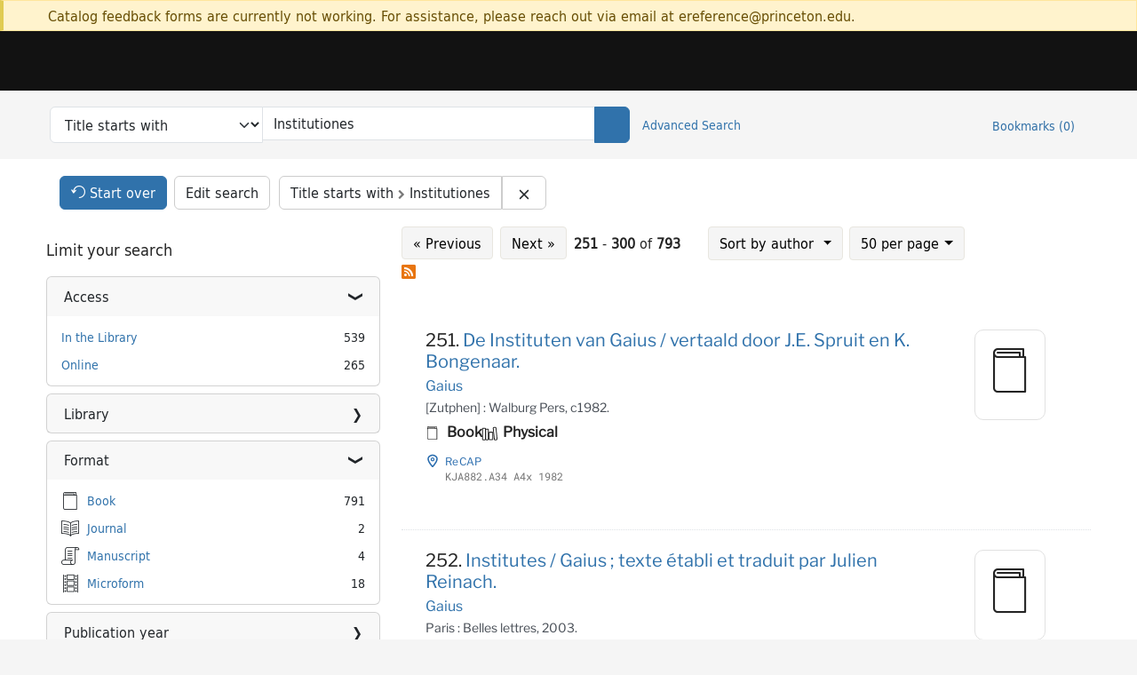

--- FILE ---
content_type: text/html; charset=utf-8
request_url: https://catalog.princeton.edu/?page=6&per_page=50&q=Institutiones&search_field=left_anchor&sort=author_sort+asc%2C+title_sort+asc%2C+score+desc
body_size: 45541
content:
<!DOCTYPE html>
<html lang="en" class="no-js">
  <head>
    <meta charset="utf-8">
    <meta http-equiv="Content-Type" content="text/html; charset=utf-8">

    <!-- Mobile viewport optimization h5bp.com/ad -->
    <meta name="HandheldFriendly" content="True">
    <meta name="viewport" content="width=device-width,initial-scale=1.0">

    <!-- OpenGraph metadata when sharing links, e.g., on FB -->
    <meta property="og:title" content="Title starts with: Institutiones - Princeton University Library Catalog Search Results" />

    <title>Title starts with: Institutiones - Princeton University Library Catalog Search Results</title>
    <link href="https://catalog.princeton.edu/catalog/opensearch.xml" title="Princeton University Library Catalog" type="application/opensearchdescription+xml" rel="search" />
    <link rel="icon" type="image/x-icon" href="/assets/favicon-d278d313ce27645290d60126dc43dc8f0e84a9ba48f4efce479d6f0658b6bf75.ico" />
    <link rel="stylesheet" href="/assets/application-6b0212c7ffd32d63e4746cf22d523da06a8b583acfadc82ed9c5b89009101fa2.css" media="screen" />
    <link rel="stylesheet" href="/assets/print-dab7197237f1eb28d6fec055fc9ab977543de68f256d5beae619e343a34441e0.css" media="print" />
    <link href="https://maxcdn.bootstrapcdn.com/font-awesome/4.6.3/css/font-awesome.min.css" rel="stylesheet" integrity="sha384-T8Gy5hrqNKT+hzMclPo118YTQO6cYprQmhrYwIiQ/3axmI1hQomh7Ud2hPOy8SP1" crossorigin="anonymous">
      <script src="/assets/application-fd258bb6321322d6dda9f4d842b0e438442b09046cafaed6563dcdb30fb8a804.js"></script>
      <script src="/vite/assets/application-C8iOMq4W.js" crossorigin="anonymous" type="module"></script><link rel="modulepreload" href="/vite/assets/lux_import-Z5AAuZcI.js" as="script" crossorigin="anonymous"><link rel="stylesheet" href="/vite/assets/lux_import-BmoZCljH.css" media="screen" />
    <script>window.Global = {"graphql":{"uri":"https://figgy.princeton.edu/graphql"},"figgy":{"url":"https://figgy.princeton.edu"}}</script>
    
    <script src="https://cdnjs.cloudflare.com/ajax/libs/mathjax/2.7.2/MathJax.js?config=TeX-MML-AM_CHTML" async="async"></script>
    <script src="https://www.google.com/books/jsapi.js" defer="defer"></script>
    <meta name="csrf-param" content="authenticity_token" />
<meta name="csrf-token" content="2XV5CQhI5244WGBgMjyUgEE8nnTGOuL7EMG5JMD2x1dLgiiB5Z0yPUx6Gmxjltqs7Hk74vWumjg_82jtfvK0yg" />
      <meta name="totalResults" content="793" />
<meta name="startIndex" content="250" />
<meta name="itemsPerPage" content="50" />

  <link rel="alternate" type="application/rss+xml" title="RSS for results" href="/catalog.rss?page=6&amp;per_page=50&amp;q=Institutiones&amp;search_field=left_anchor&amp;sort=author_sort+asc%2C+title_sort+asc%2C+score+desc" />
  <link rel="alternate" type="application/atom+xml" title="Atom for results" href="/catalog.atom?page=6&amp;per_page=50&amp;q=Institutiones&amp;search_field=left_anchor&amp;sort=author_sort+asc%2C+title_sort+asc%2C+score+desc" />
  <link rel="alternate" type="application/json" title="JSON" href="/catalog.json?page=6&amp;per_page=50&amp;q=Institutiones&amp;search_field=left_anchor&amp;sort=author_sort+asc%2C+title_sort+asc%2C+score+desc" />

    <!-- Google Tag Manager -->
<script>(function(w,d,s,l,i){w[l]=w[l]||[];w[l].push({'gtm.start':new Date().getTime(),event:'gtm.js'});var f=d.getElementsByTagName(s)[0],j=d.createElement(s),dl=l!='dataLayer'?'&l='+l:'';j.async=true;j.src='https://www.googletagmanager.com/gtm.js?id='+i+dl;f.parentNode.insertBefore(j,f);})(window,document,'script','dataLayer','GTM-W8GV6VVT');</script>
<!-- End Google Tag Manager -->

  </head>

  <body class="blacklight-catalog blacklight-catalog-index"
        data-bibdata-base-url="https://bibdata.princeton.edu" >
  <nav id="skip-link" role="navigation" aria-label="Skip links">
    <!-- Google Tag Manager (noscript) -->
<noscript><iframe aria-hidden='true' src="https://www.googletagmanager.com/ns.html?id=GTM-W8GV6VVT" height="0" width="0" style="display:none;visibility:hidden"></iframe></noscript>
<!-- End Google Tag Manager (noscript) -->

      <a class="element-invisible element-focusable rounded-bottom py-2 px-3" data-turbolinks="false" href="#search_field">Skip to search</a>
    <a class="element-invisible element-focusable rounded-bottom py-2 px-3" data-turbolinks="false" href="#main-container">Skip to main content</a>
        <a class="element-invisible element-focusable rounded-bottom py-2 px-3" data-turbolinks="false" href="#documents">Skip to result 251 of 793</a>

  </nav>
    <div class="col-12 alert alert-warning announcement">
    <div class="container">
      <p>
      Catalog feedback forms are currently not working. For assistance, please reach out via email at ereference@princeton.edu.
      </p>
    </div>
  </div>

<header class="lux">
  <div class="pul_header">
      <orangelight-header bookmarks="0" :logged-in="false"></orangelight-header>
  </div>

    <div class="header__secondary">
      <nav class="container" aria-label='Search'>
        <div class="row">
          <div id="search-navbar" class="search-navbar navbar" role="search">
            <form class="search-query-form" action="https://catalog.princeton.edu/catalog" accept-charset="UTF-8" method="get">
  <input type="hidden" name="per_page" value="50" autocomplete="off" />
<input type="hidden" name="sort" value="author_sort asc, title_sort asc, score desc" autocomplete="off" />
    <label class="visually-hidden" for="search_field">Search in</label>
  <div class="input-group">
    

        <select id="search_field" aria-label="Targeted search options" class="form-select search-field" name="search_field"><option data-placeholder="Search..." value="all_fields">Keyword</option>
<option data-placeholder="Search..." value="title">Title (keyword)</option>
<option data-placeholder="Search..." value="author">Author (keyword)</option>
<option data-placeholder="Search..." value="subject">Subject (keyword)</option>
<option data-placeholder="Search..." selected="selected" value="left_anchor">Title starts with</option>
<option data-placeholder="Search..." value="browse_subject">Subject (browse)</option>
<option data-placeholder="Search..." value="browse_name">Author (browse)</option>
<option data-placeholder="Last name, first name. Title" value="name_title">Author (sorted by title)</option>
<option data-placeholder="e.g. P19.737.3" value="browse_cn">Call number (browse)</option></select>

    <label class="visually-hidden" for="q">search for</label>
      <span class="search-input">
            <input value="Institutiones" placeholder="Search..." class="search_q q form-control rounded-0" aria-label="search for" id="q" type="search" name="q" />
      </span>

    
        <button type="submit" class="btn btn-primary search-btn" id="search">
          <span class="submit-search-text visually-hidden">Search</span>
          <span class="lux">
            <lux-icon-base icon-name="search">
              <lux-icon-search class="lux-icon lux-icon-search" aria-hidden="true"></lux-icon-search>
            </lux-icon-base>
          </span>
        </button>
  </div>
</form>

            <ul class="search-options">
              <li>
                <a class="advanced_search" href="/advanced">Advanced Search</a>
              </li>
            </ul>
            <div class="user-utils">
  <ul class="nav justify-content-end">
    
      <li class="nav-item"><a id="bookmarks_nav" class="nav-link" href="/bookmarks">
  Bookmarks
  <span class="bookmarks-parens">
    (<span class="bookmarks-count" data-role='bookmark-counter'>0</span>)
  </span>
</a></li>
  </ul>
</div>

          </div>
        <div>
      </nav>
    </div>
</header>


  <dialog id="blacklight-modal" class="modal" data-turbo="false">
  <div class="modal-dialog modal-lg">
    <div class="modal-content">
    </div>
  </div>
</dialog>
 <!-- only render if page is using modal -->

  <main id="main-container" tabindex="-1">
    <div class="container">

      <h1 class="visually-hidden application-heading">Princeton University Library Catalog</h1>

      <div class="row">
  <div class="col-md-12">
    <div id="main-flashes" class="">
      <div class="flash_messages">
  <div class="container">
      
      
      
      
  </div>
</div>

    </div>
  </div>
</div>


      <div class="row">
        <div class="col-12">
  <div id="appliedParams" class="clearfix constraints-container">
    <h2 class="visually-hidden">Search Constraints</h2>

  <div class="button--start-over">
    <a class="catalog_startOverLink btn btn-primary" id="startOverLink" href="/"><span class="icon-refresh" aria-hidden="true"></span> <span>Start over</span></a>
  </div>
  <div class="button--edit-search">
    <a class="catalog_editSearchLink btn btn-outline-secondary" id="editSearchLink" href="/advanced?page=6&amp;per_page=50&amp;q=Institutiones&amp;search_field=left_anchor&amp;sort=author_sort+asc%2C+title_sort+asc%2C+score+desc">Edit search</a>
  </div>

    <span class="constraints-label visually-hidden">You searched for:</span>
    <span class="btn-group applied-filter constraint query">
  <span class="constraint-value btn btn-outline-secondary">
      <span class="filter-name">Title starts with</span>
      <span class="filter-value" title="Institutiones">Institutiones</span>
  </span>
    <a class="btn btn-outline-secondary remove" href="/?per_page=50&amp;search_field=left_anchor&amp;sort=author_sort+asc%2C+title_sort+asc%2C+score+desc">
      <span class="blacklight-icons blacklight-icons-remove"><svg xmlns="http://www.w3.org/2000/svg" width="16" height="16" fill="currentColor" class="bi bi-x fs-4" viewBox="0 0 16 16">
  <path d="M4.646 4.646a.5.5 0 0 1 .708 0L8 7.293l2.646-2.647a.5.5 0 0 1 .708.708L8.707 8l2.647 2.646a.5.5 0 0 1-.708.708L8 8.707l-2.646 2.647a.5.5 0 0 1-.708-.708L7.293 8 4.646 5.354a.5.5 0 0 1 0-.708"/>
</svg>
</span>
      <span class="sr-only visually-hidden">Remove constraint Title starts with: Institutiones</span>
</a></span>


    

</div>
</div>
<div id="sidebar" class="col-12 col-md-4">
  <search>
    <div id="facets" class="facets sidenav facets-toggleable-md">
  <div class="facets-header">
    <h2 class="facets-heading">Limit your search</h2>

    <button class="btn btn-outline-secondary facet-toggle-button d-block d-lg-none" type="button" data-toggle="collapse" data-target="#facet-panel-collapse" data-bs-toggle="collapse" data-bs-target="#facet-panel-collapse" aria-controls="facet-panel-collapse" aria-expanded="false">
      <span data-show-label>Show facets</span>
      <span data-hide-label>Hide facets</span>
</button>  </div>

  <div id="facet-panel-collapse" class="facets-collapse collapse">
            <div class="card facet-limit blacklight-access_facet ">
  <h3 class="card-header p-0 facet-field-heading" id="facet-access_facet-header">
    <button
      type="button"
      class="btn w-100 d-block btn-block p-2 text-start text-left collapse-toggle "
      data-toggle="collapse"
      data-bs-toggle="collapse"
      data-target="#facet-access_facet"
      data-bs-target="#facet-access_facet"
      aria-expanded="true"
      aria-controls="facet-access_facet"
    >
          Access

    </button>
  </h3>
  <div id="facet-access_facet" role="region" aria-labelledby="facet-access_facet-header" class="panel-collapse facet-content collapse show">
    <div class="card-body">
          
    <ul class="facet-values list-unstyled">
      <li><span class="facet-label"><a class="facet-select" rel="nofollow" href="/?f%5Baccess_facet%5D%5B%5D=In+the+Library&amp;per_page=50&amp;q=Institutiones&amp;search_field=left_anchor&amp;sort=author_sort+asc%2C+title_sort+asc%2C+score+desc">In the Library</a></span><span class="facet-count">539</span></li><li><span class="facet-label"><a class="facet-select" rel="nofollow" href="/?f%5Baccess_facet%5D%5B%5D=Online&amp;per_page=50&amp;q=Institutiones&amp;search_field=left_anchor&amp;sort=author_sort+asc%2C+title_sort+asc%2C+score+desc">Online</a></span><span class="facet-count">265</span></li>
    </ul>


    </div>
  </div>
</div>
<div class="card facet-limit blacklight-location ">
  <h3 class="card-header p-0 facet-field-heading" id="facet-location-header">
    <button
      type="button"
      class="btn w-100 d-block btn-block p-2 text-start text-left collapse-toggle collapsed"
      data-toggle="collapse"
      data-bs-toggle="collapse"
      data-target="#facet-location"
      data-bs-target="#facet-location"
      aria-expanded="false"
      aria-controls="facet-location"
    >
          Library

    </button>
  </h3>
  <div id="facet-location" role="region" aria-labelledby="facet-location-header" class="panel-collapse facet-content collapse ">
    <div class="card-body">
          
    <ul class="facet-values list-unstyled">
      <li><span class="facet-label"><a class="facet-select" rel="nofollow" href="/?f%5Blocation%5D%5B%5D=Firestone+Library&amp;per_page=50&amp;q=Institutiones&amp;search_field=left_anchor&amp;sort=author_sort+asc%2C+title_sort+asc%2C+score+desc">Firestone Library</a></span><span class="facet-count">61</span></li><li><span class="facet-label"><a class="facet-select" rel="nofollow" href="/?f%5Blocation%5D%5B%5D=Forrestal+Annex&amp;per_page=50&amp;q=Institutiones&amp;search_field=left_anchor&amp;sort=author_sort+asc%2C+title_sort+asc%2C+score+desc">Forrestal Annex</a></span><span class="facet-count">5</span></li><li><span class="facet-label"><a class="facet-select" rel="nofollow" href="/?f%5Blocation%5D%5B%5D=Lewis+Library&amp;per_page=50&amp;q=Institutiones&amp;search_field=left_anchor&amp;sort=author_sort+asc%2C+title_sort+asc%2C+score+desc">Lewis Library</a></span><span class="facet-count">3</span></li><li><span class="facet-label"><a class="facet-select" rel="nofollow" href="/?f%5Blocation%5D%5B%5D=Marquand+Library&amp;per_page=50&amp;q=Institutiones&amp;search_field=left_anchor&amp;sort=author_sort+asc%2C+title_sort+asc%2C+score+desc">Marquand Library</a></span><span class="facet-count">3</span></li><li><span class="facet-label"><a class="facet-select" rel="nofollow" href="/?f%5Blocation%5D%5B%5D=Mendel+Music+Library&amp;per_page=50&amp;q=Institutiones&amp;search_field=left_anchor&amp;sort=author_sort+asc%2C+title_sort+asc%2C+score+desc">Mendel Music Library</a></span><span class="facet-count">1</span></li><li><span class="facet-label"><a class="facet-select" rel="nofollow" href="/?f%5Blocation%5D%5B%5D=ReCAP&amp;per_page=50&amp;q=Institutiones&amp;search_field=left_anchor&amp;sort=author_sort+asc%2C+title_sort+asc%2C+score+desc">ReCAP</a></span><span class="facet-count">385</span></li><li><span class="facet-label"><a class="facet-select" rel="nofollow" href="/?f%5Blocation%5D%5B%5D=Special+Collections&amp;per_page=50&amp;q=Institutiones&amp;search_field=left_anchor&amp;sort=author_sort+asc%2C+title_sort+asc%2C+score+desc">Special Collections</a></span><span class="facet-count">83</span></li>
    </ul>


    </div>
  </div>
</div>
<div class="card facet-limit blacklight-format ">
  <h3 class="card-header p-0 facet-field-heading" id="facet-format-header">
    <button
      type="button"
      class="btn w-100 d-block btn-block p-2 text-start text-left collapse-toggle "
      data-toggle="collapse"
      data-bs-toggle="collapse"
      data-target="#facet-format"
      data-bs-target="#facet-format"
      aria-expanded="true"
      aria-controls="facet-format"
    >
          Format

    </button>
  </h3>
  <div id="facet-format" role="region" aria-labelledby="facet-format-header" class="panel-collapse facet-content collapse show">
    <div class="card-body">
          
    <ul class="facet-values list-unstyled">
      <li><span class="icon icon-book" aria-hidden="true"></span><span class="facet-label"><a class="facet-select" rel="nofollow" href="/?f%5Bformat%5D%5B%5D=Book&amp;per_page=50&amp;q=Institutiones&amp;search_field=left_anchor&amp;sort=author_sort+asc%2C+title_sort+asc%2C+score+desc">Book</a></span><span class="facet-count">791</span></li><li><span class="icon icon-journal" aria-hidden="true"></span><span class="facet-label"><a class="facet-select" rel="nofollow" href="/?f%5Bformat%5D%5B%5D=Journal&amp;per_page=50&amp;q=Institutiones&amp;search_field=left_anchor&amp;sort=author_sort+asc%2C+title_sort+asc%2C+score+desc">Journal</a></span><span class="facet-count">2</span></li><li><span class="icon icon-manuscript" aria-hidden="true"></span><span class="facet-label"><a class="facet-select" rel="nofollow" href="/?f%5Bformat%5D%5B%5D=Manuscript&amp;per_page=50&amp;q=Institutiones&amp;search_field=left_anchor&amp;sort=author_sort+asc%2C+title_sort+asc%2C+score+desc">Manuscript</a></span><span class="facet-count">4</span></li><li><span class="icon icon-microform" aria-hidden="true"></span><span class="facet-label"><a class="facet-select" rel="nofollow" href="/?f%5Bformat%5D%5B%5D=Microform&amp;per_page=50&amp;q=Institutiones&amp;search_field=left_anchor&amp;sort=author_sort+asc%2C+title_sort+asc%2C+score+desc">Microform</a></span><span class="facet-count">18</span></li>
    </ul>


    </div>
  </div>
</div>
<div class="card facet-limit blacklight-pub_date_start_sort ">
  <h3 class="card-header p-0 facet-field-heading" id="facet-pub_date_start_sort-header">
    <button
      type="button"
      class="btn w-100 d-block btn-block p-2 text-start text-left collapse-toggle collapsed"
      data-toggle="collapse"
      data-bs-toggle="collapse"
      data-target="#facet-pub_date_start_sort"
      data-bs-target="#facet-pub_date_start_sort"
      aria-expanded="false"
      aria-controls="facet-pub_date_start_sort"
    >
          Publication year

    </button>
  </h3>
  <div id="facet-pub_date_start_sort" role="region" aria-labelledby="facet-pub_date_start_sort-header" class="panel-collapse facet-content collapse ">
    <div class="card-body">
          <div class="limit_content range_limit pub_date_start_sort-config blrl-plot-config"
        data-chart-enabled="true"
        data-chart-segment-border-color="rgb(255, 217, 96)"
        data-chart-segment-bg-color="rgba(255, 217, 96, 0.5)"
        data-textual-facets="true"
        data-textual-facets-collapsible="true"
        data-range-list-heading-localized="Range List"
    >

      <!-- no results profile if missing is selected -->
        <div class="chart-wrapper mb-3" data-chart-wrapper="true" style="display: none; position: relative; width: 100%; aspect-ratio: 2;">
        </div>

        <form class="range_limit_form range_pub_date_start_sort d-flex justify-content-center" action="https://catalog.princeton.edu/" accept-charset="UTF-8" method="get">
  <input type="hidden" name="q" value="Institutiones" autocomplete="off" />
<input type="hidden" name="per_page" value="50" autocomplete="off" />
<input type="hidden" name="search_field" value="left_anchor" autocomplete="off" />
<input type="hidden" name="sort" value="author_sort asc, title_sort asc, score desc" autocomplete="off" />

  <div class="range-limit-input-group">
    <div class="d-flex justify-content-between align-items-end">
      <div class="d-flex flex-column mr-1 me-1">
  <label class="text-muted small mb-1" for="range_pub_date_start_sort_begin">Begin</label>
  <input type="number" name="range[pub_date_start_sort][begin]" id="range_pub_date_start_sort_begin" value="1225" min="-2147483648" max="2147483648" class="form-control form-control-sm range_begin" />
</div>



      <div class="d-flex flex-column mr-1 me-1">
  <label class="text-muted small mb-1" for="range_pub_date_start_sort_end">End</label>
  <input type="number" name="range[pub_date_start_sort][end]" id="range_pub_date_start_sort_end" value="2025" min="-2147483648" max="2147483648" class="form-control form-control-sm range_end" />
</div>


    </div>
    <div class="d-flex justify-content-end mt-2">
      <input type="submit" value="Apply limit" class="submit btn btn-sm btn-secondary" data-disable-with="Apply limit" />
    </div>
  </div>
</form>

          <div class="distribution chart_js">
            <!-- if we already fetched segments from solr, display them
                 here. Otherwise, display a link to fetch them, which JS
                 will AJAX fetch.  -->
              <ul class="facet-values list-unstyled ">
  <li><span class="facet-label"><a class="facet-select" rel="nofollow" href="/?per_page=50&amp;q=Institutiones&amp;range%5Bpub_date_start_sort%5D%5Bbegin%5D=1100&amp;range%5Bpub_date_start_sort%5D%5Bend%5D=1199&amp;search_field=left_anchor&amp;sort=author_sort+asc%2C+title_sort+asc%2C+score+desc"><span class="from" data-blrl-begin="1100">1100</span> to <span class="to" data-blrl-end="1199">1199</span></a></span><span class="facet-count">0</span></li><li><span class="facet-label"><a class="facet-select" rel="nofollow" href="/?per_page=50&amp;q=Institutiones&amp;range%5Bpub_date_start_sort%5D%5Bbegin%5D=1200&amp;range%5Bpub_date_start_sort%5D%5Bend%5D=1299&amp;search_field=left_anchor&amp;sort=author_sort+asc%2C+title_sort+asc%2C+score+desc"><span class="from" data-blrl-begin="1200">1200</span> to <span class="to" data-blrl-end="1299">1299</span></a></span><span class="facet-count">1</span></li><li><span class="facet-label"><a class="facet-select" rel="nofollow" href="/?per_page=50&amp;q=Institutiones&amp;range%5Bpub_date_start_sort%5D%5Bbegin%5D=1300&amp;range%5Bpub_date_start_sort%5D%5Bend%5D=1399&amp;search_field=left_anchor&amp;sort=author_sort+asc%2C+title_sort+asc%2C+score+desc"><span class="from" data-blrl-begin="1300">1300</span> to <span class="to" data-blrl-end="1399">1399</span></a></span><span class="facet-count">0</span></li><li><span class="facet-label"><a class="facet-select" rel="nofollow" href="/?per_page=50&amp;q=Institutiones&amp;range%5Bpub_date_start_sort%5D%5Bbegin%5D=1400&amp;range%5Bpub_date_start_sort%5D%5Bend%5D=1499&amp;search_field=left_anchor&amp;sort=author_sort+asc%2C+title_sort+asc%2C+score+desc"><span class="from" data-blrl-begin="1400">1400</span> to <span class="to" data-blrl-end="1499">1499</span></a></span><span class="facet-count">13</span></li><li><span class="facet-label"><a class="facet-select" rel="nofollow" href="/?per_page=50&amp;q=Institutiones&amp;range%5Bpub_date_start_sort%5D%5Bbegin%5D=1500&amp;range%5Bpub_date_start_sort%5D%5Bend%5D=1599&amp;search_field=left_anchor&amp;sort=author_sort+asc%2C+title_sort+asc%2C+score+desc"><span class="from" data-blrl-begin="1500">1500</span> to <span class="to" data-blrl-end="1599">1599</span></a></span><span class="facet-count">73</span></li><li><span class="facet-label"><a class="facet-select" rel="nofollow" href="/?per_page=50&amp;q=Institutiones&amp;range%5Bpub_date_start_sort%5D%5Bbegin%5D=1600&amp;range%5Bpub_date_start_sort%5D%5Bend%5D=1699&amp;search_field=left_anchor&amp;sort=author_sort+asc%2C+title_sort+asc%2C+score+desc"><span class="from" data-blrl-begin="1600">1600</span> to <span class="to" data-blrl-end="1699">1699</span></a></span><span class="facet-count">116</span></li><li><span class="facet-label"><a class="facet-select" rel="nofollow" href="/?per_page=50&amp;q=Institutiones&amp;range%5Bpub_date_start_sort%5D%5Bbegin%5D=1700&amp;range%5Bpub_date_start_sort%5D%5Bend%5D=1799&amp;search_field=left_anchor&amp;sort=author_sort+asc%2C+title_sort+asc%2C+score+desc"><span class="from" data-blrl-begin="1700">1700</span> to <span class="to" data-blrl-end="1799">1799</span></a></span><span class="facet-count">88</span></li><li><span class="facet-label"><a class="facet-select" rel="nofollow" href="/?per_page=50&amp;q=Institutiones&amp;range%5Bpub_date_start_sort%5D%5Bbegin%5D=1800&amp;range%5Bpub_date_start_sort%5D%5Bend%5D=1899&amp;search_field=left_anchor&amp;sort=author_sort+asc%2C+title_sort+asc%2C+score+desc"><span class="from" data-blrl-begin="1800">1800</span> to <span class="to" data-blrl-end="1899">1899</span></a></span><span class="facet-count">184</span></li><li><span class="facet-label"><a class="facet-select" rel="nofollow" href="/?per_page=50&amp;q=Institutiones&amp;range%5Bpub_date_start_sort%5D%5Bbegin%5D=1900&amp;range%5Bpub_date_start_sort%5D%5Bend%5D=1999&amp;search_field=left_anchor&amp;sort=author_sort+asc%2C+title_sort+asc%2C+score+desc"><span class="from" data-blrl-begin="1900">1900</span> to <span class="to" data-blrl-end="1999">1999</span></a></span><span class="facet-count">228</span></li><li><span class="facet-label"><a class="facet-select" rel="nofollow" href="/?per_page=50&amp;q=Institutiones&amp;range%5Bpub_date_start_sort%5D%5Bbegin%5D=2000&amp;range%5Bpub_date_start_sort%5D%5Bend%5D=2027&amp;search_field=left_anchor&amp;sort=author_sort+asc%2C+title_sort+asc%2C+score+desc"><span class="from" data-blrl-begin="2000">2000</span> to <span class="to" data-blrl-end="2027">2027</span></a></span><span class="facet-count">90</span></li>
</ul>

          </div>

    </div>


    </div>
  </div>
</div>
<div class="card facet-limit blacklight-language_facet ">
  <h3 class="card-header p-0 facet-field-heading" id="facet-language_facet-header">
    <button
      type="button"
      class="btn w-100 d-block btn-block p-2 text-start text-left collapse-toggle collapsed"
      data-toggle="collapse"
      data-bs-toggle="collapse"
      data-target="#facet-language_facet"
      data-bs-target="#facet-language_facet"
      aria-expanded="false"
      aria-controls="facet-language_facet"
    >
          Language

    </button>
  </h3>
  <div id="facet-language_facet" role="region" aria-labelledby="facet-language_facet-header" class="panel-collapse facet-content collapse ">
    <div class="card-body">
          
    <ul class="facet-values list-unstyled">
      <li><span class="facet-label"><a class="facet-select" rel="nofollow" href="/?f%5Blanguage_facet%5D%5B%5D=Latin&amp;per_page=50&amp;q=Institutiones&amp;search_field=left_anchor&amp;sort=author_sort+asc%2C+title_sort+asc%2C+score+desc">Latin</a></span><span class="facet-count">529</span></li><li><span class="facet-label"><a class="facet-select" rel="nofollow" href="/?f%5Blanguage_facet%5D%5B%5D=English&amp;per_page=50&amp;q=Institutiones&amp;search_field=left_anchor&amp;sort=author_sort+asc%2C+title_sort+asc%2C+score+desc">English</a></span><span class="facet-count">194</span></li><li><span class="facet-label"><a class="facet-select" rel="nofollow" href="/?f%5Blanguage_facet%5D%5B%5D=Italian&amp;per_page=50&amp;q=Institutiones&amp;search_field=left_anchor&amp;sort=author_sort+asc%2C+title_sort+asc%2C+score+desc">Italian</a></span><span class="facet-count">55</span></li><li><span class="facet-label"><a class="facet-select" rel="nofollow" href="/?f%5Blanguage_facet%5D%5B%5D=French&amp;per_page=50&amp;q=Institutiones&amp;search_field=left_anchor&amp;sort=author_sort+asc%2C+title_sort+asc%2C+score+desc">French</a></span><span class="facet-count">40</span></li><li><span class="facet-label"><a class="facet-select" rel="nofollow" href="/?f%5Blanguage_facet%5D%5B%5D=German&amp;per_page=50&amp;q=Institutiones&amp;search_field=left_anchor&amp;sort=author_sort+asc%2C+title_sort+asc%2C+score+desc">German</a></span><span class="facet-count">35</span></li><li><span class="facet-label"><a class="facet-select" rel="nofollow" href="/?f%5Blanguage_facet%5D%5B%5D=Greek%2C+Ancient+%28to+1453%29&amp;per_page=50&amp;q=Institutiones&amp;search_field=left_anchor&amp;sort=author_sort+asc%2C+title_sort+asc%2C+score+desc">Greek, Ancient (to 1453)</a></span><span class="facet-count">24</span></li><li><span class="facet-label"><a class="facet-select" rel="nofollow" href="/?f%5Blanguage_facet%5D%5B%5D=Russian&amp;per_page=50&amp;q=Institutiones&amp;search_field=left_anchor&amp;sort=author_sort+asc%2C+title_sort+asc%2C+score+desc">Russian</a></span><span class="facet-count">17</span></li><li><span class="facet-label"><a class="facet-select" rel="nofollow" href="/?f%5Blanguage_facet%5D%5B%5D=Hungarian&amp;per_page=50&amp;q=Institutiones&amp;search_field=left_anchor&amp;sort=author_sort+asc%2C+title_sort+asc%2C+score+desc">Hungarian</a></span><span class="facet-count">14</span></li><li><span class="facet-label"><a class="facet-select" rel="nofollow" href="/?f%5Blanguage_facet%5D%5B%5D=Spanish&amp;per_page=50&amp;q=Institutiones&amp;search_field=left_anchor&amp;sort=author_sort+asc%2C+title_sort+asc%2C+score+desc">Spanish</a></span><span class="facet-count">14</span></li><li><span class="facet-label"><a class="facet-select" rel="nofollow" href="/?f%5Blanguage_facet%5D%5B%5D=Greek%2C+Modern+%281453-+%29&amp;per_page=50&amp;q=Institutiones&amp;search_field=left_anchor&amp;sort=author_sort+asc%2C+title_sort+asc%2C+score+desc">Greek, Modern (1453- )</a></span><span class="facet-count">10</span></li>
    </ul>


        <div class="more_facets">
          <a data-blacklight-modal="trigger" data-turbo="false" href="/catalog/facet/language_facet?per_page=50&amp;q=Institutiones&amp;search_field=left_anchor&amp;sort=author_sort+asc%2C+title_sort+asc%2C+score+desc">more <span class="sr-only visually-hidden">Language</span> »</a>
        </div>
    </div>
  </div>
</div>
<div class="card facet-limit blacklight-subject_topic_facet ">
  <h3 class="card-header p-0 facet-field-heading" id="facet-subject_topic_facet-header">
    <button
      type="button"
      class="btn w-100 d-block btn-block p-2 text-start text-left collapse-toggle collapsed"
      data-toggle="collapse"
      data-bs-toggle="collapse"
      data-target="#facet-subject_topic_facet"
      data-bs-target="#facet-subject_topic_facet"
      aria-expanded="false"
      aria-controls="facet-subject_topic_facet"
    >
          Subject: Topic

    </button>
  </h3>
  <div id="facet-subject_topic_facet" role="region" aria-labelledby="facet-subject_topic_facet-header" class="panel-collapse facet-content collapse ">
    <div class="card-body">
          
    <ul class="facet-values list-unstyled">
      <li><span class="facet-label"><a class="facet-select" rel="nofollow" href="/?f%5Bsubject_topic_facet%5D%5B%5D=Roman+law&amp;per_page=50&amp;q=Institutiones&amp;search_field=left_anchor&amp;sort=author_sort+asc%2C+title_sort+asc%2C+score+desc">Roman law</a></span><span class="facet-count">249</span></li><li><span class="facet-label"><a class="facet-select" rel="nofollow" href="/?f%5Bsubject_topic_facet%5D%5B%5D=Grammar&amp;per_page=50&amp;q=Institutiones&amp;search_field=left_anchor&amp;sort=author_sort+asc%2C+title_sort+asc%2C+score+desc">Grammar</a></span><span class="facet-count">44</span></li><li><span class="facet-label"><a class="facet-select" rel="nofollow" href="/?f%5Bsubject_topic_facet%5D%5B%5D=History&amp;per_page=50&amp;q=Institutiones&amp;search_field=left_anchor&amp;sort=author_sort+asc%2C+title_sort+asc%2C+score+desc">History</a></span><span class="facet-count">41</span></li><li><span class="facet-label"><a class="facet-select" rel="nofollow" href="/?f%5Bsubject_topic_facet%5D%5B%5D=Oratory&amp;per_page=50&amp;q=Institutiones&amp;search_field=left_anchor&amp;sort=author_sort+asc%2C+title_sort+asc%2C+score+desc">Oratory</a></span><span class="facet-count">39</span></li><li><span class="facet-label"><a class="facet-select" rel="nofollow" href="/?f%5Bsubject_topic_facet%5D%5B%5D=Rhetoric%2C+Ancient&amp;per_page=50&amp;q=Institutiones&amp;search_field=left_anchor&amp;sort=author_sort+asc%2C+title_sort+asc%2C+score+desc">Rhetoric, Ancient</a></span><span class="facet-count">36</span></li><li><span class="facet-label"><a class="facet-select" rel="nofollow" href="/?f%5Bsubject_topic_facet%5D%5B%5D=Oratory%2C+Ancient&amp;per_page=50&amp;q=Institutiones&amp;search_field=left_anchor&amp;sort=author_sort+asc%2C+title_sort+asc%2C+score+desc">Oratory, Ancient</a></span><span class="facet-count">31</span></li><li><span class="facet-label"><a class="facet-select" rel="nofollow" href="/?f%5Bsubject_topic_facet%5D%5B%5D=Philosophy&amp;per_page=50&amp;q=Institutiones&amp;search_field=left_anchor&amp;sort=author_sort+asc%2C+title_sort+asc%2C+score+desc">Philosophy</a></span><span class="facet-count">31</span></li><li><span class="facet-label"><a class="facet-select" rel="nofollow" href="/?f%5Bsubject_topic_facet%5D%5B%5D=Canon+law&amp;per_page=50&amp;q=Institutiones&amp;search_field=left_anchor&amp;sort=author_sort+asc%2C+title_sort+asc%2C+score+desc">Canon law</a></span><span class="facet-count">30</span></li><li><span class="facet-label"><a class="facet-select" rel="nofollow" href="/?f%5Bsubject_topic_facet%5D%5B%5D=Greek+language&amp;per_page=50&amp;q=Institutiones&amp;search_field=left_anchor&amp;sort=author_sort+asc%2C+title_sort+asc%2C+score+desc">Greek language</a></span><span class="facet-count">23</span></li><li><span class="facet-label"><a class="facet-select" rel="nofollow" href="/?f%5Bsubject_topic_facet%5D%5B%5D=Institutiones&amp;per_page=50&amp;q=Institutiones&amp;search_field=left_anchor&amp;sort=author_sort+asc%2C+title_sort+asc%2C+score+desc">Institutiones</a></span><span class="facet-count">19</span></li>
    </ul>


        <div class="more_facets">
          <a data-blacklight-modal="trigger" data-turbo="false" href="/catalog/facet/subject_topic_facet?per_page=50&amp;q=Institutiones&amp;search_field=left_anchor&amp;sort=author_sort+asc%2C+title_sort+asc%2C+score+desc">more <span class="sr-only visually-hidden">Subject: Topic</span> »</a>
        </div>
    </div>
  </div>
</div>
<div class="card facet-limit blacklight-genre_facet ">
  <h3 class="card-header p-0 facet-field-heading" id="facet-genre_facet-header">
    <button
      type="button"
      class="btn w-100 d-block btn-block p-2 text-start text-left collapse-toggle collapsed"
      data-toggle="collapse"
      data-bs-toggle="collapse"
      data-target="#facet-genre_facet"
      data-bs-target="#facet-genre_facet"
      aria-expanded="false"
      aria-controls="facet-genre_facet"
    >
          Subject: Genre

    </button>
  </h3>
  <div id="facet-genre_facet" role="region" aria-labelledby="facet-genre_facet-header" class="panel-collapse facet-content collapse ">
    <div class="card-body">
          
    <ul class="facet-values list-unstyled">
      <li><span class="facet-label"><a class="facet-select" rel="nofollow" href="/?f%5Bgenre_facet%5D%5B%5D=Early+works+to+1800&amp;per_page=50&amp;q=Institutiones&amp;search_field=left_anchor&amp;sort=author_sort+asc%2C+title_sort+asc%2C+score+desc">Early works to 1800</a></span><span class="facet-count">149</span></li><li><span class="facet-label"><a class="facet-select" rel="nofollow" href="/?f%5Bgenre_facet%5D%5B%5D=Primary+sources&amp;per_page=50&amp;q=Institutiones&amp;search_field=left_anchor&amp;sort=author_sort+asc%2C+title_sort+asc%2C+score+desc">Primary sources</a></span><span class="facet-count">45</span></li><li><span class="facet-label"><a class="facet-select" rel="nofollow" href="/?f%5Bgenre_facet%5D%5B%5D=Sources&amp;per_page=50&amp;q=Institutiones&amp;search_field=left_anchor&amp;sort=author_sort+asc%2C+title_sort+asc%2C+score+desc">Sources</a></span><span class="facet-count">44</span></li><li><span class="facet-label"><a class="facet-select" rel="nofollow" href="/?f%5Bgenre_facet%5D%5B%5D=Handbooks%2C+manuals%2C+etc&amp;per_page=50&amp;q=Institutiones&amp;search_field=left_anchor&amp;sort=author_sort+asc%2C+title_sort+asc%2C+score+desc">Handbooks, manuals, etc</a></span><span class="facet-count">6</span></li><li><span class="facet-label"><a class="facet-select" rel="nofollow" href="/?f%5Bgenre_facet%5D%5B%5D=Study+and+teaching&amp;per_page=50&amp;q=Institutiones&amp;search_field=left_anchor&amp;sort=author_sort+asc%2C+title_sort+asc%2C+score+desc">Study and teaching</a></span><span class="facet-count">5</span></li><li><span class="facet-label"><a class="facet-select" rel="nofollow" href="/?f%5Bgenre_facet%5D%5B%5D=Annotations&amp;per_page=50&amp;q=Institutiones&amp;search_field=left_anchor&amp;sort=author_sort+asc%2C+title_sort+asc%2C+score+desc">Annotations</a></span><span class="facet-count">4</span></li><li><span class="facet-label"><a class="facet-select" rel="nofollow" href="/?f%5Bgenre_facet%5D%5B%5D=Early+works+to+1500&amp;per_page=50&amp;q=Institutiones&amp;search_field=left_anchor&amp;sort=author_sort+asc%2C+title_sort+asc%2C+score+desc">Early works to 1500</a></span><span class="facet-count">4</span></li><li><span class="facet-label"><a class="facet-select" rel="nofollow" href="/?f%5Bgenre_facet%5D%5B%5D=Vellum+bindings&amp;per_page=50&amp;q=Institutiones&amp;search_field=left_anchor&amp;sort=author_sort+asc%2C+title_sort+asc%2C+score+desc">Vellum bindings</a></span><span class="facet-count">4</span></li><li><span class="facet-label"><a class="facet-select" rel="nofollow" href="/?f%5Bgenre_facet%5D%5B%5D=Bibliography&amp;per_page=50&amp;q=Institutiones&amp;search_field=left_anchor&amp;sort=author_sort+asc%2C+title_sort+asc%2C+score+desc">Bibliography</a></span><span class="facet-count">3</span></li><li><span class="facet-label"><a class="facet-select" rel="nofollow" href="/?f%5Bgenre_facet%5D%5B%5D=Congresses&amp;per_page=50&amp;q=Institutiones&amp;search_field=left_anchor&amp;sort=author_sort+asc%2C+title_sort+asc%2C+score+desc">Congresses</a></span><span class="facet-count">3</span></li>
    </ul>


        <div class="more_facets">
          <a data-blacklight-modal="trigger" data-turbo="false" href="/catalog/facet/genre_facet?per_page=50&amp;q=Institutiones&amp;search_field=left_anchor&amp;sort=author_sort+asc%2C+title_sort+asc%2C+score+desc">more <span class="sr-only visually-hidden">Subject: Genre</span> »</a>
        </div>
    </div>
  </div>
</div>
<div class="card facet-limit blacklight-subject_era_facet ">
  <h3 class="card-header p-0 facet-field-heading" id="facet-subject_era_facet-header">
    <button
      type="button"
      class="btn w-100 d-block btn-block p-2 text-start text-left collapse-toggle collapsed"
      data-toggle="collapse"
      data-bs-toggle="collapse"
      data-target="#facet-subject_era_facet"
      data-bs-target="#facet-subject_era_facet"
      aria-expanded="false"
      aria-controls="facet-subject_era_facet"
    >
          Subject: Era

    </button>
  </h3>
  <div id="facet-subject_era_facet" role="region" aria-labelledby="facet-subject_era_facet-header" class="panel-collapse facet-content collapse ">
    <div class="card-body">
          
    <ul class="facet-values list-unstyled">
      <li><span class="facet-label"><a class="facet-select" rel="nofollow" href="/?f%5Bsubject_era_facet%5D%5B%5D=18th+century&amp;per_page=50&amp;q=Institutiones&amp;search_field=left_anchor&amp;sort=author_sort+asc%2C+title_sort+asc%2C+score+desc">18th century</a></span><span class="facet-count">5</span></li><li><span class="facet-label"><a class="facet-select" rel="nofollow" href="/?f%5Bsubject_era_facet%5D%5B%5D=16th+century&amp;per_page=50&amp;q=Institutiones&amp;search_field=left_anchor&amp;sort=author_sort+asc%2C+title_sort+asc%2C+score+desc">16th century</a></span><span class="facet-count">3</span></li><li><span class="facet-label"><a class="facet-select" rel="nofollow" href="/?f%5Bsubject_era_facet%5D%5B%5D=Early+works+to+1800&amp;per_page=50&amp;q=Institutiones&amp;search_field=left_anchor&amp;sort=author_sort+asc%2C+title_sort+asc%2C+score+desc">Early works to 1800</a></span><span class="facet-count">3</span></li><li><span class="facet-label"><a class="facet-select" rel="nofollow" href="/?f%5Bsubject_era_facet%5D%5B%5D=Old+English%2C+ca.+450-1100&amp;per_page=50&amp;q=Institutiones&amp;search_field=left_anchor&amp;sort=author_sort+asc%2C+title_sort+asc%2C+score+desc">Old English, ca. 450-1100</a></span><span class="facet-count">3</span></li><li><span class="facet-label"><a class="facet-select" rel="nofollow" href="/?f%5Bsubject_era_facet%5D%5B%5D=500-1400&amp;per_page=50&amp;q=Institutiones&amp;search_field=left_anchor&amp;sort=author_sort+asc%2C+title_sort+asc%2C+score+desc">500-1400</a></span><span class="facet-count">2</span></li><li><span class="facet-label"><a class="facet-select" rel="nofollow" href="/?f%5Bsubject_era_facet%5D%5B%5D=Middle+Ages%2C+600-1500&amp;per_page=50&amp;q=Institutiones&amp;search_field=left_anchor&amp;sort=author_sort+asc%2C+title_sort+asc%2C+score+desc">Middle Ages, 600-1500</a></span><span class="facet-count">2</span></li><li><span class="facet-label"><a class="facet-select" rel="nofollow" href="/?f%5Bsubject_era_facet%5D%5B%5D=Primitive+and+early+church%2C+ca.+30-600&amp;per_page=50&amp;q=Institutiones&amp;search_field=left_anchor&amp;sort=author_sort+asc%2C+title_sort+asc%2C+score+desc">Primitive and early church, ca. 30-600</a></span><span class="facet-count">2</span></li><li><span class="facet-label"><a class="facet-select" rel="nofollow" href="/?f%5Bsubject_era_facet%5D%5B%5D=To+1500&amp;per_page=50&amp;q=Institutiones&amp;search_field=left_anchor&amp;sort=author_sort+asc%2C+title_sort+asc%2C+score+desc">To 1500</a></span><span class="facet-count">2</span></li><li><span class="facet-label"><a class="facet-select" rel="nofollow" href="/?f%5Bsubject_era_facet%5D%5B%5D=1500-1800&amp;per_page=50&amp;q=Institutiones&amp;search_field=left_anchor&amp;sort=author_sort+asc%2C+title_sort+asc%2C+score+desc">1500-1800</a></span><span class="facet-count">1</span></li><li><span class="facet-label"><a class="facet-select" rel="nofollow" href="/?f%5Bsubject_era_facet%5D%5B%5D=17th+century&amp;per_page=50&amp;q=Institutiones&amp;search_field=left_anchor&amp;sort=author_sort+asc%2C+title_sort+asc%2C+score+desc">17th century</a></span><span class="facet-count">1</span></li>
    </ul>


        <div class="more_facets">
          <a data-blacklight-modal="trigger" data-turbo="false" href="/catalog/facet/subject_era_facet?per_page=50&amp;q=Institutiones&amp;search_field=left_anchor&amp;sort=author_sort+asc%2C+title_sort+asc%2C+score+desc">more <span class="sr-only visually-hidden">Subject: Era</span> »</a>
        </div>
    </div>
  </div>
</div>
<div class="card facet-limit blacklight-geographic_facet ">
  <h3 class="card-header p-0 facet-field-heading" id="facet-geographic_facet-header">
    <button
      type="button"
      class="btn w-100 d-block btn-block p-2 text-start text-left collapse-toggle collapsed"
      data-toggle="collapse"
      data-bs-toggle="collapse"
      data-target="#facet-geographic_facet"
      data-bs-target="#facet-geographic_facet"
      aria-expanded="false"
      aria-controls="facet-geographic_facet"
    >
          Subject: Geographic

    </button>
  </h3>
  <div id="facet-geographic_facet" role="region" aria-labelledby="facet-geographic_facet-header" class="panel-collapse facet-content collapse ">
    <div class="card-body">
          
    <ul class="facet-values list-unstyled">
      <li><span class="facet-label"><a class="facet-select" rel="nofollow" href="/?f%5Bgeographic_facet%5D%5B%5D=Russia+%28Federation%29&amp;per_page=50&amp;q=Institutiones&amp;search_field=left_anchor&amp;sort=author_sort+asc%2C+title_sort+asc%2C+score+desc">Russia (Federation)</a></span><span class="facet-count">13</span></li><li><span class="facet-label"><a class="facet-select" rel="nofollow" href="/?f%5Bgeographic_facet%5D%5B%5D=Europe&amp;per_page=50&amp;q=Institutiones&amp;search_field=left_anchor&amp;sort=author_sort+asc%2C+title_sort+asc%2C+score+desc">Europe</a></span><span class="facet-count">12</span></li><li><span class="facet-label"><a class="facet-select" rel="nofollow" href="/?f%5Bgeographic_facet%5D%5B%5D=Hungary&amp;per_page=50&amp;q=Institutiones&amp;search_field=left_anchor&amp;sort=author_sort+asc%2C+title_sort+asc%2C+score+desc">Hungary</a></span><span class="facet-count">12</span></li><li><span class="facet-label"><a class="facet-select" rel="nofollow" href="/?f%5Bgeographic_facet%5D%5B%5D=Italy&amp;per_page=50&amp;q=Institutiones&amp;search_field=left_anchor&amp;sort=author_sort+asc%2C+title_sort+asc%2C+score+desc">Italy</a></span><span class="facet-count">11</span></li><li><span class="facet-label"><a class="facet-select" rel="nofollow" href="/?f%5Bgeographic_facet%5D%5B%5D=Great+Britain&amp;per_page=50&amp;q=Institutiones&amp;search_field=left_anchor&amp;sort=author_sort+asc%2C+title_sort+asc%2C+score+desc">Great Britain</a></span><span class="facet-count">9</span></li><li><span class="facet-label"><a class="facet-select" rel="nofollow" href="/?f%5Bgeographic_facet%5D%5B%5D=Africa%2C+North&amp;per_page=50&amp;q=Institutiones&amp;search_field=left_anchor&amp;sort=author_sort+asc%2C+title_sort+asc%2C+score+desc">Africa, North</a></span><span class="facet-count">8</span></li><li><span class="facet-label"><a class="facet-select" rel="nofollow" href="/?f%5Bgeographic_facet%5D%5B%5D=England&amp;per_page=50&amp;q=Institutiones&amp;search_field=left_anchor&amp;sort=author_sort+asc%2C+title_sort+asc%2C+score+desc">England</a></span><span class="facet-count">6</span></li><li><span class="facet-label"><a class="facet-select" rel="nofollow" href="/?f%5Bgeographic_facet%5D%5B%5D=Germany&amp;per_page=50&amp;q=Institutiones&amp;search_field=left_anchor&amp;sort=author_sort+asc%2C+title_sort+asc%2C+score+desc">Germany</a></span><span class="facet-count">5</span></li><li><span class="facet-label"><a class="facet-select" rel="nofollow" href="/?f%5Bgeographic_facet%5D%5B%5D=France&amp;per_page=50&amp;q=Institutiones&amp;search_field=left_anchor&amp;sort=author_sort+asc%2C+title_sort+asc%2C+score+desc">France</a></span><span class="facet-count">4</span></li><li><span class="facet-label"><a class="facet-select" rel="nofollow" href="/?f%5Bgeographic_facet%5D%5B%5D=Middle+East&amp;per_page=50&amp;q=Institutiones&amp;search_field=left_anchor&amp;sort=author_sort+asc%2C+title_sort+asc%2C+score+desc">Middle East</a></span><span class="facet-count">4</span></li>
    </ul>


        <div class="more_facets">
          <a data-blacklight-modal="trigger" data-turbo="false" href="/catalog/facet/geographic_facet?per_page=50&amp;q=Institutiones&amp;search_field=left_anchor&amp;sort=author_sort+asc%2C+title_sort+asc%2C+score+desc">more <span class="sr-only visually-hidden">Subject: Geographic</span> »</a>
        </div>
    </div>
  </div>
</div>
<div class="card facet-limit blacklight-recently_added_facet ">
  <h3 class="card-header p-0 facet-field-heading" id="facet-recently_added_facet-header">
    <button
      type="button"
      class="btn w-100 d-block btn-block p-2 text-start text-left collapse-toggle collapsed"
      data-toggle="collapse"
      data-bs-toggle="collapse"
      data-target="#facet-recently_added_facet"
      data-bs-target="#facet-recently_added_facet"
      aria-expanded="false"
      aria-controls="facet-recently_added_facet"
    >
          Recently added

    </button>
  </h3>
  <div id="facet-recently_added_facet" role="region" aria-labelledby="facet-recently_added_facet-header" class="panel-collapse facet-content collapse ">
    <div class="card-body">
          
    <ul class="facet-values list-unstyled">
      <li><span class="facet-label"><a class="facet-select" rel="nofollow" href="/?f%5Brecently_added_facet%5D%5B%5D=months_6&amp;per_page=50&amp;q=Institutiones&amp;search_field=left_anchor&amp;sort=author_sort+asc%2C+title_sort+asc%2C+score+desc">Within 6 months</a></span><span class="facet-count">7</span></li>
    </ul>


    </div>
  </div>
</div>
<div class="card facet-limit blacklight-publication_place_hierarchical_facet ">
  <h3 class="card-header p-0 facet-field-heading" id="facet-publication_place_hierarchical_facet-header">
    <button
      type="button"
      class="btn w-100 d-block btn-block p-2 text-start text-left collapse-toggle collapsed"
      data-toggle="collapse"
      data-bs-toggle="collapse"
      data-target="#facet-publication_place_hierarchical_facet"
      data-bs-target="#facet-publication_place_hierarchical_facet"
      aria-expanded="false"
      aria-controls="facet-publication_place_hierarchical_facet"
    >
          Place of publication

    </button>
  </h3>
  <div id="facet-publication_place_hierarchical_facet" role="region" aria-labelledby="facet-publication_place_hierarchical_facet-header" class="panel-collapse facet-content collapse ">
    <div class="card-body">
          <ul class="facet-hierarchy" role="tree">
        <li class="h-leaf" data-controller="" role="treeitem">
  
     <span class="facet-label">
  <a id="79d1161c-8874-435c-a853-79458999a4b8" class="facet-select" rel="nofollow" href="/?f%5Bpublication_place_hierarchical_facet%5D%5B%5D=Argentina&amp;per_page=50&amp;q=Institutiones&amp;search_field=left_anchor&amp;sort=author_sort+asc%2C+title_sort+asc%2C+score+desc">Argentina</a>
</span>
<span class="facet-count">1</span>


</li>

        <li class="h-leaf" data-controller="" role="treeitem">
  
     <span class="facet-label">
  <a id="01800c56-678e-4211-985a-24d2ef8561cf" class="facet-select" rel="nofollow" href="/?f%5Bpublication_place_hierarchical_facet%5D%5B%5D=Austria&amp;per_page=50&amp;q=Institutiones&amp;search_field=left_anchor&amp;sort=author_sort+asc%2C+title_sort+asc%2C+score+desc">Austria</a>
</span>
<span class="facet-count">3</span>


</li>

        <li class="h-leaf" data-controller="" role="treeitem">
  
     <span class="facet-label">
  <a id="165b1afa-b506-43aa-9ae9-5f6e421690de" class="facet-select" rel="nofollow" href="/?f%5Bpublication_place_hierarchical_facet%5D%5B%5D=Belgium&amp;per_page=50&amp;q=Institutiones&amp;search_field=left_anchor&amp;sort=author_sort+asc%2C+title_sort+asc%2C+score+desc">Belgium</a>
</span>
<span class="facet-count">18</span>


</li>

        <li class="h-leaf" data-controller="" role="treeitem">
  
     <span class="facet-label">
  <a id="376ff121-65b0-4e9e-9725-3870b1ef4bc7" class="facet-select" rel="nofollow" href="/?f%5Bpublication_place_hierarchical_facet%5D%5B%5D=Brazil&amp;per_page=50&amp;q=Institutiones&amp;search_field=left_anchor&amp;sort=author_sort+asc%2C+title_sort+asc%2C+score+desc">Brazil</a>
</span>
<span class="facet-count">1</span>


</li>

        <li class="h-node" data-controller="b-h-collapsible" role="treeitem">
  <button aria-expanded="false" aria-label="Toggle subgroup" aria-describedby="295f94e7-dc9b-4ff3-98fb-59a80938483d" aria-controls="b-h-AGIlpfQ4uY" data-action="click-&gt;b-h-collapsible#toggle" data-toggle="collapse" data-bs-toggle="collapse" data-target="#b-h-AGIlpfQ4uY" data-bs-target="#b-h-AGIlpfQ4uY" class="toggle-handle"><div aria-hidden="true" class="closed toggle-icon"></div><div aria-hidden="true" class="opened toggle-icon"></div></button>
     <span class="facet-label">
  <a id="295f94e7-dc9b-4ff3-98fb-59a80938483d" class="facet-select" rel="nofollow" href="/?f%5Bpublication_place_hierarchical_facet%5D%5B%5D=Canada&amp;per_page=50&amp;q=Institutiones&amp;search_field=left_anchor&amp;sort=author_sort+asc%2C+title_sort+asc%2C+score+desc">Canada</a>
</span>
<span class="facet-count">2</span>


    <ul id="b-h-AGIlpfQ4uY" class="collapse" data-b-h-collapsible-target="list" role="group">
      <li class="h-leaf" data-controller="" role="treeitem">
  
     <span class="facet-label">
  <a id="cc2bc2e9-647d-4b69-ac05-875c3d2cb49c" class="facet-select" rel="nofollow" href="/?f%5Bpublication_place_hierarchical_facet%5D%5B%5D=Canada%3AOntario&amp;per_page=50&amp;q=Institutiones&amp;search_field=left_anchor&amp;sort=author_sort+asc%2C+title_sort+asc%2C+score+desc">Ontario</a>
</span>
<span class="facet-count">1</span>


</li>

      <li class="h-leaf" data-controller="" role="treeitem">
  
     <span class="facet-label">
  <a id="de324083-f1a8-4888-af27-294c9057f535" class="facet-select" rel="nofollow" href="/?f%5Bpublication_place_hierarchical_facet%5D%5B%5D=Canada%3AQu%C3%A9bec+%28Province%29&amp;per_page=50&amp;q=Institutiones&amp;search_field=left_anchor&amp;sort=author_sort+asc%2C+title_sort+asc%2C+score+desc">Québec (Province)</a>
</span>
<span class="facet-count">1</span>


</li>

    </ul>
</li>

        <li class="h-leaf" data-controller="" role="treeitem">
  
     <span class="facet-label">
  <a id="fc13c961-dc76-4a1b-8e35-8f20a4140397" class="facet-select" rel="nofollow" href="/?f%5Bpublication_place_hierarchical_facet%5D%5B%5D=Chile&amp;per_page=50&amp;q=Institutiones&amp;search_field=left_anchor&amp;sort=author_sort+asc%2C+title_sort+asc%2C+score+desc">Chile</a>
</span>
<span class="facet-count">1</span>


</li>

        <li class="h-leaf" data-controller="" role="treeitem">
  
     <span class="facet-label">
  <a id="319d0b55-5816-4227-be8c-07efb1c6bb15" class="facet-select" rel="nofollow" href="/?f%5Bpublication_place_hierarchical_facet%5D%5B%5D=Colombia&amp;per_page=50&amp;q=Institutiones&amp;search_field=left_anchor&amp;sort=author_sort+asc%2C+title_sort+asc%2C+score+desc">Colombia</a>
</span>
<span class="facet-count">3</span>


</li>

        <li class="h-leaf" data-controller="" role="treeitem">
  
     <span class="facet-label">
  <a id="9a83c16e-33ca-407e-8af6-254548aa28d3" class="facet-select" rel="nofollow" href="/?f%5Bpublication_place_hierarchical_facet%5D%5B%5D=Croatia&amp;per_page=50&amp;q=Institutiones&amp;search_field=left_anchor&amp;sort=author_sort+asc%2C+title_sort+asc%2C+score+desc">Croatia</a>
</span>
<span class="facet-count">2</span>


</li>

        <li class="h-leaf" data-controller="" role="treeitem">
  
     <span class="facet-label">
  <a id="ff34e8a6-12dc-4a3a-9555-7aa4b0936200" class="facet-select" rel="nofollow" href="/?f%5Bpublication_place_hierarchical_facet%5D%5B%5D=Czech+Republic&amp;per_page=50&amp;q=Institutiones&amp;search_field=left_anchor&amp;sort=author_sort+asc%2C+title_sort+asc%2C+score+desc">Czech Republic</a>
</span>
<span class="facet-count">1</span>


</li>

        <li class="h-leaf" data-controller="" role="treeitem">
  
     <span class="facet-label">
  <a id="01ab6660-6425-4670-86fa-c127e1f9bc48" class="facet-select" rel="nofollow" href="/?f%5Bpublication_place_hierarchical_facet%5D%5B%5D=Denmark&amp;per_page=50&amp;q=Institutiones&amp;search_field=left_anchor&amp;sort=author_sort+asc%2C+title_sort+asc%2C+score+desc">Denmark</a>
</span>
<span class="facet-count">3</span>


</li>

        <li class="h-leaf" data-controller="" role="treeitem">
  
     <span class="facet-label">
  <a id="4104ef57-8186-44a5-825e-124ae13752a9" class="facet-select" rel="nofollow" href="/?f%5Bpublication_place_hierarchical_facet%5D%5B%5D=France&amp;per_page=50&amp;q=Institutiones&amp;search_field=left_anchor&amp;sort=author_sort+asc%2C+title_sort+asc%2C+score+desc">France</a>
</span>
<span class="facet-count">81</span>


</li>

        <li class="h-leaf" data-controller="" role="treeitem">
  
     <span class="facet-label">
  <a id="0aa0213d-f138-48ac-9860-f85d963991a7" class="facet-select" rel="nofollow" href="/?f%5Bpublication_place_hierarchical_facet%5D%5B%5D=Germany&amp;per_page=50&amp;q=Institutiones&amp;search_field=left_anchor&amp;sort=author_sort+asc%2C+title_sort+asc%2C+score+desc">Germany</a>
</span>
<span class="facet-count">132</span>


</li>

        <li class="h-leaf" data-controller="" role="treeitem">
  
     <span class="facet-label">
  <a id="3f7c6d8c-3a75-4c7c-b261-8ff99c794954" class="facet-select" rel="nofollow" href="/?f%5Bpublication_place_hierarchical_facet%5D%5B%5D=Greece&amp;per_page=50&amp;q=Institutiones&amp;search_field=left_anchor&amp;sort=author_sort+asc%2C+title_sort+asc%2C+score+desc">Greece</a>
</span>
<span class="facet-count">2</span>


</li>

        <li class="h-leaf" data-controller="" role="treeitem">
  
     <span class="facet-label">
  <a id="426d1ff8-e8b9-4c8b-a01c-4e5070ac61d5" class="facet-select" rel="nofollow" href="/?f%5Bpublication_place_hierarchical_facet%5D%5B%5D=Hungary&amp;per_page=50&amp;q=Institutiones&amp;search_field=left_anchor&amp;sort=author_sort+asc%2C+title_sort+asc%2C+score+desc">Hungary</a>
</span>
<span class="facet-count">15</span>


</li>

        <li class="h-leaf" data-controller="" role="treeitem">
  
     <span class="facet-label">
  <a id="6f868519-b68f-417f-92b0-6714554e99b2" class="facet-select" rel="nofollow" href="/?f%5Bpublication_place_hierarchical_facet%5D%5B%5D=Ireland&amp;per_page=50&amp;q=Institutiones&amp;search_field=left_anchor&amp;sort=author_sort+asc%2C+title_sort+asc%2C+score+desc">Ireland</a>
</span>
<span class="facet-count">4</span>


</li>

        <li class="h-leaf" data-controller="" role="treeitem">
  
     <span class="facet-label">
  <a id="cb9e45cf-3bb7-4e97-833b-5b1d3187167b" class="facet-select" rel="nofollow" href="/?f%5Bpublication_place_hierarchical_facet%5D%5B%5D=Israel&amp;per_page=50&amp;q=Institutiones&amp;search_field=left_anchor&amp;sort=author_sort+asc%2C+title_sort+asc%2C+score+desc">Israel</a>
</span>
<span class="facet-count">1</span>


</li>

        <li class="h-leaf" data-controller="" role="treeitem">
  
     <span class="facet-label">
  <a id="c0d087bd-d080-4d15-9228-66e5a808a880" class="facet-select" rel="nofollow" href="/?f%5Bpublication_place_hierarchical_facet%5D%5B%5D=Italy&amp;per_page=50&amp;q=Institutiones&amp;search_field=left_anchor&amp;sort=author_sort+asc%2C+title_sort+asc%2C+score+desc">Italy</a>
</span>
<span class="facet-count">131</span>


</li>

        <li class="h-leaf" data-controller="" role="treeitem">
  
     <span class="facet-label">
  <a id="fb7dbd5c-f987-4fde-a7f5-de4f2e9a7718" class="facet-select" rel="nofollow" href="/?f%5Bpublication_place_hierarchical_facet%5D%5B%5D=Netherlands&amp;per_page=50&amp;q=Institutiones&amp;search_field=left_anchor&amp;sort=author_sort+asc%2C+title_sort+asc%2C+score+desc">Netherlands</a>
</span>
<span class="facet-count">73</span>


</li>

        <li class="h-leaf" data-controller="" role="treeitem">
  
     <span class="facet-label">
  <a id="1cda96a8-6d0d-41d7-bfbc-34f415c29bed" class="facet-select" rel="nofollow" href="/?f%5Bpublication_place_hierarchical_facet%5D%5B%5D=No+place%2C+unknown%2C+or+undetermined&amp;per_page=50&amp;q=Institutiones&amp;search_field=left_anchor&amp;sort=author_sort+asc%2C+title_sort+asc%2C+score+desc">No place, unknown, or undetermined</a>
</span>
<span class="facet-count">27</span>


</li>

        <li class="h-leaf" data-controller="" role="treeitem">
  
     <span class="facet-label">
  <a id="05b9b602-1984-4ca0-9819-9742dccab0fd" class="facet-select" rel="nofollow" href="/?f%5Bpublication_place_hierarchical_facet%5D%5B%5D=Panama&amp;per_page=50&amp;q=Institutiones&amp;search_field=left_anchor&amp;sort=author_sort+asc%2C+title_sort+asc%2C+score+desc">Panama</a>
</span>
<span class="facet-count">1</span>


</li>

        <li class="h-leaf" data-controller="" role="treeitem">
  
     <span class="facet-label">
  <a id="72c950a6-4c4e-4e92-881c-db0a5d6fb38f" class="facet-select" rel="nofollow" href="/?f%5Bpublication_place_hierarchical_facet%5D%5B%5D=Poland&amp;per_page=50&amp;q=Institutiones&amp;search_field=left_anchor&amp;sort=author_sort+asc%2C+title_sort+asc%2C+score+desc">Poland</a>
</span>
<span class="facet-count">4</span>


</li>

        <li class="h-leaf" data-controller="" role="treeitem">
  
     <span class="facet-label">
  <a id="ddce048b-839e-46d1-89a2-7c66a491eb05" class="facet-select" rel="nofollow" href="/?f%5Bpublication_place_hierarchical_facet%5D%5B%5D=Romania&amp;per_page=50&amp;q=Institutiones&amp;search_field=left_anchor&amp;sort=author_sort+asc%2C+title_sort+asc%2C+score+desc">Romania</a>
</span>
<span class="facet-count">2</span>


</li>

        <li class="h-leaf" data-controller="" role="treeitem">
  
     <span class="facet-label">
  <a id="a579acec-55b0-4a6c-a5bf-8571821d75ae" class="facet-select" rel="nofollow" href="/?f%5Bpublication_place_hierarchical_facet%5D%5B%5D=Russia+%28Federation%29&amp;per_page=50&amp;q=Institutiones&amp;search_field=left_anchor&amp;sort=author_sort+asc%2C+title_sort+asc%2C+score+desc">Russia (Federation)</a>
</span>
<span class="facet-count">18</span>


</li>

        <li class="h-leaf" data-controller="" role="treeitem">
  
     <span class="facet-label">
  <a id="2676e58d-f60f-412b-90fe-d512f7064fe3" class="facet-select" rel="nofollow" href="/?f%5Bpublication_place_hierarchical_facet%5D%5B%5D=Serbia+and+Montenegro&amp;per_page=50&amp;q=Institutiones&amp;search_field=left_anchor&amp;sort=author_sort+asc%2C+title_sort+asc%2C+score+desc">Serbia and Montenegro</a>
</span>
<span class="facet-count">1</span>


</li>

        <li class="h-leaf" data-controller="" role="treeitem">
  
     <span class="facet-label">
  <a id="27b9b2b6-9b1d-4ac8-9c2b-651183d86b01" class="facet-select" rel="nofollow" href="/?f%5Bpublication_place_hierarchical_facet%5D%5B%5D=South+Africa&amp;per_page=50&amp;q=Institutiones&amp;search_field=left_anchor&amp;sort=author_sort+asc%2C+title_sort+asc%2C+score+desc">South Africa</a>
</span>
<span class="facet-count">5</span>


</li>

        <li class="h-leaf" data-controller="" role="treeitem">
  
     <span class="facet-label">
  <a id="f0b032af-1d59-498c-a425-0b18b6e93c7c" class="facet-select" rel="nofollow" href="/?f%5Bpublication_place_hierarchical_facet%5D%5B%5D=Spain&amp;per_page=50&amp;q=Institutiones&amp;search_field=left_anchor&amp;sort=author_sort+asc%2C+title_sort+asc%2C+score+desc">Spain</a>
</span>
<span class="facet-count">16</span>


</li>

        <li class="h-leaf" data-controller="" role="treeitem">
  
     <span class="facet-label">
  <a id="e1425705-3d52-48fa-ab06-eeac7904e45c" class="facet-select" rel="nofollow" href="/?f%5Bpublication_place_hierarchical_facet%5D%5B%5D=Switzerland&amp;per_page=50&amp;q=Institutiones&amp;search_field=left_anchor&amp;sort=author_sort+asc%2C+title_sort+asc%2C+score+desc">Switzerland</a>
</span>
<span class="facet-count">20</span>


</li>

        <li class="h-leaf" data-controller="" role="treeitem">
  
     <span class="facet-label">
  <a id="8a673049-e18c-4ded-b352-e5b765ef6aa4" class="facet-select" rel="nofollow" href="/?f%5Bpublication_place_hierarchical_facet%5D%5B%5D=Turkey&amp;per_page=50&amp;q=Institutiones&amp;search_field=left_anchor&amp;sort=author_sort+asc%2C+title_sort+asc%2C+score+desc">Turkey</a>
</span>
<span class="facet-count">1</span>


</li>

        <li class="h-node" data-controller="b-h-collapsible" role="treeitem">
  <button aria-expanded="false" aria-label="Toggle subgroup" aria-describedby="6eeaf996-86a1-4c33-aed3-0e16f0e7d28e" aria-controls="b-h-BzEPGPEzy5" data-action="click-&gt;b-h-collapsible#toggle" data-toggle="collapse" data-bs-toggle="collapse" data-target="#b-h-BzEPGPEzy5" data-bs-target="#b-h-BzEPGPEzy5" class="toggle-handle"><div aria-hidden="true" class="closed toggle-icon"></div><div aria-hidden="true" class="opened toggle-icon"></div></button>
     <span class="facet-label">
  <a id="6eeaf996-86a1-4c33-aed3-0e16f0e7d28e" class="facet-select" rel="nofollow" href="/?f%5Bpublication_place_hierarchical_facet%5D%5B%5D=United+Kingdom&amp;per_page=50&amp;q=Institutiones&amp;search_field=left_anchor&amp;sort=author_sort+asc%2C+title_sort+asc%2C+score+desc">United Kingdom</a>
</span>
<span class="facet-count">162</span>


    <ul id="b-h-BzEPGPEzy5" class="collapse" data-b-h-collapsible-target="list" role="group">
      <li class="h-leaf" data-controller="" role="treeitem">
  
     <span class="facet-label">
  <a id="b2fc7480-d595-4324-be90-5244fbf95ce8" class="facet-select" rel="nofollow" href="/?f%5Bpublication_place_hierarchical_facet%5D%5B%5D=United+Kingdom%3AEngland&amp;per_page=50&amp;q=Institutiones&amp;search_field=left_anchor&amp;sort=author_sort+asc%2C+title_sort+asc%2C+score+desc">England</a>
</span>
<span class="facet-count">154</span>


</li>

      <li class="h-leaf" data-controller="" role="treeitem">
  
     <span class="facet-label">
  <a id="16feda96-fd40-4c08-8e6f-34677dab6968" class="facet-select" rel="nofollow" href="/?f%5Bpublication_place_hierarchical_facet%5D%5B%5D=United+Kingdom%3AScotland&amp;per_page=50&amp;q=Institutiones&amp;search_field=left_anchor&amp;sort=author_sort+asc%2C+title_sort+asc%2C+score+desc">Scotland</a>
</span>
<span class="facet-count">8</span>


</li>

    </ul>
</li>

        <li class="h-node" data-controller="b-h-collapsible" role="treeitem">
  <button aria-expanded="false" aria-label="Toggle subgroup" aria-describedby="9d7f0c73-bacf-4142-8ef5-a07c98182837" aria-controls="b-h-pMA7D4rdU7" data-action="click-&gt;b-h-collapsible#toggle" data-toggle="collapse" data-bs-toggle="collapse" data-target="#b-h-pMA7D4rdU7" data-bs-target="#b-h-pMA7D4rdU7" class="toggle-handle"><div aria-hidden="true" class="closed toggle-icon"></div><div aria-hidden="true" class="opened toggle-icon"></div></button>
     <span class="facet-label">
  <a id="9d7f0c73-bacf-4142-8ef5-a07c98182837" class="facet-select" rel="nofollow" href="/?f%5Bpublication_place_hierarchical_facet%5D%5B%5D=United+States&amp;per_page=50&amp;q=Institutiones&amp;search_field=left_anchor&amp;sort=author_sort+asc%2C+title_sort+asc%2C+score+desc">United States</a>
</span>
<span class="facet-count">54</span>


    <ul id="b-h-pMA7D4rdU7" class="collapse" data-b-h-collapsible-target="list" role="group">
      <li class="h-leaf" data-controller="" role="treeitem">
  
     <span class="facet-label">
  <a id="f2efa3d8-e24c-44fa-b8fc-7ea0b97b45cf" class="facet-select" rel="nofollow" href="/?f%5Bpublication_place_hierarchical_facet%5D%5B%5D=United+States%3ACalifornia&amp;per_page=50&amp;q=Institutiones&amp;search_field=left_anchor&amp;sort=author_sort+asc%2C+title_sort+asc%2C+score+desc">California</a>
</span>
<span class="facet-count">2</span>


</li>

      <li class="h-leaf" data-controller="" role="treeitem">
  
     <span class="facet-label">
  <a id="40996ef3-d662-4a20-9279-8646f48fdd4c" class="facet-select" rel="nofollow" href="/?f%5Bpublication_place_hierarchical_facet%5D%5B%5D=United+States%3AColorado&amp;per_page=50&amp;q=Institutiones&amp;search_field=left_anchor&amp;sort=author_sort+asc%2C+title_sort+asc%2C+score+desc">Colorado</a>
</span>
<span class="facet-count">2</span>


</li>

      <li class="h-leaf" data-controller="" role="treeitem">
  
     <span class="facet-label">
  <a id="d91a1099-f46d-49c3-b604-7956a99c32ce" class="facet-select" rel="nofollow" href="/?f%5Bpublication_place_hierarchical_facet%5D%5B%5D=United+States%3AConnecticut&amp;per_page=50&amp;q=Institutiones&amp;search_field=left_anchor&amp;sort=author_sort+asc%2C+title_sort+asc%2C+score+desc">Connecticut</a>
</span>
<span class="facet-count">1</span>


</li>

      <li class="h-leaf" data-controller="" role="treeitem">
  
     <span class="facet-label">
  <a id="aa71e6e4-ebd8-4631-a34e-f37b34c9d4db" class="facet-select" rel="nofollow" href="/?f%5Bpublication_place_hierarchical_facet%5D%5B%5D=United+States%3ADistrict+of+Columbia&amp;per_page=50&amp;q=Institutiones&amp;search_field=left_anchor&amp;sort=author_sort+asc%2C+title_sort+asc%2C+score+desc">District of Columbia</a>
</span>
<span class="facet-count">1</span>


</li>

      <li class="h-leaf" data-controller="" role="treeitem">
  
     <span class="facet-label">
  <a id="a67eb782-0dfa-4136-9393-bdc110b1fea1" class="facet-select" rel="nofollow" href="/?f%5Bpublication_place_hierarchical_facet%5D%5B%5D=United+States%3AFlorida&amp;per_page=50&amp;q=Institutiones&amp;search_field=left_anchor&amp;sort=author_sort+asc%2C+title_sort+asc%2C+score+desc">Florida</a>
</span>
<span class="facet-count">5</span>


</li>

      <li class="h-leaf" data-controller="" role="treeitem">
  
     <span class="facet-label">
  <a id="d24d256d-ab8b-4a65-8073-f609e1ff6e3d" class="facet-select" rel="nofollow" href="/?f%5Bpublication_place_hierarchical_facet%5D%5B%5D=United+States%3AIllinois&amp;per_page=50&amp;q=Institutiones&amp;search_field=left_anchor&amp;sort=author_sort+asc%2C+title_sort+asc%2C+score+desc">Illinois</a>
</span>
<span class="facet-count">7</span>


</li>

      <li class="h-leaf" data-controller="" role="treeitem">
  
     <span class="facet-label">
  <a id="5a7353ff-55e4-4ed1-8337-138858772640" class="facet-select" rel="nofollow" href="/?f%5Bpublication_place_hierarchical_facet%5D%5B%5D=United+States%3AIndiana&amp;per_page=50&amp;q=Institutiones&amp;search_field=left_anchor&amp;sort=author_sort+asc%2C+title_sort+asc%2C+score+desc">Indiana</a>
</span>
<span class="facet-count">2</span>


</li>

      <li class="h-leaf" data-controller="" role="treeitem">
  
     <span class="facet-label">
  <a id="757eb3e1-f708-442b-9053-e7d4db44b55b" class="facet-select" rel="nofollow" href="/?f%5Bpublication_place_hierarchical_facet%5D%5B%5D=United+States%3AMassachusetts&amp;per_page=50&amp;q=Institutiones&amp;search_field=left_anchor&amp;sort=author_sort+asc%2C+title_sort+asc%2C+score+desc">Massachusetts</a>
</span>
<span class="facet-count">2</span>


</li>

      <li class="h-leaf" data-controller="" role="treeitem">
  
     <span class="facet-label">
  <a id="5a698078-85af-4410-a0d2-544ccd42a62d" class="facet-select" rel="nofollow" href="/?f%5Bpublication_place_hierarchical_facet%5D%5B%5D=United+States%3AMissouri&amp;per_page=50&amp;q=Institutiones&amp;search_field=left_anchor&amp;sort=author_sort+asc%2C+title_sort+asc%2C+score+desc">Missouri</a>
</span>
<span class="facet-count">1</span>


</li>

      <li class="h-leaf" data-controller="" role="treeitem">
  
     <span class="facet-label">
  <a id="5d38079e-5cb3-4b5e-9edf-97454bfe8324" class="facet-select" rel="nofollow" href="/?f%5Bpublication_place_hierarchical_facet%5D%5B%5D=United+States%3ANew+Jersey&amp;per_page=50&amp;q=Institutiones&amp;search_field=left_anchor&amp;sort=author_sort+asc%2C+title_sort+asc%2C+score+desc">New Jersey</a>
</span>
<span class="facet-count">1</span>


</li>

      <li class="h-leaf" data-controller="" role="treeitem">
  
     <span class="facet-label">
  <a id="66d85b58-c075-4f25-969d-52fc91b28417" class="facet-select" rel="nofollow" href="/?f%5Bpublication_place_hierarchical_facet%5D%5B%5D=United+States%3ANew+York+%28State%29&amp;per_page=50&amp;q=Institutiones&amp;search_field=left_anchor&amp;sort=author_sort+asc%2C+title_sort+asc%2C+score+desc">New York (State)</a>
</span>
<span class="facet-count">12</span>


</li>

      <li class="h-leaf" data-controller="" role="treeitem">
  
     <span class="facet-label">
  <a id="0e45abd4-b768-44bc-955c-9121a069b2fe" class="facet-select" rel="nofollow" href="/?f%5Bpublication_place_hierarchical_facet%5D%5B%5D=United+States%3AOhio&amp;per_page=50&amp;q=Institutiones&amp;search_field=left_anchor&amp;sort=author_sort+asc%2C+title_sort+asc%2C+score+desc">Ohio</a>
</span>
<span class="facet-count">4</span>


</li>

      <li class="h-leaf" data-controller="" role="treeitem">
  
     <span class="facet-label">
  <a id="5612dc0e-068a-4d27-af69-d991c0aa37c8" class="facet-select" rel="nofollow" href="/?f%5Bpublication_place_hierarchical_facet%5D%5B%5D=United+States%3APennsylvania&amp;per_page=50&amp;q=Institutiones&amp;search_field=left_anchor&amp;sort=author_sort+asc%2C+title_sort+asc%2C+score+desc">Pennsylvania</a>
</span>
<span class="facet-count">12</span>


</li>

      <li class="h-leaf" data-controller="" role="treeitem">
  
     <span class="facet-label">
  <a id="5aef93fb-7e05-4056-9138-b557673548ad" class="facet-select" rel="nofollow" href="/?f%5Bpublication_place_hierarchical_facet%5D%5B%5D=United+States%3AUnited+States+%28unknown%29+%28unspecified%29&amp;per_page=50&amp;q=Institutiones&amp;search_field=left_anchor&amp;sort=author_sort+asc%2C+title_sort+asc%2C+score+desc">United States (unknown) (unspecified)</a>
</span>
<span class="facet-count">2</span>


</li>

    </ul>
</li>

    </ul>


    </div>
  </div>
</div>
<div class="card facet-limit blacklight-lc_facet ">
  <h3 class="card-header p-0 facet-field-heading" id="facet-lc_facet-header">
    <button
      type="button"
      class="btn w-100 d-block btn-block p-2 text-start text-left collapse-toggle collapsed"
      data-toggle="collapse"
      data-bs-toggle="collapse"
      data-target="#facet-lc_facet"
      data-bs-target="#facet-lc_facet"
      aria-expanded="false"
      aria-controls="facet-lc_facet"
    >
          Classification

    </button>
  </h3>
  <div id="facet-lc_facet" role="region" aria-labelledby="facet-lc_facet-header" class="panel-collapse facet-content collapse ">
    <div class="card-body">
          <ul class="facet-hierarchy" role="tree">
        <li class="h-node" data-controller="b-h-collapsible" role="treeitem">
  <button aria-expanded="false" aria-label="Toggle subgroup" aria-describedby="0f360bef-381a-4c7d-82f5-7466334bac39" aria-controls="b-h-ibJtUefyNS" data-action="click-&gt;b-h-collapsible#toggle" data-toggle="collapse" data-bs-toggle="collapse" data-target="#b-h-ibJtUefyNS" data-bs-target="#b-h-ibJtUefyNS" class="toggle-handle"><div aria-hidden="true" class="closed toggle-icon"></div><div aria-hidden="true" class="opened toggle-icon"></div></button>
     <span class="facet-label">
  <a id="0f360bef-381a-4c7d-82f5-7466334bac39" class="facet-select" rel="nofollow" href="/?f%5Blc_facet%5D%5B%5D=A+-+General+Works&amp;per_page=50&amp;q=Institutiones&amp;search_field=left_anchor&amp;sort=author_sort+asc%2C+title_sort+asc%2C+score+desc">A - General Works</a>
</span>
<span class="facet-count">1</span>


    <ul id="b-h-ibJtUefyNS" class="collapse" data-b-h-collapsible-target="list" role="group">
      <li class="h-leaf" data-controller="" role="treeitem">
  
     <span class="facet-label">
  <a id="281b74a3-d5e6-4fb5-b3d7-13c9616908b4" class="facet-select" rel="nofollow" href="/?f%5Blc_facet%5D%5B%5D=A+-+General+Works%3AAS+-+Academies+%26+Learned+Societies&amp;per_page=50&amp;q=Institutiones&amp;search_field=left_anchor&amp;sort=author_sort+asc%2C+title_sort+asc%2C+score+desc">AS - Academies &amp; Learned Societies</a>
</span>
<span class="facet-count">1</span>


</li>

    </ul>
</li>

        <li class="h-node" data-controller="b-h-collapsible" role="treeitem">
  <button aria-expanded="false" aria-label="Toggle subgroup" aria-describedby="693f6d2e-268a-470f-bd92-ffdd21f422ed" aria-controls="b-h-VncQnTf6zv" data-action="click-&gt;b-h-collapsible#toggle" data-toggle="collapse" data-bs-toggle="collapse" data-target="#b-h-VncQnTf6zv" data-bs-target="#b-h-VncQnTf6zv" class="toggle-handle"><div aria-hidden="true" class="closed toggle-icon"></div><div aria-hidden="true" class="opened toggle-icon"></div></button>
     <span class="facet-label">
  <a id="693f6d2e-268a-470f-bd92-ffdd21f422ed" class="facet-select" rel="nofollow" href="/?f%5Blc_facet%5D%5B%5D=B+-+Philosophy%2C+Psychology%2C+Religion&amp;per_page=50&amp;q=Institutiones&amp;search_field=left_anchor&amp;sort=author_sort+asc%2C+title_sort+asc%2C+score+desc">B - Philosophy, Psychology, Religion</a>
</span>
<span class="facet-count">67</span>


    <ul id="b-h-VncQnTf6zv" class="collapse" data-b-h-collapsible-target="list" role="group">
      <li class="h-leaf" data-controller="" role="treeitem">
  
     <span class="facet-label">
  <a id="0e1d6309-930c-4ee9-9298-412de1719493" class="facet-select" rel="nofollow" href="/?f%5Blc_facet%5D%5B%5D=B+-+Philosophy%2C+Psychology%2C+Religion%3AB+-+Philosophy%2C+Psychology%2C+Religion&amp;per_page=50&amp;q=Institutiones&amp;search_field=left_anchor&amp;sort=author_sort+asc%2C+title_sort+asc%2C+score+desc">B - Philosophy, Psychology, Religion</a>
</span>
<span class="facet-count">22</span>


</li>

      <li class="h-leaf" data-controller="" role="treeitem">
  
     <span class="facet-label">
  <a id="60e59750-3851-4ce0-8044-92a96d18e4f1" class="facet-select" rel="nofollow" href="/?f%5Blc_facet%5D%5B%5D=B+-+Philosophy%2C+Psychology%2C+Religion%3ABC+-+Logic&amp;per_page=50&amp;q=Institutiones&amp;search_field=left_anchor&amp;sort=author_sort+asc%2C+title_sort+asc%2C+score+desc">BC - Logic</a>
</span>
<span class="facet-count">3</span>


</li>

      <li class="h-leaf" data-controller="" role="treeitem">
  
     <span class="facet-label">
  <a id="0349abf2-6698-4227-bc3a-67ee7878586b" class="facet-select" rel="nofollow" href="/?f%5Blc_facet%5D%5B%5D=B+-+Philosophy%2C+Psychology%2C+Religion%3ABD+-+Speculative+Philosophy&amp;per_page=50&amp;q=Institutiones&amp;search_field=left_anchor&amp;sort=author_sort+asc%2C+title_sort+asc%2C+score+desc">BD - Speculative Philosophy</a>
</span>
<span class="facet-count">6</span>


</li>

      <li class="h-leaf" data-controller="" role="treeitem">
  
     <span class="facet-label">
  <a id="b03e276f-1dd6-4dc0-b7a2-9ebe1ec49e40" class="facet-select" rel="nofollow" href="/?f%5Blc_facet%5D%5B%5D=B+-+Philosophy%2C+Psychology%2C+Religion%3ABF+-+Psychology&amp;per_page=50&amp;q=Institutiones&amp;search_field=left_anchor&amp;sort=author_sort+asc%2C+title_sort+asc%2C+score+desc">BF - Psychology</a>
</span>
<span class="facet-count">2</span>


</li>

      <li class="h-leaf" data-controller="" role="treeitem">
  
     <span class="facet-label">
  <a id="e5fcda2f-aa5c-445c-bcca-d44b56ef93c6" class="facet-select" rel="nofollow" href="/?f%5Blc_facet%5D%5B%5D=B+-+Philosophy%2C+Psychology%2C+Religion%3ABJ+-+Ethics&amp;per_page=50&amp;q=Institutiones&amp;search_field=left_anchor&amp;sort=author_sort+asc%2C+title_sort+asc%2C+score+desc">BJ - Ethics</a>
</span>
<span class="facet-count">2</span>


</li>

      <li class="h-leaf" data-controller="" role="treeitem">
  
     <span class="facet-label">
  <a id="d2fea37f-7de0-43f9-8bd4-423aa2b0a503" class="facet-select" rel="nofollow" href="/?f%5Blc_facet%5D%5B%5D=B+-+Philosophy%2C+Psychology%2C+Religion%3ABL+-+Religions+%28General%29&amp;per_page=50&amp;q=Institutiones&amp;search_field=left_anchor&amp;sort=author_sort+asc%2C+title_sort+asc%2C+score+desc">BL - Religions (General)</a>
</span>
<span class="facet-count">2</span>


</li>

      <li class="h-leaf" data-controller="" role="treeitem">
  
     <span class="facet-label">
  <a id="c77aa2a4-a798-4777-877d-a267569a47c9" class="facet-select" rel="nofollow" href="/?f%5Blc_facet%5D%5B%5D=B+-+Philosophy%2C+Psychology%2C+Religion%3ABR+-+Christianity&amp;per_page=50&amp;q=Institutiones&amp;search_field=left_anchor&amp;sort=author_sort+asc%2C+title_sort+asc%2C+score+desc">BR - Christianity</a>
</span>
<span class="facet-count">4</span>


</li>

      <li class="h-leaf" data-controller="" role="treeitem">
  
     <span class="facet-label">
  <a id="0ba6a9f4-d4bd-41f6-9a8e-4beaacec7780" class="facet-select" rel="nofollow" href="/?f%5Blc_facet%5D%5B%5D=B+-+Philosophy%2C+Psychology%2C+Religion%3ABS+-+The+Bible&amp;per_page=50&amp;q=Institutiones&amp;search_field=left_anchor&amp;sort=author_sort+asc%2C+title_sort+asc%2C+score+desc">BS - The Bible</a>
</span>
<span class="facet-count">3</span>


</li>

      <li class="h-leaf" data-controller="" role="treeitem">
  
     <span class="facet-label">
  <a id="20893b30-e2c1-4d30-937d-625c69a2693e" class="facet-select" rel="nofollow" href="/?f%5Blc_facet%5D%5B%5D=B+-+Philosophy%2C+Psychology%2C+Religion%3ABT+-+Doctrinal+Theology&amp;per_page=50&amp;q=Institutiones&amp;search_field=left_anchor&amp;sort=author_sort+asc%2C+title_sort+asc%2C+score+desc">BT - Doctrinal Theology</a>
</span>
<span class="facet-count">2</span>


</li>

      <li class="h-leaf" data-controller="" role="treeitem">
  
     <span class="facet-label">
  <a id="c960a968-256c-4fb4-8e85-e7908a1240a8" class="facet-select" rel="nofollow" href="/?f%5Blc_facet%5D%5B%5D=B+-+Philosophy%2C+Psychology%2C+Religion%3ABV+-+Practical+Theology&amp;per_page=50&amp;q=Institutiones&amp;search_field=left_anchor&amp;sort=author_sort+asc%2C+title_sort+asc%2C+score+desc">BV - Practical Theology</a>
</span>
<span class="facet-count">1</span>


</li>

      <li class="h-leaf" data-controller="" role="treeitem">
  
     <span class="facet-label">
  <a id="db821a6e-ac50-45c3-a0f1-e2fa9f96f172" class="facet-select" rel="nofollow" href="/?f%5Blc_facet%5D%5B%5D=B+-+Philosophy%2C+Psychology%2C+Religion%3ABX+-+Christian+Denominations&amp;per_page=50&amp;q=Institutiones&amp;search_field=left_anchor&amp;sort=author_sort+asc%2C+title_sort+asc%2C+score+desc">BX - Christian Denominations</a>
</span>
<span class="facet-count">19</span>


</li>

    </ul>
</li>

        <li class="h-node" data-controller="b-h-collapsible" role="treeitem">
  <button aria-expanded="false" aria-label="Toggle subgroup" aria-describedby="1d676661-3391-4111-9c4f-7c1c40584829" aria-controls="b-h-Kh9669dGoc" data-action="click-&gt;b-h-collapsible#toggle" data-toggle="collapse" data-bs-toggle="collapse" data-target="#b-h-Kh9669dGoc" data-bs-target="#b-h-Kh9669dGoc" class="toggle-handle"><div aria-hidden="true" class="closed toggle-icon"></div><div aria-hidden="true" class="opened toggle-icon"></div></button>
     <span class="facet-label">
  <a id="1d676661-3391-4111-9c4f-7c1c40584829" class="facet-select" rel="nofollow" href="/?f%5Blc_facet%5D%5B%5D=C+-+Historical+Sciences+%28Archaeology%2C+Genealogy%29&amp;per_page=50&amp;q=Institutiones&amp;search_field=left_anchor&amp;sort=author_sort+asc%2C+title_sort+asc%2C+score+desc">C - Historical Sciences (Archaeology, Genealogy)</a>
</span>
<span class="facet-count">1</span>


    <ul id="b-h-Kh9669dGoc" class="collapse" data-b-h-collapsible-target="list" role="group">
      <li class="h-leaf" data-controller="" role="treeitem">
  
     <span class="facet-label">
  <a id="d1bfc62d-2496-454f-9bdf-a220931bbcf5" class="facet-select" rel="nofollow" href="/?f%5Blc_facet%5D%5B%5D=C+-+Historical+Sciences+%28Archaeology%2C+Genealogy%29%3AC+-+Historical+Sciences+%28Archaeology%2C+Genealogy%29&amp;per_page=50&amp;q=Institutiones&amp;search_field=left_anchor&amp;sort=author_sort+asc%2C+title_sort+asc%2C+score+desc">C - Historical Sciences (Archaeology, Genealogy)</a>
</span>
<span class="facet-count">1</span>


</li>

    </ul>
</li>

        <li class="h-node" data-controller="b-h-collapsible" role="treeitem">
  <button aria-expanded="false" aria-label="Toggle subgroup" aria-describedby="c2e55343-fb82-4bd4-bf91-2c3334916e61" aria-controls="b-h-hik5lZhOsB" data-action="click-&gt;b-h-collapsible#toggle" data-toggle="collapse" data-bs-toggle="collapse" data-target="#b-h-hik5lZhOsB" data-bs-target="#b-h-hik5lZhOsB" class="toggle-handle"><div aria-hidden="true" class="closed toggle-icon"></div><div aria-hidden="true" class="opened toggle-icon"></div></button>
     <span class="facet-label">
  <a id="c2e55343-fb82-4bd4-bf91-2c3334916e61" class="facet-select" rel="nofollow" href="/?f%5Blc_facet%5D%5B%5D=D+-+World+History&amp;per_page=50&amp;q=Institutiones&amp;search_field=left_anchor&amp;sort=author_sort+asc%2C+title_sort+asc%2C+score+desc">D - World History</a>
</span>
<span class="facet-count">4</span>


    <ul id="b-h-hik5lZhOsB" class="collapse" data-b-h-collapsible-target="list" role="group">
      <li class="h-leaf" data-controller="" role="treeitem">
  
     <span class="facet-label">
  <a id="3c6e1ad4-106e-4bf9-9940-d60ff8e99e15" class="facet-select" rel="nofollow" href="/?f%5Blc_facet%5D%5B%5D=D+-+World+History%3AD+-+World+History&amp;per_page=50&amp;q=Institutiones&amp;search_field=left_anchor&amp;sort=author_sort+asc%2C+title_sort+asc%2C+score+desc">D - World History</a>
</span>
<span class="facet-count">2</span>


</li>

      <li class="h-leaf" data-controller="" role="treeitem">
  
     <span class="facet-label">
  <a id="841b57cf-acd0-4582-90f3-02ea7490f42c" class="facet-select" rel="nofollow" href="/?f%5Blc_facet%5D%5B%5D=D+-+World+History%3ADG+-+Italy+%28History%29&amp;per_page=50&amp;q=Institutiones&amp;search_field=left_anchor&amp;sort=author_sort+asc%2C+title_sort+asc%2C+score+desc">DG - Italy (History)</a>
</span>
<span class="facet-count">2</span>


</li>

    </ul>
</li>

        <li class="h-node" data-controller="b-h-collapsible" role="treeitem">
  <button aria-expanded="false" aria-label="Toggle subgroup" aria-describedby="24db9f8f-9748-4b9e-bfed-fa80881a6b24" aria-controls="b-h-rnTHiRUYYc" data-action="click-&gt;b-h-collapsible#toggle" data-toggle="collapse" data-bs-toggle="collapse" data-target="#b-h-rnTHiRUYYc" data-bs-target="#b-h-rnTHiRUYYc" class="toggle-handle"><div aria-hidden="true" class="closed toggle-icon"></div><div aria-hidden="true" class="opened toggle-icon"></div></button>
     <span class="facet-label">
  <a id="24db9f8f-9748-4b9e-bfed-fa80881a6b24" class="facet-select" rel="nofollow" href="/?f%5Blc_facet%5D%5B%5D=H+-+Social+Sciences&amp;per_page=50&amp;q=Institutiones&amp;search_field=left_anchor&amp;sort=author_sort+asc%2C+title_sort+asc%2C+score+desc">H - Social Sciences</a>
</span>
<span class="facet-count">1</span>


    <ul id="b-h-rnTHiRUYYc" class="collapse" data-b-h-collapsible-target="list" role="group">
      <li class="h-leaf" data-controller="" role="treeitem">
  
     <span class="facet-label">
  <a id="9e385a0c-2289-40c4-aa51-7387ff8c79a6" class="facet-select" rel="nofollow" href="/?f%5Blc_facet%5D%5B%5D=H+-+Social+Sciences%3AHB+-+Economic+Theory%2C+Demography&amp;per_page=50&amp;q=Institutiones&amp;search_field=left_anchor&amp;sort=author_sort+asc%2C+title_sort+asc%2C+score+desc">HB - Economic Theory, Demography</a>
</span>
<span class="facet-count">1</span>


</li>

    </ul>
</li>

        <li class="h-node" data-controller="b-h-collapsible" role="treeitem">
  <button aria-expanded="false" aria-label="Toggle subgroup" aria-describedby="71d3616a-afcb-4e2f-ab76-abda4cbb5e37" aria-controls="b-h-Q7yBmc9m2C" data-action="click-&gt;b-h-collapsible#toggle" data-toggle="collapse" data-bs-toggle="collapse" data-target="#b-h-Q7yBmc9m2C" data-bs-target="#b-h-Q7yBmc9m2C" class="toggle-handle"><div aria-hidden="true" class="closed toggle-icon"></div><div aria-hidden="true" class="opened toggle-icon"></div></button>
     <span class="facet-label">
  <a id="71d3616a-afcb-4e2f-ab76-abda4cbb5e37" class="facet-select" rel="nofollow" href="/?f%5Blc_facet%5D%5B%5D=J+-+Political+Science&amp;per_page=50&amp;q=Institutiones&amp;search_field=left_anchor&amp;sort=author_sort+asc%2C+title_sort+asc%2C+score+desc">J - Political Science</a>
</span>
<span class="facet-count">3</span>


    <ul id="b-h-Q7yBmc9m2C" class="collapse" data-b-h-collapsible-target="list" role="group">
      <li class="h-leaf" data-controller="" role="treeitem">
  
     <span class="facet-label">
  <a id="9f3aa5c3-05e6-4abd-8c61-16e58b4e0561" class="facet-select" rel="nofollow" href="/?f%5Blc_facet%5D%5B%5D=J+-+Political+Science%3AJC+-+Political+Theory&amp;per_page=50&amp;q=Institutiones&amp;search_field=left_anchor&amp;sort=author_sort+asc%2C+title_sort+asc%2C+score+desc">JC - Political Theory</a>
</span>
<span class="facet-count">3</span>


</li>

    </ul>
</li>

        <li class="h-node" data-controller="b-h-collapsible" role="treeitem">
  <button aria-expanded="false" aria-label="Toggle subgroup" aria-describedby="6c66e086-942a-49d6-9618-35d208373265" aria-controls="b-h-FMi5mylRm1" data-action="click-&gt;b-h-collapsible#toggle" data-toggle="collapse" data-bs-toggle="collapse" data-target="#b-h-FMi5mylRm1" data-bs-target="#b-h-FMi5mylRm1" class="toggle-handle"><div aria-hidden="true" class="closed toggle-icon"></div><div aria-hidden="true" class="opened toggle-icon"></div></button>
     <span class="facet-label">
  <a id="6c66e086-942a-49d6-9618-35d208373265" class="facet-select" rel="nofollow" href="/?f%5Blc_facet%5D%5B%5D=K+-+Law&amp;per_page=50&amp;q=Institutiones&amp;search_field=left_anchor&amp;sort=author_sort+asc%2C+title_sort+asc%2C+score+desc">K - Law</a>
</span>
<span class="facet-count">215</span>


    <ul id="b-h-FMi5mylRm1" class="collapse" data-b-h-collapsible-target="list" role="group">
      <li class="h-leaf" data-controller="" role="treeitem">
  
     <span class="facet-label">
  <a id="6cd4ecde-b53c-4ca4-abb6-4fd368463799" class="facet-select" rel="nofollow" href="/?f%5Blc_facet%5D%5B%5D=K+-+Law%3AK+-+Law&amp;per_page=50&amp;q=Institutiones&amp;search_field=left_anchor&amp;sort=author_sort+asc%2C+title_sort+asc%2C+score+desc">K - Law</a>
</span>
<span class="facet-count">20</span>


</li>

      <li class="h-leaf" data-controller="" role="treeitem">
  
     <span class="facet-label">
  <a id="63015578-d282-4e34-ba3b-238573af05e8" class="facet-select" rel="nofollow" href="/?f%5Blc_facet%5D%5B%5D=K+-+Law%3AKBR+-+Canon+Law&amp;per_page=50&amp;q=Institutiones&amp;search_field=left_anchor&amp;sort=author_sort+asc%2C+title_sort+asc%2C+score+desc">KBR - Canon Law</a>
</span>
<span class="facet-count">3</span>


</li>

      <li class="h-leaf" data-controller="" role="treeitem">
  
     <span class="facet-label">
  <a id="d1047908-a991-4d3d-9972-663cbf2b14a1" class="facet-select" rel="nofollow" href="/?f%5Blc_facet%5D%5B%5D=K+-+Law%3AKBU+-+Law+of+Roman+Catholic+Church&amp;per_page=50&amp;q=Institutiones&amp;search_field=left_anchor&amp;sort=author_sort+asc%2C+title_sort+asc%2C+score+desc">KBU - Law of Roman Catholic Church</a>
</span>
<span class="facet-count">3</span>


</li>

      <li class="h-leaf" data-controller="" role="treeitem">
  
     <span class="facet-label">
  <a id="dc5f190c-c677-44fe-8917-5c04ab194a69" class="facet-select" rel="nofollow" href="/?f%5Blc_facet%5D%5B%5D=K+-+Law%3AKD+-+Law+of+England+%26+Wales&amp;per_page=50&amp;q=Institutiones&amp;search_field=left_anchor&amp;sort=author_sort+asc%2C+title_sort+asc%2C+score+desc">KD - Law of England &amp; Wales</a>
</span>
<span class="facet-count">6</span>


</li>

      <li class="h-leaf" data-controller="" role="treeitem">
  
     <span class="facet-label">
  <a id="8617225e-9e85-436c-b8a2-6a7b69a16957" class="facet-select" rel="nofollow" href="/?f%5Blc_facet%5D%5B%5D=K+-+Law%3AKJA+-+Roman+Law&amp;per_page=50&amp;q=Institutiones&amp;search_field=left_anchor&amp;sort=author_sort+asc%2C+title_sort+asc%2C+score+desc">KJA - Roman Law</a>
</span>
<span class="facet-count">135</span>


</li>

      <li class="h-leaf" data-controller="" role="treeitem">
  
     <span class="facet-label">
  <a id="dd8acdef-d1b0-4ce0-b82c-6e9a2c846d1a" class="facet-select" rel="nofollow" href="/?f%5Blc_facet%5D%5B%5D=K+-+Law%3AKJE+-+Regional+Organization+%26+Integration&amp;per_page=50&amp;q=Institutiones&amp;search_field=left_anchor&amp;sort=author_sort+asc%2C+title_sort+asc%2C+score+desc">KJE - Regional Organization &amp; Integration</a>
</span>
<span class="facet-count">1</span>


</li>

      <li class="h-leaf" data-controller="" role="treeitem">
  
     <span class="facet-label">
  <a id="b9730563-e591-4062-b07a-25db07c69ac1" class="facet-select" rel="nofollow" href="/?f%5Blc_facet%5D%5B%5D=K+-+Law%3AKJV+-+Law+of+France&amp;per_page=50&amp;q=Institutiones&amp;search_field=left_anchor&amp;sort=author_sort+asc%2C+title_sort+asc%2C+score+desc">KJV - Law of France</a>
</span>
<span class="facet-count">1</span>


</li>

      <li class="h-leaf" data-controller="" role="treeitem">
  
     <span class="facet-label">
  <a id="fc7a79cb-64a3-4f4f-9f66-bf1b047d6db8" class="facet-select" rel="nofollow" href="/?f%5Blc_facet%5D%5B%5D=K+-+Law%3AKK+-+Law+of+Germany&amp;per_page=50&amp;q=Institutiones&amp;search_field=left_anchor&amp;sort=author_sort+asc%2C+title_sort+asc%2C+score+desc">KK - Law of Germany</a>
</span>
<span class="facet-count">1</span>


</li>

      <li class="h-leaf" data-controller="" role="treeitem">
  
     <span class="facet-label">
  <a id="ae6da05c-bdad-489b-9871-f34c612611da" class="facet-select" rel="nofollow" href="/?f%5Blc_facet%5D%5B%5D=K+-+Law%3AKKF+-+Law+of+Hungary&amp;per_page=50&amp;q=Institutiones&amp;search_field=left_anchor&amp;sort=author_sort+asc%2C+title_sort+asc%2C+score+desc">KKF - Law of Hungary</a>
</span>
<span class="facet-count">10</span>


</li>

      <li class="h-leaf" data-controller="" role="treeitem">
  
     <span class="facet-label">
  <a id="649d4195-1f1d-4013-8022-98af4c6b0373" class="facet-select" rel="nofollow" href="/?f%5Blc_facet%5D%5B%5D=K+-+Law%3AKKM+-+Law+of+the+Netherlands&amp;per_page=50&amp;q=Institutiones&amp;search_field=left_anchor&amp;sort=author_sort+asc%2C+title_sort+asc%2C+score+desc">KKM - Law of the Netherlands</a>
</span>
<span class="facet-count">1</span>


</li>

      <li class="h-leaf" data-controller="" role="treeitem">
  
     <span class="facet-label">
  <a id="d05ae1f0-b839-4ba3-b9b8-70f76d73e8a0" class="facet-select" rel="nofollow" href="/?f%5Blc_facet%5D%5B%5D=K+-+Law%3AKKQ+-+Law+of+Portugal&amp;per_page=50&amp;q=Institutiones&amp;search_field=left_anchor&amp;sort=author_sort+asc%2C+title_sort+asc%2C+score+desc">KKQ - Law of Portugal</a>
</span>
<span class="facet-count">1</span>


</li>

      <li class="h-leaf" data-controller="" role="treeitem">
  
     <span class="facet-label">
  <a id="5e41bada-818a-4394-8559-c042ae86c57e" class="facet-select" rel="nofollow" href="/?f%5Blc_facet%5D%5B%5D=K+-+Law%3AKLB+-+Law+of+Russia+%28Federation%29&amp;per_page=50&amp;q=Institutiones&amp;search_field=left_anchor&amp;sort=author_sort+asc%2C+title_sort+asc%2C+score+desc">KLB - Law of Russia (Federation)</a>
</span>
<span class="facet-count">10</span>


</li>

      <li class="h-leaf" data-controller="" role="treeitem">
  
     <span class="facet-label">
  <a id="0b90a1e9-9f5c-492b-9e89-ea715f55c8bd" class="facet-select" rel="nofollow" href="/?f%5Blc_facet%5D%5B%5D=K+-+Law%3AKZ+-+Law+of+Nations&amp;per_page=50&amp;q=Institutiones&amp;search_field=left_anchor&amp;sort=author_sort+asc%2C+title_sort+asc%2C+score+desc">KZ - Law of Nations</a>
</span>
<span class="facet-count">3</span>


</li>

    </ul>
</li>

        <li class="h-node" data-controller="b-h-collapsible" role="treeitem">
  <button aria-expanded="false" aria-label="Toggle subgroup" aria-describedby="c55ca993-96e1-423f-9159-37afa5768d50" aria-controls="b-h-6ArVPZD4EO" data-action="click-&gt;b-h-collapsible#toggle" data-toggle="collapse" data-bs-toggle="collapse" data-target="#b-h-6ArVPZD4EO" data-bs-target="#b-h-6ArVPZD4EO" class="toggle-handle"><div aria-hidden="true" class="closed toggle-icon"></div><div aria-hidden="true" class="opened toggle-icon"></div></button>
     <span class="facet-label">
  <a id="c55ca993-96e1-423f-9159-37afa5768d50" class="facet-select" rel="nofollow" href="/?f%5Blc_facet%5D%5B%5D=L+-+Education&amp;per_page=50&amp;q=Institutiones&amp;search_field=left_anchor&amp;sort=author_sort+asc%2C+title_sort+asc%2C+score+desc">L - Education</a>
</span>
<span class="facet-count">9</span>


    <ul id="b-h-6ArVPZD4EO" class="collapse" data-b-h-collapsible-target="list" role="group">
      <li class="h-leaf" data-controller="" role="treeitem">
  
     <span class="facet-label">
  <a id="78173523-e691-45d9-81a8-d6816f766736" class="facet-select" rel="nofollow" href="/?f%5Blc_facet%5D%5B%5D=L+-+Education%3ALA+-+History+of+Education&amp;per_page=50&amp;q=Institutiones&amp;search_field=left_anchor&amp;sort=author_sort+asc%2C+title_sort+asc%2C+score+desc">LA - History of Education</a>
</span>
<span class="facet-count">2</span>


</li>

      <li class="h-leaf" data-controller="" role="treeitem">
  
     <span class="facet-label">
  <a id="b496e0c5-efca-491f-82df-4025de879f57" class="facet-select" rel="nofollow" href="/?f%5Blc_facet%5D%5B%5D=L+-+Education%3ALB+-+Theory+%26+Practice+of+Education&amp;per_page=50&amp;q=Institutiones&amp;search_field=left_anchor&amp;sort=author_sort+asc%2C+title_sort+asc%2C+score+desc">LB - Theory &amp; Practice of Education</a>
</span>
<span class="facet-count">2</span>


</li>

    </ul>
</li>

        <li class="h-node" data-controller="b-h-collapsible" role="treeitem">
  <button aria-expanded="false" aria-label="Toggle subgroup" aria-describedby="d5c81ac7-bc52-4cd6-94ae-5c0a8695c05c" aria-controls="b-h-SWI3kGaw8J" data-action="click-&gt;b-h-collapsible#toggle" data-toggle="collapse" data-bs-toggle="collapse" data-target="#b-h-SWI3kGaw8J" data-bs-target="#b-h-SWI3kGaw8J" class="toggle-handle"><div aria-hidden="true" class="closed toggle-icon"></div><div aria-hidden="true" class="opened toggle-icon"></div></button>
     <span class="facet-label">
  <a id="d5c81ac7-bc52-4cd6-94ae-5c0a8695c05c" class="facet-select" rel="nofollow" href="/?f%5Blc_facet%5D%5B%5D=M+-+Music&amp;per_page=50&amp;q=Institutiones&amp;search_field=left_anchor&amp;sort=author_sort+asc%2C+title_sort+asc%2C+score+desc">M - Music</a>
</span>
<span class="facet-count">3</span>


    <ul id="b-h-SWI3kGaw8J" class="collapse" data-b-h-collapsible-target="list" role="group">
      <li class="h-leaf" data-controller="" role="treeitem">
  
     <span class="facet-label">
  <a id="6fd94fca-3062-4413-9d89-198a5afbec38" class="facet-select" rel="nofollow" href="/?f%5Blc_facet%5D%5B%5D=M+-+Music%3AMT+-+Musical+Instruction+%26+Study&amp;per_page=50&amp;q=Institutiones&amp;search_field=left_anchor&amp;sort=author_sort+asc%2C+title_sort+asc%2C+score+desc">MT - Musical Instruction &amp; Study</a>
</span>
<span class="facet-count">3</span>


</li>

    </ul>
</li>

        <li class="h-node" data-controller="b-h-collapsible" role="treeitem">
  <button aria-expanded="false" aria-label="Toggle subgroup" aria-describedby="3e6d93e4-3e84-4c33-9728-3435c8977a17" aria-controls="b-h-70r1WRaacY" data-action="click-&gt;b-h-collapsible#toggle" data-toggle="collapse" data-bs-toggle="collapse" data-target="#b-h-70r1WRaacY" data-bs-target="#b-h-70r1WRaacY" class="toggle-handle"><div aria-hidden="true" class="closed toggle-icon"></div><div aria-hidden="true" class="opened toggle-icon"></div></button>
     <span class="facet-label">
  <a id="3e6d93e4-3e84-4c33-9728-3435c8977a17" class="facet-select" rel="nofollow" href="/?f%5Blc_facet%5D%5B%5D=P+-+Language+%26+Literature&amp;per_page=50&amp;q=Institutiones&amp;search_field=left_anchor&amp;sort=author_sort+asc%2C+title_sort+asc%2C+score+desc">P - Language &amp; Literature</a>
</span>
<span class="facet-count">113</span>


    <ul id="b-h-70r1WRaacY" class="collapse" data-b-h-collapsible-target="list" role="group">
      <li class="h-leaf" data-controller="" role="treeitem">
  
     <span class="facet-label">
  <a id="b5928355-b68f-4fb7-9583-2eded5077866" class="facet-select" rel="nofollow" href="/?f%5Blc_facet%5D%5B%5D=P+-+Language+%26+Literature%3AP+-+Language+%26+Literature&amp;per_page=50&amp;q=Institutiones&amp;search_field=left_anchor&amp;sort=author_sort+asc%2C+title_sort+asc%2C+score+desc">P - Language &amp; Literature</a>
</span>
<span class="facet-count">1</span>


</li>

      <li class="h-leaf" data-controller="" role="treeitem">
  
     <span class="facet-label">
  <a id="cb621f65-5f16-48df-a44f-0b314656ad53" class="facet-select" rel="nofollow" href="/?f%5Blc_facet%5D%5B%5D=P+-+Language+%26+Literature%3APA+-+Greek+%26+Latin+Language+%26+Literature&amp;per_page=50&amp;q=Institutiones&amp;search_field=left_anchor&amp;sort=author_sort+asc%2C+title_sort+asc%2C+score+desc">PA - Greek &amp; Latin Language &amp; Literature</a>
</span>
<span class="facet-count">84</span>


</li>

      <li class="h-leaf" data-controller="" role="treeitem">
  
     <span class="facet-label">
  <a id="c447fa24-76ca-4f01-be7c-cd344a2da55b" class="facet-select" rel="nofollow" href="/?f%5Blc_facet%5D%5B%5D=P+-+Language+%26+Literature%3APC+-+Romanic+Languages&amp;per_page=50&amp;q=Institutiones&amp;search_field=left_anchor&amp;sort=author_sort+asc%2C+title_sort+asc%2C+score+desc">PC - Romanic Languages</a>
</span>
<span class="facet-count">1</span>


</li>

      <li class="h-leaf" data-controller="" role="treeitem">
  
     <span class="facet-label">
  <a id="53ec2825-8386-462c-9860-2073bbb2bed2" class="facet-select" rel="nofollow" href="/?f%5Blc_facet%5D%5B%5D=P+-+Language+%26+Literature%3APE+-+English+Languages&amp;per_page=50&amp;q=Institutiones&amp;search_field=left_anchor&amp;sort=author_sort+asc%2C+title_sort+asc%2C+score+desc">PE - English Languages</a>
</span>
<span class="facet-count">2</span>


</li>

      <li class="h-leaf" data-controller="" role="treeitem">
  
     <span class="facet-label">
  <a id="b0942cba-2b19-4085-8a1b-04cc71b1c60c" class="facet-select" rel="nofollow" href="/?f%5Blc_facet%5D%5B%5D=P+-+Language+%26+Literature%3APG+-+Slavic%2C+Baltic%2C+Albanian+Languages%2C+Russian+Language+%26+Literature&amp;per_page=50&amp;q=Institutiones&amp;search_field=left_anchor&amp;sort=author_sort+asc%2C+title_sort+asc%2C+score+desc">PG - Slavic, Baltic, Albanian Languages, Russian Language &amp; Literature</a>
</span>
<span class="facet-count">4</span>


</li>

      <li class="h-leaf" data-controller="" role="treeitem">
  
     <span class="facet-label">
  <a id="2c9bdffd-e302-4f16-9f32-bbf710d9337b" class="facet-select" rel="nofollow" href="/?f%5Blc_facet%5D%5B%5D=P+-+Language+%26+Literature%3APJ+-+Oriental+Languages+%26+Literature&amp;per_page=50&amp;q=Institutiones&amp;search_field=left_anchor&amp;sort=author_sort+asc%2C+title_sort+asc%2C+score+desc">PJ - Oriental Languages &amp; Literature</a>
</span>
<span class="facet-count">10</span>


</li>

      <li class="h-leaf" data-controller="" role="treeitem">
  
     <span class="facet-label">
  <a id="15d32369-2496-499b-b58a-10fe3e65193a" class="facet-select" rel="nofollow" href="/?f%5Blc_facet%5D%5B%5D=P+-+Language+%26+Literature%3APK+-+Indo-Iranian+Languages+%26+Literature&amp;per_page=50&amp;q=Institutiones&amp;search_field=left_anchor&amp;sort=author_sort+asc%2C+title_sort+asc%2C+score+desc">PK - Indo-Iranian Languages &amp; Literature</a>
</span>
<span class="facet-count">1</span>


</li>

      <li class="h-leaf" data-controller="" role="treeitem">
  
     <span class="facet-label">
  <a id="8981be16-727f-45d1-bab0-aaf76147b69f" class="facet-select" rel="nofollow" href="/?f%5Blc_facet%5D%5B%5D=P+-+Language+%26+Literature%3APN+-+Literature+%28General%29&amp;per_page=50&amp;q=Institutiones&amp;search_field=left_anchor&amp;sort=author_sort+asc%2C+title_sort+asc%2C+score+desc">PN - Literature (General)</a>
</span>
<span class="facet-count">3</span>


</li>

      <li class="h-leaf" data-controller="" role="treeitem">
  
     <span class="facet-label">
  <a id="27997aa2-a5af-4756-ad7d-b704015aa811" class="facet-select" rel="nofollow" href="/?f%5Blc_facet%5D%5B%5D=P+-+Language+%26+Literature%3APQ+-+French%2C+Italian%2C+Spanish+%26+Portuguese+Literature&amp;per_page=50&amp;q=Institutiones&amp;search_field=left_anchor&amp;sort=author_sort+asc%2C+title_sort+asc%2C+score+desc">PQ - French, Italian, Spanish &amp; Portuguese Literature</a>
</span>
<span class="facet-count">5</span>


</li>

      <li class="h-leaf" data-controller="" role="treeitem">
  
     <span class="facet-label">
  <a id="8b25c5d8-bcd4-4331-bc6a-864202e1385f" class="facet-select" rel="nofollow" href="/?f%5Blc_facet%5D%5B%5D=P+-+Language+%26+Literature%3APT+-+Germanic+%26+Scandinavian+Literatures&amp;per_page=50&amp;q=Institutiones&amp;search_field=left_anchor&amp;sort=author_sort+asc%2C+title_sort+asc%2C+score+desc">PT - Germanic &amp; Scandinavian Literatures</a>
</span>
<span class="facet-count">2</span>


</li>

    </ul>
</li>

        <li class="h-node" data-controller="b-h-collapsible" role="treeitem">
  <button aria-expanded="false" aria-label="Toggle subgroup" aria-describedby="9bfe0e08-bdfb-4869-babf-cee6480a5b1c" aria-controls="b-h-WyaMko5yxa" data-action="click-&gt;b-h-collapsible#toggle" data-toggle="collapse" data-bs-toggle="collapse" data-target="#b-h-WyaMko5yxa" data-bs-target="#b-h-WyaMko5yxa" class="toggle-handle"><div aria-hidden="true" class="closed toggle-icon"></div><div aria-hidden="true" class="opened toggle-icon"></div></button>
     <span class="facet-label">
  <a id="9bfe0e08-bdfb-4869-babf-cee6480a5b1c" class="facet-select" rel="nofollow" href="/?f%5Blc_facet%5D%5B%5D=Q+-+Science&amp;per_page=50&amp;q=Institutiones&amp;search_field=left_anchor&amp;sort=author_sort+asc%2C+title_sort+asc%2C+score+desc">Q - Science</a>
</span>
<span class="facet-count">12</span>


    <ul id="b-h-WyaMko5yxa" class="collapse" data-b-h-collapsible-target="list" role="group">
      <li class="h-leaf" data-controller="" role="treeitem">
  
     <span class="facet-label">
  <a id="9d66798f-147f-41cc-9b90-803da68e836f" class="facet-select" rel="nofollow" href="/?f%5Blc_facet%5D%5B%5D=Q+-+Science%3AQA+-+Mathematics&amp;per_page=50&amp;q=Institutiones&amp;search_field=left_anchor&amp;sort=author_sort+asc%2C+title_sort+asc%2C+score+desc">QA - Mathematics</a>
</span>
<span class="facet-count">7</span>


</li>

      <li class="h-leaf" data-controller="" role="treeitem">
  
     <span class="facet-label">
  <a id="08e5d266-86c5-408a-92d8-e0c7e710ffd2" class="facet-select" rel="nofollow" href="/?f%5Blc_facet%5D%5B%5D=Q+-+Science%3AQK+-+Botany&amp;per_page=50&amp;q=Institutiones&amp;search_field=left_anchor&amp;sort=author_sort+asc%2C+title_sort+asc%2C+score+desc">QK - Botany</a>
</span>
<span class="facet-count">1</span>


</li>

      <li class="h-leaf" data-controller="" role="treeitem">
  
     <span class="facet-label">
  <a id="8568caa2-f56f-4bd3-9ac8-1977bef5497a" class="facet-select" rel="nofollow" href="/?f%5Blc_facet%5D%5B%5D=Q+-+Science%3AQM+-+Human+Anatomy&amp;per_page=50&amp;q=Institutiones&amp;search_field=left_anchor&amp;sort=author_sort+asc%2C+title_sort+asc%2C+score+desc">QM - Human Anatomy</a>
</span>
<span class="facet-count">1</span>


</li>

      <li class="h-leaf" data-controller="" role="treeitem">
  
     <span class="facet-label">
  <a id="0340c4e7-1a58-41d5-a864-8e93d2dd4591" class="facet-select" rel="nofollow" href="/?f%5Blc_facet%5D%5B%5D=Q+-+Science%3AQP+-+Physiology&amp;per_page=50&amp;q=Institutiones&amp;search_field=left_anchor&amp;sort=author_sort+asc%2C+title_sort+asc%2C+score+desc">QP - Physiology</a>
</span>
<span class="facet-count">3</span>


</li>

    </ul>
</li>

        <li class="h-node" data-controller="b-h-collapsible" role="treeitem">
  <button aria-expanded="false" aria-label="Toggle subgroup" aria-describedby="83065330-6c32-4616-b036-86b106e1effe" aria-controls="b-h-abtDVXKmqY" data-action="click-&gt;b-h-collapsible#toggle" data-toggle="collapse" data-bs-toggle="collapse" data-target="#b-h-abtDVXKmqY" data-bs-target="#b-h-abtDVXKmqY" class="toggle-handle"><div aria-hidden="true" class="closed toggle-icon"></div><div aria-hidden="true" class="opened toggle-icon"></div></button>
     <span class="facet-label">
  <a id="83065330-6c32-4616-b036-86b106e1effe" class="facet-select" rel="nofollow" href="/?f%5Blc_facet%5D%5B%5D=R+-+Medicine&amp;per_page=50&amp;q=Institutiones&amp;search_field=left_anchor&amp;sort=author_sort+asc%2C+title_sort+asc%2C+score+desc">R - Medicine</a>
</span>
<span class="facet-count">6</span>


    <ul id="b-h-abtDVXKmqY" class="collapse" data-b-h-collapsible-target="list" role="group">
      <li class="h-leaf" data-controller="" role="treeitem">
  
     <span class="facet-label">
  <a id="0d52299b-c6fc-41d2-af71-a8f52dd6803c" class="facet-select" rel="nofollow" href="/?f%5Blc_facet%5D%5B%5D=R+-+Medicine%3AR+-+Medicine&amp;per_page=50&amp;q=Institutiones&amp;search_field=left_anchor&amp;sort=author_sort+asc%2C+title_sort+asc%2C+score+desc">R - Medicine</a>
</span>
<span class="facet-count">4</span>


</li>

      <li class="h-leaf" data-controller="" role="treeitem">
  
     <span class="facet-label">
  <a id="ac5454b1-2111-4bf0-8781-1bdb3d02d879" class="facet-select" rel="nofollow" href="/?f%5Blc_facet%5D%5B%5D=R+-+Medicine%3ARD+-+Surgery&amp;per_page=50&amp;q=Institutiones&amp;search_field=left_anchor&amp;sort=author_sort+asc%2C+title_sort+asc%2C+score+desc">RD - Surgery</a>
</span>
<span class="facet-count">1</span>


</li>

      <li class="h-leaf" data-controller="" role="treeitem">
  
     <span class="facet-label">
  <a id="f4a19c2e-b8fa-4c5c-bd5d-528146eac46b" class="facet-select" rel="nofollow" href="/?f%5Blc_facet%5D%5B%5D=R+-+Medicine%3ARS+-+Pharmacy+%26+Materia+Medica&amp;per_page=50&amp;q=Institutiones&amp;search_field=left_anchor&amp;sort=author_sort+asc%2C+title_sort+asc%2C+score+desc">RS - Pharmacy &amp; Materia Medica</a>
</span>
<span class="facet-count">1</span>


</li>

    </ul>
</li>

        <li class="h-node" data-controller="b-h-collapsible" role="treeitem">
  <button aria-expanded="false" aria-label="Toggle subgroup" aria-describedby="6cf49f48-3efe-4e2e-99fb-9ef9d6a1a8ef" aria-controls="b-h-J8MyEkBANy" data-action="click-&gt;b-h-collapsible#toggle" data-toggle="collapse" data-bs-toggle="collapse" data-target="#b-h-J8MyEkBANy" data-bs-target="#b-h-J8MyEkBANy" class="toggle-handle"><div aria-hidden="true" class="closed toggle-icon"></div><div aria-hidden="true" class="opened toggle-icon"></div></button>
     <span class="facet-label">
  <a id="6cf49f48-3efe-4e2e-99fb-9ef9d6a1a8ef" class="facet-select" rel="nofollow" href="/?f%5Blc_facet%5D%5B%5D=Z+-+Bibliography%2C+Library+Science%2C+Information+Resources&amp;per_page=50&amp;q=Institutiones&amp;search_field=left_anchor&amp;sort=author_sort+asc%2C+title_sort+asc%2C+score+desc">Z - Bibliography, Library Science, Information Resources</a>
</span>
<span class="facet-count">3</span>


    <ul id="b-h-J8MyEkBANy" class="collapse" data-b-h-collapsible-target="list" role="group">
      <li class="h-leaf" data-controller="" role="treeitem">
  
     <span class="facet-label">
  <a id="d8023114-5ad7-4cdb-95d9-09416639c97e" class="facet-select" rel="nofollow" href="/?f%5Blc_facet%5D%5B%5D=Z+-+Bibliography%2C+Library+Science%2C+Information+Resources%3AZ+-+Bibliography%2C+Library+Science%2C+Information+Resources&amp;per_page=50&amp;q=Institutiones&amp;search_field=left_anchor&amp;sort=author_sort+asc%2C+title_sort+asc%2C+score+desc">Z - Bibliography, Library Science, Information Resources</a>
</span>
<span class="facet-count">3</span>


</li>

    </ul>
</li>

    </ul>


    </div>
  </div>
</div>


  </div>
</div></search>

</div>

<div id="content" class="col-12 col-md-8">
    



<div id="sortAndPerPage" class="clearfix">
  <div class="pagination-rss float-start">
    <div class="page-links">
    <nav class="paginate-section">
        <span class="prev "><a rel="prev" href="/?page=5&amp;per_page=50&amp;q=Institutiones&amp;search_field=left_anchor&amp;sort=author_sort+asc%2C+title_sort+asc%2C+score+desc"><span class="d-none d-lg-inline">&laquo; </span><span>Previous</span></a></span>

    <span class="next "><a rel="next" href="/?page=7&amp;per_page=50&amp;q=Institutiones&amp;search_field=left_anchor&amp;sort=author_sort+asc%2C+title_sort+asc%2C+score+desc"><span>Next</span><span class="d-none d-lg-inline"> &raquo;<span></a></span>

    <span class="page_entries">
      <strong>251</strong> - <strong>300</strong> of <strong>793</strong>
    </span>

</nav>

    <a class="icon-rssfeed" title="Subscribe to results feed" aria-label="Subscribe to results feed" href="/catalog?format=atom&amp;page=6&amp;per_page=50&amp;q=Institutiones&amp;search_field=left_anchor&amp;sort=cataloged_tdt+desc%2C+pub_date_start_sort+desc%2C+title_sort+asc"> </a>
    </div>
  </div>
  <div class="search-widgets float-end">
    <div id="sort-dropdown" class="btn-group">
  <button type="button" class="btn btn-default dropdown-toggle" data-bs-toggle="dropdown">
      Sort<span class="d-none d-xl-inline"> by author</span> <span class="caret"></span>
  </button>

  <ul class="dropdown-menu" role="menu">
        <li><a href="/?page=1&amp;per_page=50&amp;q=Institutiones&amp;search_field=left_anchor&amp;sort=score+desc%2C+pub_date_start_sort+desc%2C+title_sort+asc">relevance</a></li>
        <li><a href="/?page=1&amp;per_page=50&amp;q=Institutiones&amp;search_field=left_anchor&amp;sort=pub_date_start_sort+desc%2C+title_sort+asc%2C+score+desc">year (newest first)</a></li>
        <li><a href="/?page=1&amp;per_page=50&amp;q=Institutiones&amp;search_field=left_anchor&amp;sort=pub_date_start_sort+asc%2C+title_sort+asc%2C+score+desc">year (oldest first)</a></li>
        <li><a href="/?page=6&amp;per_page=50&amp;q=Institutiones&amp;search_field=left_anchor&amp;sort=author_sort+asc%2C+title_sort+asc%2C+score+desc">author</a></li>
        <li><a href="/?page=1&amp;per_page=50&amp;q=Institutiones&amp;search_field=left_anchor&amp;sort=title_sort+asc%2C+pub_date_start_sort+desc%2C+score+desc">title</a></li>
        <li><a href="/?page=1&amp;per_page=50&amp;q=Institutiones&amp;search_field=left_anchor&amp;sort=cataloged_tdt+desc%2C+title_sort+asc%2C+score+desc">date cataloged</a></li>
  </ul>
</div>

    <span class="sr-only visually-hidden">Number of results to display per page</span>
<div id="per_page-dropdown" class="btn-group per_page-dropdown">
  <button name="button" type="submit" class="btn btn-outline-secondary dropdown-toggle" aria-expanded="false" data-toggle="dropdown" data-bs-toggle="dropdown">50<span class="visually-hidden"> results per page</span><span class="d-none d-sm-inline"> per page</span><span class="caret"></span></button>

  <div class="dropdown-menu">
      <a class="dropdown-item " href="/?page=1&amp;per_page=10&amp;q=Institutiones&amp;search_field=left_anchor&amp;sort=author_sort+asc%2C+title_sort+asc%2C+score+desc">10<span class="visually-hidden"> results per page</span></a>
      <a class="dropdown-item " href="/?page=1&amp;per_page=20&amp;q=Institutiones&amp;search_field=left_anchor&amp;sort=author_sort+asc%2C+title_sort+asc%2C+score+desc">20<span class="visually-hidden"> results per page</span></a>
      <a class="dropdown-item active" aria-current="page" href="/?page=1&amp;per_page=50&amp;q=Institutiones&amp;search_field=left_anchor&amp;sort=author_sort+asc%2C+title_sort+asc%2C+score+desc">50<span class="visually-hidden"> results per page</span></a>
      <a class="dropdown-item " href="/?page=1&amp;per_page=100&amp;q=Institutiones&amp;search_field=left_anchor&amp;sort=author_sort+asc%2C+title_sort+asc%2C+score+desc">100<span class="visually-hidden"> results per page</span></a>
  </div>
</div>


      <div class="btn-group lux">
  <bookmark-all-button></bookmark-all-button>
</div>

  </div>
</div>



<h2 class="visually-hidden">Search Results</h2>

  <div id="documents" class="documents-list">
  <article data-document-id="scsb-13513593" data-document-counter="251" itemscope="itemscope" itemtype="http://schema.org/Thing" class="blacklight-book document document-position-251">
    <div class="row search-result-wrapper">
      <div class="record-wrapper">
        <header class="documentHeader">
  <h3 class="index_title document-title-heading col">
    <span class="document-counter">251. </span><a data-context-href="/catalog/SCSB-13513593/track?counter=251&amp;document_id=SCSB-13513593&amp;per_page=50" data-context-method="post" data-turbo-prefetch="false" itemprop="name" dir="ltr" href="/catalog/SCSB-13513593">De Instituten van Gaius / vertaald door J.E. Spruit en K. Bongenaar.</a></h3>
</header>

        <span vocab="http://id.loc.gov/vocabulary/identifiers/">
    <meta property="isbn" itemprop="isbn" content="9789060114667" />
    <meta property="http://purl.org/library/oclcnum" content="39330009" />
</span>

        <span class="Z3988" aria-hidden='true' title="url_ver=Z39.88-2004&amp;url_ctx_fmt=info%3Aofi%2Ffmt%3Akev%3Amtx%3Actx&amp;ctx_ver=Z39.88-2004&amp;ctx_tim=2026-01-27T17%3A34%3A54%2B00%3A00&amp;ctx_id=&amp;ctx_enc=info%3Aofi%2Fenc%3AUTF-8&amp;rft.genre=book&amp;rft.isbn=9789060114667&amp;rft.oclc=39330009&amp;rft_val_fmt=info%3Aofi%2Ffmt%3Akev%3Amtx%3Abook&amp;rft_id=https%3A%2F%2Fcatalog.princeton.edu%2Fcatalog%2FSCSB-13513593&amp;rft_id=info%3Aoclcnum%2F39330009&amp;rfr_id=info%3Asid%2Fcatalog.princeton.edu%3Agenerator"></span>
<ul class="document-metadata dl-horizontal dl-invert">
    <li>
        <ul>
    <li class='search-metadata'>    <a class="search-name" data-original-title="Search: Gaius" dir="ltr" href="/?f[author_s][]=Gaius">Gaius</a>
</li>
  </ul>

  </li>
  <li>
        <ul>
    <li class='search-metadata'>    [Zutphen] : Walburg Pers, c1982.
</li>
  </ul>

  </li>
  <li>
      <ul class="lux format-badge-group">
    <li>
      <lux-badge color="gray"><svg viewBox="0 0 1420 1108.5733" xmlns="http://www.w3.org/2000/svg" class="format-icon" aria-hidden="true">
        <path d="M875 171h-22V21q0-8-6-14.5T832 0H235q-44 0-75.5 31.5T128 107v810q0 44 31.5 75.5T235 1024h640q8 0 14.5-6.5t6.5-14.5V192q0-9-6.5-15t-14.5-6zM235 43h576v128h-43v-64q0-9-6.5-15.5T747 85H235q-9 0-15.5 6.5T213 107q0 8 6.5 14.5T235 128h490v43H235q-27 0-45.5-19T171 107q0-27 18.5-45.5T235 43zm618 938H235q-27 0-45.5-18.5T171 917V192q13 10 29.5 15.5T235 213h618v768z"/>
</svg>

        Book
      </lux-badge>
    </li>
    <li>
      <lux-badge color="yellow"><svg viewBox="0 0 1420 1108.5733" xmlns="http://www.w3.org/2000/svg" class="access-icon" aria-hidden="true">
        <rect x="10" y="10" width="245" height="900" fill="transparent" stroke="currentColor" stroke-width="70" rx="50"/>
        <rect x="265" y="80" width="215" height="830" fill="transparent" stroke="currentColor" stroke-width="70" rx="50"/>
        <rect x="530" y="320" width="310" height="580" fill="transparent" stroke="currentColor" stroke-width="70" rx="50"/>
        <rect x="865" y="52" width="220" height="970" fill="transparent" stroke="currentColor" stroke-width="70" rx="50" transform="rotate(-6)"/>
</svg>

        Physical
      </lux-badge>
</ul>

  </li>

</ul>
  <div class="lux">
      <div class="holdings-card"><a href="/catalog/SCSB-13513593"><lux-card class="holding-status" data-availability-record="false" data-record-id="SCSB-13513593" data-holding-id="14391257" data-aeon="false" data-bound-with="false"><div class="library-location" data-location="true" data-record-id="SCSB-13513593" data-holding-id="14391257"><div class="results_location row">
  <svg viewBox="0 0 20 20" width="16" height="16" aria-hidden="true" class="location-pin-icon">
    <path d="M9.5,1.8
    Q-2,4.4 9.5,17.5
    10,17.9 10.5,17.5
    22,4.4 10.5,1.8
    10,1.79 9.5,1.8Z" stroke-width="2" fill="none" />
    <circle r="2" fill="none" stroke-width="1.5" cx="10" cy="7.8">
  </svg>
  <span class="search-result-library-name">ReCAP</span>
</div>
<div class="call-number">KJA882<wbr>.A34 A4x 1982</div>
</div><span class="lux-text-style" data-scsb-availability="true" data-scsb-barcode="32044075528844"></span></lux-card></a></div>        </div>
</div>

  <div class="thumbnail-wrapper">
    <div class="lux">
    <bookmark-button
      v-bind:in-bookmarks="false"
      v-bind:logged-in="false"
      document-id="SCSB-13513593"></bookmark-button>
    </div>
          <div class="document-thumbnail" data-isbn="[&quot;9789060114667&quot;]" data-oclc="[&quot;39330009&quot;]" data-bib-id="SCSB-13513593"><div class="default"></div></div>



  </div>

    </div>
</article><article data-document-id="9942402423506421" data-document-counter="252" itemscope="itemscope" itemtype="http://schema.org/Thing" class="blacklight-book document document-position-252">
    <div class="row search-result-wrapper">
      <div class="record-wrapper">
        <header class="documentHeader">
  <h3 class="index_title document-title-heading col">
    <span class="document-counter">252. </span><a data-context-href="/catalog/9942402423506421/track?counter=252&amp;document_id=9942402423506421&amp;per_page=50" data-context-method="post" data-turbo-prefetch="false" itemprop="name" dir="ltr" href="/catalog/9942402423506421">Institutes / Gaius ; texte établi et traduit par Julien Reinach.</a></h3>
</header>

        <span vocab="http://id.loc.gov/vocabulary/identifiers/">
    <meta property="isbn" itemprop="isbn" content="9782251010960" />
    <meta property="http://purl.org/library/oclcnum" content="1340678830" />
</span>

        <span class="Z3988" aria-hidden='true' title="url_ver=Z39.88-2004&amp;url_ctx_fmt=info%3Aofi%2Ffmt%3Akev%3Amtx%3Actx&amp;ctx_ver=Z39.88-2004&amp;ctx_tim=2026-01-27T17%3A34%3A54%2B00%3A00&amp;ctx_id=&amp;ctx_enc=info%3Aofi%2Fenc%3AUTF-8&amp;rft.genre=book&amp;rft.isbn=9782251010960&amp;rft.oclc=1340678830&amp;rft_val_fmt=info%3Aofi%2Ffmt%3Akev%3Amtx%3Abook&amp;rft_id=https%3A%2F%2Fcatalog.princeton.edu%2Fcatalog%2F9942402423506421&amp;rft_id=info%3Aoclcnum%2F1340678830&amp;rfr_id=info%3Asid%2Fcatalog.princeton.edu%3Agenerator"></span>
<ul class="document-metadata dl-horizontal dl-invert">
    <li>
        <ul>
    <li class='search-metadata'>    <a class="search-name" data-original-title="Search: Gaius" dir="ltr" href="/?f[author_s][]=Gaius">Gaius</a>
</li>
  </ul>

  </li>
  <li>
        <ul>
    <li class='search-metadata'>    Paris : Belles lettres, 2003.
</li>
  </ul>

  </li>
  <li>
      <ul class="lux format-badge-group">
    <li>
      <lux-badge color="gray"><svg viewBox="0 0 1420 1108.5733" xmlns="http://www.w3.org/2000/svg" class="format-icon" aria-hidden="true">
        <path d="M875 171h-22V21q0-8-6-14.5T832 0H235q-44 0-75.5 31.5T128 107v810q0 44 31.5 75.5T235 1024h640q8 0 14.5-6.5t6.5-14.5V192q0-9-6.5-15t-14.5-6zM235 43h576v128h-43v-64q0-9-6.5-15.5T747 85H235q-9 0-15.5 6.5T213 107q0 8 6.5 14.5T235 128h490v43H235q-27 0-45.5-19T171 107q0-27 18.5-45.5T235 43zm618 938H235q-27 0-45.5-18.5T171 917V192q13 10 29.5 15.5T235 213h618v768z"/>
</svg>

        Book
      </lux-badge>
    </li>
    <li>
      <lux-badge color="yellow"><svg viewBox="0 0 1420 1108.5733" xmlns="http://www.w3.org/2000/svg" class="access-icon" aria-hidden="true">
        <rect x="10" y="10" width="245" height="900" fill="transparent" stroke="currentColor" stroke-width="70" rx="50"/>
        <rect x="265" y="80" width="215" height="830" fill="transparent" stroke="currentColor" stroke-width="70" rx="50"/>
        <rect x="530" y="320" width="310" height="580" fill="transparent" stroke="currentColor" stroke-width="70" rx="50"/>
        <rect x="865" y="52" width="220" height="970" fill="transparent" stroke="currentColor" stroke-width="70" rx="50" transform="rotate(-6)"/>
</svg>

        Physical
      </lux-badge>
</ul>

  </li>

</ul>
  <div class="lux">
      <div class="holdings-card"><a href="/catalog/9942402423506421"><lux-card class="holding-status" data-availability-record="false" data-record-id="9942402423506421" data-holding-id="22601511780006421" data-aeon="false" data-bound-with="false"><div class="library-location" data-location="true" data-record-id="9942402423506421" data-holding-id="22601511780006421"><div class="results_location row">
  <svg viewBox="0 0 20 20" width="16" height="16" aria-hidden="true" class="location-pin-icon">
    <path d="M9.5,1.8
    Q-2,4.4 9.5,17.5
    10,17.9 10.5,17.5
    22,4.4 10.5,1.8
    10,1.79 9.5,1.8Z" stroke-width="2" fill="none" />
    <circle r="2" fill="none" stroke-width="1.5" cx="10" cy="7.8">
  </svg>
  <span class="search-result-library-name">Firestone Library</span>
</div>
<div class="call-number">PA3405 <wbr>.B8 vol<wbr>.526</div>
</div><span class="lux-text-style gray strong">Loading...</span></lux-card></a></div>        </div>
</div>

  <div class="thumbnail-wrapper">
    <div class="lux">
    <bookmark-button
      v-bind:in-bookmarks="false"
      v-bind:logged-in="false"
      document-id="9942402423506421"></bookmark-button>
    </div>
          <div class="document-thumbnail" data-isbn="[&quot;9782251010960&quot;]" data-oclc="[&quot;1340678830&quot;]" data-bib-id="9942402423506421"><div class="default"></div></div>



  </div>

    </div>
</article><article data-document-id="scsb-10495332" data-document-counter="253" itemscope="itemscope" itemtype="http://schema.org/Thing" class="blacklight-book document document-position-253">
    <div class="row search-result-wrapper">
      <div class="record-wrapper">
        <header class="documentHeader">
  <h3 class="index_title document-title-heading col">
    <span class="document-counter">253. </span><a data-context-href="/catalog/SCSB-10495332/track?counter=253&amp;document_id=SCSB-10495332&amp;per_page=50" data-context-method="post" data-turbo-prefetch="false" itemprop="name" dir="ltr" href="/catalog/SCSB-10495332">Institutes / Gaius ; texte établi et traduit par Julien Reinach.</a></h3>
</header>

        <span vocab="http://id.loc.gov/vocabulary/identifiers/">
    <meta property="isbn" itemprop="isbn" content="9782251010960" />
    <meta property="http://purl.org/library/oclcnum" content="27648221" />
</span>

        <span class="Z3988" aria-hidden='true' title="url_ver=Z39.88-2004&amp;url_ctx_fmt=info%3Aofi%2Ffmt%3Akev%3Amtx%3Actx&amp;ctx_ver=Z39.88-2004&amp;ctx_tim=2026-01-27T17%3A34%3A54%2B00%3A00&amp;ctx_id=&amp;ctx_enc=info%3Aofi%2Fenc%3AUTF-8&amp;rft.genre=book&amp;rft.isbn=9782251010960&amp;rft.oclc=27648221&amp;rft_val_fmt=info%3Aofi%2Ffmt%3Akev%3Amtx%3Abook&amp;rft_id=https%3A%2F%2Fcatalog.princeton.edu%2Fcatalog%2FSCSB-10495332&amp;rft_id=info%3Aoclcnum%2F27648221&amp;rfr_id=info%3Asid%2Fcatalog.princeton.edu%3Agenerator"></span>
<ul class="document-metadata dl-horizontal dl-invert">
    <li>
        <ul>
    <li class='search-metadata'>    <a class="search-name" data-original-title="Search: Gaius" dir="ltr" href="/?f[author_s][]=Gaius">Gaius</a>
</li>
  </ul>

  </li>
  <li>
        <ul>
    <li class='search-metadata'>    Paris : Belles Lettres, 1991.
</li>
  </ul>

  </li>
  <li>
      <ul class="lux format-badge-group">
    <li>
      <lux-badge color="gray"><svg viewBox="0 0 1420 1108.5733" xmlns="http://www.w3.org/2000/svg" class="format-icon" aria-hidden="true">
        <path d="M875 171h-22V21q0-8-6-14.5T832 0H235q-44 0-75.5 31.5T128 107v810q0 44 31.5 75.5T235 1024h640q8 0 14.5-6.5t6.5-14.5V192q0-9-6.5-15t-14.5-6zM235 43h576v128h-43v-64q0-9-6.5-15.5T747 85H235q-9 0-15.5 6.5T213 107q0 8 6.5 14.5T235 128h490v43H235q-27 0-45.5-19T171 107q0-27 18.5-45.5T235 43zm618 938H235q-27 0-45.5-18.5T171 917V192q13 10 29.5 15.5T235 213h618v768z"/>
</svg>

        Book
      </lux-badge>
    </li>
    <li>
      <lux-badge color="yellow"><svg viewBox="0 0 1420 1108.5733" xmlns="http://www.w3.org/2000/svg" class="access-icon" aria-hidden="true">
        <rect x="10" y="10" width="245" height="900" fill="transparent" stroke="currentColor" stroke-width="70" rx="50"/>
        <rect x="265" y="80" width="215" height="830" fill="transparent" stroke="currentColor" stroke-width="70" rx="50"/>
        <rect x="530" y="320" width="310" height="580" fill="transparent" stroke="currentColor" stroke-width="70" rx="50"/>
        <rect x="865" y="52" width="220" height="970" fill="transparent" stroke="currentColor" stroke-width="70" rx="50" transform="rotate(-6)"/>
</svg>

        Physical
      </lux-badge>
</ul>

  </li>

</ul>
  <div class="lux">
      <div class="holdings-card"><a href="/catalog/SCSB-10495332"><lux-card class="holding-status" data-availability-record="false" data-record-id="SCSB-10495332" data-holding-id="11276159" data-aeon="false" data-bound-with="false"><div class="library-location" data-location="true" data-record-id="SCSB-10495332" data-holding-id="11276159"><div class="results_location row">
  <svg viewBox="0 0 20 20" width="16" height="16" aria-hidden="true" class="location-pin-icon">
    <path d="M9.5,1.8
    Q-2,4.4 9.5,17.5
    10,17.9 10.5,17.5
    22,4.4 10.5,1.8
    10,1.79 9.5,1.8Z" stroke-width="2" fill="none" />
    <circle r="2" fill="none" stroke-width="1.5" cx="10" cy="7.8">
  </svg>
  <span class="search-result-library-name">ReCAP</span>
</div>
<div class="call-number">ROMAN 203 F91</div>
</div><span class="lux-text-style" data-scsb-availability="true" data-scsb-barcode="32044097860100"></span></lux-card></a></div>        </div>
</div>

  <div class="thumbnail-wrapper">
    <div class="lux">
    <bookmark-button
      v-bind:in-bookmarks="false"
      v-bind:logged-in="false"
      document-id="SCSB-10495332"></bookmark-button>
    </div>
          <div class="document-thumbnail" data-isbn="[&quot;9782251010960&quot;]" data-oclc="[&quot;27648221&quot;]" data-bib-id="SCSB-10495332"><div class="default"></div></div>



  </div>

    </div>
</article><article data-document-id="9972014103506421" data-document-counter="254" itemscope="itemscope" itemtype="http://schema.org/Thing" class="blacklight-book document document-position-254">
    <div class="row search-result-wrapper">
      <div class="record-wrapper">
        <header class="documentHeader">
  <h3 class="index_title document-title-heading col">
    <span class="document-counter">254. </span><a data-context-href="/catalog/9972014103506421/track?counter=254&amp;document_id=9972014103506421&amp;per_page=50" data-context-method="post" data-turbo-prefetch="false" itemprop="name" dir="ltr" href="/catalog/9972014103506421">[The Institutes of Gaius].</a></h3>
</header>

        <span vocab="http://id.loc.gov/vocabulary/identifiers/">
</span>

        <span class="Z3988" aria-hidden='true' title="url_ver=Z39.88-2004&amp;url_ctx_fmt=info%3Aofi%2Ffmt%3Akev%3Amtx%3Actx&amp;ctx_ver=Z39.88-2004&amp;ctx_tim=2026-01-27T17%3A34%3A54%2B00%3A00&amp;ctx_id=&amp;ctx_enc=info%3Aofi%2Fenc%3AUTF-8&amp;rft.genre=book&amp;rft_val_fmt=info%3Aofi%2Ffmt%3Akev%3Amtx%3Abook&amp;rft_id=https%3A%2F%2Fcatalog.princeton.edu%2Fcatalog%2F9972014103506421&amp;rfr_id=info%3Asid%2Fcatalog.princeton.edu%3Agenerator"></span>
<ul class="document-metadata dl-horizontal dl-invert">
    <li>
        <ul>
    <li class='search-metadata'>    <a class="search-name" data-original-title="Search: Gaius" dir="ltr" href="/?f[author_s][]=Gaius">Gaius</a>
</li>
  </ul>

  </li>
  <li>
        <ul>
    <li class='search-metadata'>    <ul id="pub_created_display-list"><li class="blacklight-pub_created_display" dir="ltr">[Los Altos, Calif.] : Packard Humanities Institute, [1991]</li><li class="blacklight-pub_created_display" dir="ltr">©1991</li></ul>
</li>
  </ul>

  </li>
  <li>
      <ul class="lux format-badge-group">
    <li>
      <lux-badge color="gray"><svg viewBox="0 0 1420 1108.5733" xmlns="http://www.w3.org/2000/svg" class="format-icon" aria-hidden="true">
        <path d="M875 171h-22V21q0-8-6-14.5T832 0H235q-44 0-75.5 31.5T128 107v810q0 44 31.5 75.5T235 1024h640q8 0 14.5-6.5t6.5-14.5V192q0-9-6.5-15t-14.5-6zM235 43h576v128h-43v-64q0-9-6.5-15.5T747 85H235q-9 0-15.5 6.5T213 107q0 8 6.5 14.5T235 128h490v43H235q-27 0-45.5-19T171 107q0-27 18.5-45.5T235 43zm618 938H235q-27 0-45.5-18.5T171 917V192q13 10 29.5 15.5T235 213h618v768z"/>
</svg>

        Book
      </lux-badge>
    </li>
    <li>
      <lux-badge color="blue"><svg viewBox="0 0 1420 1108.5733" xmlns="http://www.w3.org/2000/svg" class="access-icon" aria-hidden="true">
        <path d="M512.214 960c-7.467 0-14.891-0.128-22.187-0.469-279.339-11.264-490.027-226.603-490.027-500.864 0-288.213 229.077-522.667 510.635-522.667 283.093 0 513.365 230.485 513.365 513.835 0 281.259-229.589 510.165-511.787 510.165zM43.137 448.896h236.587c2.304-70.272 15.36-141.653 39.040-213.333h-222.123c-32.939 64-51.968 136.491-53.504 213.333zM279.553 491.563h-235.307c5.376 78.72 29.781 151.253 69.291 213.333h207.531c-25.557-68.779-39.381-140.245-41.515-213.333zM365.014 704.896h294.4c27.861-68.693 42.453-140.16 44.715-213.333h-383.872c2.304 73.173 16.853 144.683 44.757 213.333zM320.385 448.896h383.616c-2.517-70.059-16.384-141.397-41.984-213.333h-299.691c-25.557 71.936-39.424 143.317-41.941 213.333zM744.662 448.896h236.629c-0.171-76.843-19.072-149.248-51.968-213.333h-223.744c23.723 71.68 36.736 143.104 39.083 213.333zM744.833 491.563c-2.091 73.045-15.957 144.512-41.515 213.333h201.515c41.003-62.421 67.371-135.125 74.368-213.333h-234.368zM873.558 747.563h-187.776c-25.557 56.875-59.264 111.616-101.376 163.627 115.669-17.92 217.643-77.568 289.152-163.627zM523.82 916.693c48.469-53.632 86.955-110.251 115.925-169.131h-255.061c29.056 58.965 67.627 115.712 116.224 169.472 3.755 0.128 7.509 0.299 11.307 0.299 3.925 0 7.723-0.512 11.605-0.64zM440.79 912.085c-42.496-52.267-76.416-107.349-102.144-164.523h-194.517c71.253 87.296 175.275 147.328 296.661 164.523zM121.26 192.896h212.693c27.307-70.101 64.981-140.117 112.768-209.237-135.509 19.115-252.757 97.493-325.461 209.237zM501.932-20.907c-52.352 71.040-93.013 142.549-122.837 213.803h266.155c-29.781-71.211-70.4-142.677-122.709-213.675-4.011-0.085-7.893-0.555-11.904-0.555-2.987 0-5.803 0.384-8.704 0.427zM577.878-16c47.616 69.035 85.248 138.88 112.512 208.896h214.315c-72.448-110.933-190.208-189.184-326.827-208.896z"/>
</svg>

        Online
      </lux-badge>
</ul>

  </li>

</ul>
  <div class="lux">
            <div class="online-holdings-list"><online-options document-id="9972014103506421" options-count="3" link-json="{&quot;desc&quot;:null,&quot;title&quot;:&quot;Online Content&quot;,&quot;url&quot;:&quot;https://na05.alma.exlibrisgroup.com/view/uresolver/01PRI_INST/openurl?u.ignore_date_coverage=true&amp;portfolio_pid=53822889660006421&amp;Force_direct=true&quot;,&quot;start&quot;:null,&quot;end&quot;:&quot;latest&quot;,&quot;notes&quot;:[&quot;Institutiones&quot;]}" /></div>
  </div>
</div>

  <div class="thumbnail-wrapper">
    <div class="lux">
    <bookmark-button
      v-bind:in-bookmarks="false"
      v-bind:logged-in="false"
      document-id="9972014103506421"></bookmark-button>
    </div>
          <div class="document-thumbnail" data-bib-id="9972014103506421"><div class="default"></div></div>



  </div>

    </div>
</article><article data-document-id="scsb-13268429" data-document-counter="255" itemscope="itemscope" itemtype="http://schema.org/Thing" class="blacklight-book document document-position-255">
    <div class="row search-result-wrapper">
      <div class="record-wrapper">
        <header class="documentHeader">
  <h3 class="index_title document-title-heading col">
    <span class="document-counter">255. </span><a data-context-href="/catalog/SCSB-13268429/track?counter=255&amp;document_id=SCSB-13268429&amp;per_page=50" data-context-method="post" data-turbo-prefetch="false" itemprop="name" dir="ltr" href="/catalog/SCSB-13268429">The Institutes of Gaius and Justinian, the Twelve tables, and the CXVIIIth and CXXVIIth novels : with introd. and translation / by T. L. Mears.</a></h3>
</header>

        <span vocab="http://id.loc.gov/vocabulary/identifiers/">
    <meta property="http://purl.org/library/oclcnum" content="3737377" />
</span>

        <span class="Z3988" aria-hidden='true' title="url_ver=Z39.88-2004&amp;url_ctx_fmt=info%3Aofi%2Ffmt%3Akev%3Amtx%3Actx&amp;ctx_ver=Z39.88-2004&amp;ctx_tim=2026-01-27T17%3A34%3A54%2B00%3A00&amp;ctx_id=&amp;ctx_enc=info%3Aofi%2Fenc%3AUTF-8&amp;rft.genre=book&amp;rft.oclc=3737377&amp;rft_val_fmt=info%3Aofi%2Ffmt%3Akev%3Amtx%3Abook&amp;rft_id=https%3A%2F%2Fcatalog.princeton.edu%2Fcatalog%2FSCSB-13268429&amp;rft_id=info%3Aoclcnum%2F3737377&amp;rfr_id=info%3Asid%2Fcatalog.princeton.edu%3Agenerator"></span>
<ul class="document-metadata dl-horizontal dl-invert">
    <li>
        <ul>
    <li class='search-metadata'>    <a class="search-name" data-original-title="Search: Gaius" dir="ltr" href="/?f[author_s][]=Gaius">Gaius</a>
</li>
  </ul>

  </li>
  <li>
        <ul>
    <li class='search-metadata'>    London : Stevens, 1882.
</li>
  </ul>

  </li>
  <li>
      <ul class="lux format-badge-group">
    <li>
      <lux-badge color="gray"><svg viewBox="0 0 1420 1108.5733" xmlns="http://www.w3.org/2000/svg" class="format-icon" aria-hidden="true">
        <path d="M875 171h-22V21q0-8-6-14.5T832 0H235q-44 0-75.5 31.5T128 107v810q0 44 31.5 75.5T235 1024h640q8 0 14.5-6.5t6.5-14.5V192q0-9-6.5-15t-14.5-6zM235 43h576v128h-43v-64q0-9-6.5-15.5T747 85H235q-9 0-15.5 6.5T213 107q0 8 6.5 14.5T235 128h490v43H235q-27 0-45.5-19T171 107q0-27 18.5-45.5T235 43zm618 938H235q-27 0-45.5-18.5T171 917V192q13 10 29.5 15.5T235 213h618v768z"/>
</svg>

        Book
      </lux-badge>
    </li>
    <li>
      <lux-badge color="yellow"><svg viewBox="0 0 1420 1108.5733" xmlns="http://www.w3.org/2000/svg" class="access-icon" aria-hidden="true">
        <rect x="10" y="10" width="245" height="900" fill="transparent" stroke="currentColor" stroke-width="70" rx="50"/>
        <rect x="265" y="80" width="215" height="830" fill="transparent" stroke="currentColor" stroke-width="70" rx="50"/>
        <rect x="530" y="320" width="310" height="580" fill="transparent" stroke="currentColor" stroke-width="70" rx="50"/>
        <rect x="865" y="52" width="220" height="970" fill="transparent" stroke="currentColor" stroke-width="70" rx="50" transform="rotate(-6)"/>
</svg>

        Physical
      </lux-badge>
</ul>

  </li>

</ul>
  <div class="lux">
      <div class="holdings-card"><a href="/catalog/SCSB-13268429"><lux-card class="holding-status" data-availability-record="false" data-record-id="SCSB-13268429" data-holding-id="14137256" data-aeon="false" data-bound-with="false"><div class="library-location" data-location="true" data-record-id="SCSB-13268429" data-holding-id="14137256"><div class="results_location row">
  <svg viewBox="0 0 20 20" width="16" height="16" aria-hidden="true" class="location-pin-icon">
    <path d="M9.5,1.8
    Q-2,4.4 9.5,17.5
    10,17.9 10.5,17.5
    22,4.4 10.5,1.8
    10,1.79 9.5,1.8Z" stroke-width="2" fill="none" />
    <circle r="2" fill="none" stroke-width="1.5" cx="10" cy="7.8">
  </svg>
  <span class="search-result-library-name">ReCAP</span>
</div>
<div class="call-number">ROMAN 201 E/M</div>
</div><span class="lux-text-style" data-scsb-availability="true" data-scsb-barcode="32044097726277"></span></lux-card></a></div>        </div>
</div>

  <div class="thumbnail-wrapper">
    <div class="lux">
    <bookmark-button
      v-bind:in-bookmarks="false"
      v-bind:logged-in="false"
      document-id="SCSB-13268429"></bookmark-button>
    </div>
          <div class="document-thumbnail" data-oclc="[&quot;3737377&quot;]" data-bib-id="SCSB-13268429"><div class="default"></div></div>



  </div>

    </div>
</article><article data-document-id="9973164013506421" data-document-counter="256" itemscope="itemscope" itemtype="http://schema.org/Thing" class="blacklight-book document document-position-256">
    <div class="row search-result-wrapper">
      <div class="record-wrapper">
        <header class="documentHeader">
  <h3 class="index_title document-title-heading col">
    <span class="document-counter">256. </span><a data-context-href="/catalog/9973164013506421/track?counter=256&amp;document_id=9973164013506421&amp;per_page=50" data-context-method="post" data-turbo-prefetch="false" itemprop="name" dir="ltr" href="/catalog/9973164013506421">The Institutes of Gaius and Rules of Ulpian [electronic resource] : the former from Studemund&#39;s apograph of the Verona codex / with translation and notes, critical and explanatory, and copious alphabetical digest by James Muirhead.</a></h3>
</header>

        <span vocab="http://id.loc.gov/vocabulary/identifiers/">
    <meta property="http://purl.org/library/oclcnum" content="768397809" />
</span>

        <span class="Z3988" aria-hidden='true' title="url_ver=Z39.88-2004&amp;url_ctx_fmt=info%3Aofi%2Ffmt%3Akev%3Amtx%3Actx&amp;ctx_ver=Z39.88-2004&amp;ctx_tim=2026-01-27T17%3A34%3A55%2B00%3A00&amp;ctx_id=&amp;ctx_enc=info%3Aofi%2Fenc%3AUTF-8&amp;rft.genre=book&amp;rft.oclc=768397809&amp;rft_val_fmt=info%3Aofi%2Ffmt%3Akev%3Amtx%3Abook&amp;rft_id=https%3A%2F%2Fcatalog.princeton.edu%2Fcatalog%2F9973164013506421&amp;rft_id=info%3Aoclcnum%2F768397809&amp;rfr_id=info%3Asid%2Fcatalog.princeton.edu%3Agenerator"></span>
<ul class="document-metadata dl-horizontal dl-invert">
    <li>
        <ul>
    <li class='search-metadata'>    <a class="search-name" data-original-title="Search: Gaius" dir="ltr" href="/?f[author_s][]=Gaius">Gaius</a>
</li>
  </ul>

  </li>
  <li>
        <ul>
    <li class='search-metadata'>    Edinburgh [Scotland] : T. &amp; T. Clark, 1880 (Morrison and Gibb)
</li>
  </ul>

  </li>
  <li>
      <ul class="lux format-badge-group">
    <li>
      <lux-badge color="gray"><svg viewBox="0 0 1420 1108.5733" xmlns="http://www.w3.org/2000/svg" class="format-icon" aria-hidden="true">
        <path d="M875 171h-22V21q0-8-6-14.5T832 0H235q-44 0-75.5 31.5T128 107v810q0 44 31.5 75.5T235 1024h640q8 0 14.5-6.5t6.5-14.5V192q0-9-6.5-15t-14.5-6zM235 43h576v128h-43v-64q0-9-6.5-15.5T747 85H235q-9 0-15.5 6.5T213 107q0 8 6.5 14.5T235 128h490v43H235q-27 0-45.5-19T171 107q0-27 18.5-45.5T235 43zm618 938H235q-27 0-45.5-18.5T171 917V192q13 10 29.5 15.5T235 213h618v768z"/>
</svg>

        Book
      </lux-badge>
    </li>
    <li>
      <lux-badge color="blue"><svg viewBox="0 0 1420 1108.5733" xmlns="http://www.w3.org/2000/svg" class="access-icon" aria-hidden="true">
        <path d="M512.214 960c-7.467 0-14.891-0.128-22.187-0.469-279.339-11.264-490.027-226.603-490.027-500.864 0-288.213 229.077-522.667 510.635-522.667 283.093 0 513.365 230.485 513.365 513.835 0 281.259-229.589 510.165-511.787 510.165zM43.137 448.896h236.587c2.304-70.272 15.36-141.653 39.040-213.333h-222.123c-32.939 64-51.968 136.491-53.504 213.333zM279.553 491.563h-235.307c5.376 78.72 29.781 151.253 69.291 213.333h207.531c-25.557-68.779-39.381-140.245-41.515-213.333zM365.014 704.896h294.4c27.861-68.693 42.453-140.16 44.715-213.333h-383.872c2.304 73.173 16.853 144.683 44.757 213.333zM320.385 448.896h383.616c-2.517-70.059-16.384-141.397-41.984-213.333h-299.691c-25.557 71.936-39.424 143.317-41.941 213.333zM744.662 448.896h236.629c-0.171-76.843-19.072-149.248-51.968-213.333h-223.744c23.723 71.68 36.736 143.104 39.083 213.333zM744.833 491.563c-2.091 73.045-15.957 144.512-41.515 213.333h201.515c41.003-62.421 67.371-135.125 74.368-213.333h-234.368zM873.558 747.563h-187.776c-25.557 56.875-59.264 111.616-101.376 163.627 115.669-17.92 217.643-77.568 289.152-163.627zM523.82 916.693c48.469-53.632 86.955-110.251 115.925-169.131h-255.061c29.056 58.965 67.627 115.712 116.224 169.472 3.755 0.128 7.509 0.299 11.307 0.299 3.925 0 7.723-0.512 11.605-0.64zM440.79 912.085c-42.496-52.267-76.416-107.349-102.144-164.523h-194.517c71.253 87.296 175.275 147.328 296.661 164.523zM121.26 192.896h212.693c27.307-70.101 64.981-140.117 112.768-209.237-135.509 19.115-252.757 97.493-325.461 209.237zM501.932-20.907c-52.352 71.040-93.013 142.549-122.837 213.803h266.155c-29.781-71.211-70.4-142.677-122.709-213.675-4.011-0.085-7.893-0.555-11.904-0.555-2.987 0-5.803 0.384-8.704 0.427zM577.878-16c47.616 69.035 85.248 138.88 112.512 208.896h214.315c-72.448-110.933-190.208-189.184-326.827-208.896z"/>
</svg>

        Online
      </lux-badge>
</ul>

  </li>

</ul>
  <div class="lux">
            <div class="online-holdings-list"><online-options document-id="9973164013506421" options-count="1" link-json="{&quot;desc&quot;:null,&quot;title&quot;:&quot;The making of modern law. Foreign, comparative and international law, 1600-1926&quot;,&quot;url&quot;:&quot;https://na05.alma.exlibrisgroup.com/view/uresolver/01PRI_INST/openurl?u.ignore_date_coverage=true&amp;portfolio_pid=53833762570006421&amp;Force_direct=true&quot;,&quot;start&quot;:null,&quot;end&quot;:&quot;latest&quot;,&quot;notes&quot;:[]}" /></div>
  </div>
</div>

  <div class="thumbnail-wrapper">
    <div class="lux">
    <bookmark-button
      v-bind:in-bookmarks="false"
      v-bind:logged-in="false"
      document-id="9973164013506421"></bookmark-button>
    </div>
          <div class="document-thumbnail" data-bib-id="9973164013506421"><div class="default"></div></div>



  </div>

    </div>
</article><article data-document-id="9923717653506421" data-document-counter="257" itemscope="itemscope" itemtype="http://schema.org/Thing" class="blacklight-book document document-position-257">
    <div class="row search-result-wrapper">
      <div class="record-wrapper">
        <header class="documentHeader">
  <h3 class="index_title document-title-heading col">
    <span class="document-counter">257. </span><a data-context-href="/catalog/9923717653506421/track?counter=257&amp;document_id=9923717653506421&amp;per_page=50" data-context-method="post" data-turbo-prefetch="false" itemprop="name" dir="ltr" href="/catalog/9923717653506421">The Institutes of Gaius and Rules of Ulpian : the former from Studemund&#39;s apograph of the Verona codex / with translation and notes, critical and explanatory, and copious alphabetical digest by James Muirhead.</a></h3>
</header>

        <span vocab="http://id.loc.gov/vocabulary/identifiers/">
    <meta property="http://purl.org/library/oclcnum" content="41122937" />
</span>

        <span class="Z3988" aria-hidden='true' title="url_ver=Z39.88-2004&amp;url_ctx_fmt=info%3Aofi%2Ffmt%3Akev%3Amtx%3Actx&amp;ctx_ver=Z39.88-2004&amp;ctx_tim=2026-01-27T17%3A34%3A55%2B00%3A00&amp;ctx_id=&amp;ctx_enc=info%3Aofi%2Fenc%3AUTF-8&amp;rft.genre=book&amp;rft.oclc=41122937&amp;rft.lccn=31034320&amp;rft_val_fmt=info%3Aofi%2Ffmt%3Akev%3Amtx%3Abook&amp;rft_id=https%3A%2F%2Fcatalog.princeton.edu%2Fcatalog%2F9923717653506421&amp;rft_id=info%3Aoclcnum%2F41122937&amp;rft_id=info%3Alccn%2F31034320&amp;rfr_id=info%3Asid%2Fcatalog.princeton.edu%3Agenerator"></span>
<ul class="document-metadata dl-horizontal dl-invert">
    <li>
        <ul>
    <li class='search-metadata'>    <a class="search-name" data-original-title="Search: Gaius" dir="ltr" href="/?f[author_s][]=Gaius">Gaius</a>
</li>
  </ul>

  </li>
  <li>
        <ul>
    <li class='search-metadata'>    Edinburgh [Scotland] : T. &amp; T. Clark, 1880.
</li>
  </ul>

  </li>
  <li>
      <ul class="lux format-badge-group">
    <li>
      <lux-badge color="gray"><svg viewBox="0 0 1420 1108.5733" xmlns="http://www.w3.org/2000/svg" class="format-icon" aria-hidden="true">
        <path d="M875 171h-22V21q0-8-6-14.5T832 0H235q-44 0-75.5 31.5T128 107v810q0 44 31.5 75.5T235 1024h640q8 0 14.5-6.5t6.5-14.5V192q0-9-6.5-15t-14.5-6zM235 43h576v128h-43v-64q0-9-6.5-15.5T747 85H235q-9 0-15.5 6.5T213 107q0 8 6.5 14.5T235 128h490v43H235q-27 0-45.5-19T171 107q0-27 18.5-45.5T235 43zm618 938H235q-27 0-45.5-18.5T171 917V192q13 10 29.5 15.5T235 213h618v768z"/>
</svg>

        Book
      </lux-badge>
    </li>
    <li>
      <lux-badge color="yellow"><svg viewBox="0 0 1420 1108.5733" xmlns="http://www.w3.org/2000/svg" class="access-icon" aria-hidden="true">
        <rect x="10" y="10" width="245" height="900" fill="transparent" stroke="currentColor" stroke-width="70" rx="50"/>
        <rect x="265" y="80" width="215" height="830" fill="transparent" stroke="currentColor" stroke-width="70" rx="50"/>
        <rect x="530" y="320" width="310" height="580" fill="transparent" stroke="currentColor" stroke-width="70" rx="50"/>
        <rect x="865" y="52" width="220" height="970" fill="transparent" stroke="currentColor" stroke-width="70" rx="50" transform="rotate(-6)"/>
</svg>

        Physical
      </lux-badge>
</ul>

  </li>

</ul>
  <div class="lux">
      <div class="holdings-card"><a href="/catalog/9923717653506421"><lux-card class="holding-status" data-availability-record="false" data-record-id="9923717653506421" data-holding-id="22572775510006421" data-aeon="false" data-bound-with="false"><div class="library-location" data-location="true" data-record-id="9923717653506421" data-holding-id="22572775510006421"><div class="results_location row">
  <svg viewBox="0 0 20 20" width="16" height="16" aria-hidden="true" class="location-pin-icon">
    <path d="M9.5,1.8
    Q-2,4.4 9.5,17.5
    10,17.9 10.5,17.5
    22,4.4 10.5,1.8
    10,1.79 9.5,1.8Z" stroke-width="2" fill="none" />
    <circle r="2" fill="none" stroke-width="1.5" cx="10" cy="7.8">
  </svg>
  <span class="search-result-library-name">ReCAP</span>
</div>
<div class="call-number">7632<wbr>.1880</div>
</div><span class="lux-text-style gray strong">Loading...</span></lux-card></a></div>        </div>
</div>

  <div class="thumbnail-wrapper">
    <div class="lux">
    <bookmark-button
      v-bind:in-bookmarks="false"
      v-bind:logged-in="false"
      document-id="9923717653506421"></bookmark-button>
    </div>
          <div class="document-thumbnail" data-oclc="[&quot;41122937&quot;]" data-bib-id="9923717653506421"><div class="default"></div></div>



  </div>

    </div>
</article><article data-document-id="9933230643506421" data-document-counter="258" itemscope="itemscope" itemtype="http://schema.org/Thing" class="blacklight-book document document-position-258">
    <div class="row search-result-wrapper">
      <div class="record-wrapper">
        <header class="documentHeader">
  <h3 class="index_title document-title-heading col">
    <span class="document-counter">258. </span><a data-context-href="/catalog/9933230643506421/track?counter=258&amp;document_id=9933230643506421&amp;per_page=50" data-context-method="post" data-turbo-prefetch="false" itemprop="name" dir="ltr" href="/catalog/9933230643506421">The institutes of Gaius / by Francis de Zulueta.</a></h3>
</header>

        <span vocab="http://id.loc.gov/vocabulary/identifiers/">
    <meta property="http://purl.org/library/oclcnum" content="1904190" />
</span>

        <span class="Z3988" aria-hidden='true' title="url_ver=Z39.88-2004&amp;url_ctx_fmt=info%3Aofi%2Ffmt%3Akev%3Amtx%3Actx&amp;ctx_ver=Z39.88-2004&amp;ctx_tim=2026-01-27T17%3A34%3A55%2B00%3A00&amp;ctx_id=&amp;ctx_enc=info%3Aofi%2Fenc%3AUTF-8&amp;rft.genre=book&amp;rft.oclc=1904190&amp;rft_val_fmt=info%3Aofi%2Ffmt%3Akev%3Amtx%3Abook&amp;rft_id=https%3A%2F%2Fcatalog.princeton.edu%2Fcatalog%2F9933230643506421&amp;rft_id=info%3Aoclcnum%2F1904190&amp;rfr_id=info%3Asid%2Fcatalog.princeton.edu%3Agenerator"></span>
<ul class="document-metadata dl-horizontal dl-invert">
    <li>
        <ul>
    <li class='search-metadata'>    <a class="search-name" data-original-title="Search: Gaius" dir="ltr" href="/?f[author_s][]=Gaius">Gaius</a>
</li>
  </ul>

  </li>
  <li>
        <ul>
    <li class='search-metadata'>    Oxford : Clarendon Press, 1946-53.
</li>
  </ul>

  </li>
  <li>
      <ul class="lux format-badge-group">
    <li>
      <lux-badge color="gray"><svg viewBox="0 0 1420 1108.5733" xmlns="http://www.w3.org/2000/svg" class="format-icon" aria-hidden="true">
        <path d="M875 171h-22V21q0-8-6-14.5T832 0H235q-44 0-75.5 31.5T128 107v810q0 44 31.5 75.5T235 1024h640q8 0 14.5-6.5t6.5-14.5V192q0-9-6.5-15t-14.5-6zM235 43h576v128h-43v-64q0-9-6.5-15.5T747 85H235q-9 0-15.5 6.5T213 107q0 8 6.5 14.5T235 128h490v43H235q-27 0-45.5-19T171 107q0-27 18.5-45.5T235 43zm618 938H235q-27 0-45.5-18.5T171 917V192q13 10 29.5 15.5T235 213h618v768z"/>
</svg>

        Book
      </lux-badge>
    </li>
    <li>
      <lux-badge color="yellow"><svg viewBox="0 0 1420 1108.5733" xmlns="http://www.w3.org/2000/svg" class="access-icon" aria-hidden="true">
        <rect x="10" y="10" width="245" height="900" fill="transparent" stroke="currentColor" stroke-width="70" rx="50"/>
        <rect x="265" y="80" width="215" height="830" fill="transparent" stroke="currentColor" stroke-width="70" rx="50"/>
        <rect x="530" y="320" width="310" height="580" fill="transparent" stroke="currentColor" stroke-width="70" rx="50"/>
        <rect x="865" y="52" width="220" height="970" fill="transparent" stroke="currentColor" stroke-width="70" rx="50" transform="rotate(-6)"/>
</svg>

        Physical
      </lux-badge>
</ul>

  </li>

</ul>
  <div class="lux">
      <div class="holdings-card"><a href="/catalog/9933230643506421"><lux-card class="holding-status" data-availability-record="false" data-record-id="9933230643506421" data-holding-id="22706641560006421" data-aeon="false" data-bound-with="false"><div class="library-location" data-location="true" data-record-id="9933230643506421" data-holding-id="22706641560006421"><div class="results_location row">
  <svg viewBox="0 0 20 20" width="16" height="16" aria-hidden="true" class="location-pin-icon">
    <path d="M9.5,1.8
    Q-2,4.4 9.5,17.5
    10,17.9 10.5,17.5
    22,4.4 10.5,1.8
    10,1.79 9.5,1.8Z" stroke-width="2" fill="none" />
    <circle r="2" fill="none" stroke-width="1.5" cx="10" cy="7.8">
  </svg>
  <span class="search-result-library-name">Firestone Library</span>
</div>
<div class="call-number">KJA882<wbr>.A34 A413 1946</div>
</div><span class="lux-text-style gray strong">Loading...</span></lux-card></a></div>        </div>
</div>

  <div class="thumbnail-wrapper">
    <div class="lux">
    <bookmark-button
      v-bind:in-bookmarks="false"
      v-bind:logged-in="false"
      document-id="9933230643506421"></bookmark-button>
    </div>
          <div class="document-thumbnail" data-oclc="[&quot;1904190&quot;]" data-bib-id="9933230643506421"><div class="default"></div></div>



  </div>

    </div>
</article><article data-document-id="99125419839306421" data-document-counter="259" itemscope="itemscope" itemtype="http://schema.org/Thing" class="blacklight-book document document-position-259">
    <div class="row search-result-wrapper">
      <div class="record-wrapper">
        <header class="documentHeader">
  <h3 class="index_title document-title-heading col">
    <span class="document-counter">259. </span><a data-context-href="/catalog/99125419839306421/track?counter=259&amp;document_id=99125419839306421&amp;per_page=50" data-context-method="post" data-turbo-prefetch="false" itemprop="name" dir="ltr" href="/catalog/99125419839306421">The Institutes of Gaius / translated with an introduction by W.M. Gordon and O.F. Robinson ; with the Latin text of Seckel and Kuebler.</a></h3>
</header>

        <span vocab="http://id.loc.gov/vocabulary/identifiers/">
    <meta property="isbn" itemprop="isbn" content="9780801421600" />
    <meta property="isbn" itemprop="isbn" content="9780801494918" />
    <meta property="http://purl.org/library/oclcnum" content="16871965" />
</span>

        <span class="Z3988" aria-hidden='true' title="url_ver=Z39.88-2004&amp;url_ctx_fmt=info%3Aofi%2Ffmt%3Akev%3Amtx%3Actx&amp;ctx_ver=Z39.88-2004&amp;ctx_tim=2026-01-27T17%3A34%3A55%2B00%3A00&amp;ctx_id=&amp;ctx_enc=info%3Aofi%2Fenc%3AUTF-8&amp;rft.genre=book&amp;rft.isbn=9780801421600&amp;rft.oclc=16871965&amp;rft.lccn=87047858&amp;rft_val_fmt=info%3Aofi%2Ffmt%3Akev%3Amtx%3Abook&amp;rft_id=https%3A%2F%2Fcatalog.princeton.edu%2Fcatalog%2F99125419839306421&amp;rft_id=info%3Aoclcnum%2F16871965&amp;rft_id=info%3Alccn%2F87047858&amp;rfr_id=info%3Asid%2Fcatalog.princeton.edu%3Agenerator"></span>
<ul class="document-metadata dl-horizontal dl-invert">
    <li>
        <ul>
    <li class='search-metadata'>    <a class="search-name" data-original-title="Search: Gaius" dir="ltr" href="/?f[author_s][]=Gaius">Gaius</a>
</li>
  </ul>

  </li>
  <li>
        <ul>
    <li class='search-metadata'>    Ithaca, N.Y. : Cornell University Press, 1988.
</li>
  </ul>

  </li>
  <li>
      <ul class="lux format-badge-group">
    <li>
      <lux-badge color="gray"><svg viewBox="0 0 1420 1108.5733" xmlns="http://www.w3.org/2000/svg" class="format-icon" aria-hidden="true">
        <path d="M875 171h-22V21q0-8-6-14.5T832 0H235q-44 0-75.5 31.5T128 107v810q0 44 31.5 75.5T235 1024h640q8 0 14.5-6.5t6.5-14.5V192q0-9-6.5-15t-14.5-6zM235 43h576v128h-43v-64q0-9-6.5-15.5T747 85H235q-9 0-15.5 6.5T213 107q0 8 6.5 14.5T235 128h490v43H235q-27 0-45.5-19T171 107q0-27 18.5-45.5T235 43zm618 938H235q-27 0-45.5-18.5T171 917V192q13 10 29.5 15.5T235 213h618v768z"/>
</svg>

        Book
      </lux-badge>
    </li>
    <li>
      <lux-badge color="yellow"><svg viewBox="0 0 1420 1108.5733" xmlns="http://www.w3.org/2000/svg" class="access-icon" aria-hidden="true">
        <rect x="10" y="10" width="245" height="900" fill="transparent" stroke="currentColor" stroke-width="70" rx="50"/>
        <rect x="265" y="80" width="215" height="830" fill="transparent" stroke="currentColor" stroke-width="70" rx="50"/>
        <rect x="530" y="320" width="310" height="580" fill="transparent" stroke="currentColor" stroke-width="70" rx="50"/>
        <rect x="865" y="52" width="220" height="970" fill="transparent" stroke="currentColor" stroke-width="70" rx="50" transform="rotate(-6)"/>
</svg>

        Physical
      </lux-badge>
</ul>

  </li>

</ul>
  <div class="lux">
      <div class="holdings-card"><a href="/catalog/99125419839306421"><lux-card class="holding-status" data-availability-record="false" data-record-id="99125419839306421" data-holding-id="22907326910006421" data-aeon="false" data-bound-with="false"><div class="library-location" data-location="true" data-record-id="99125419839306421" data-holding-id="22907326910006421"><div class="results_location row">
  <svg viewBox="0 0 20 20" width="16" height="16" aria-hidden="true" class="location-pin-icon">
    <path d="M9.5,1.8
    Q-2,4.4 9.5,17.5
    10,17.9 10.5,17.5
    22,4.4 10.5,1.8
    10,1.79 9.5,1.8Z" stroke-width="2" fill="none" />
    <circle r="2" fill="none" stroke-width="1.5" cx="10" cy="7.8">
  </svg>
  <span class="search-result-library-name">Firestone Library</span>
</div>
<div class="call-number">KJA882<wbr>.A34 A4 1988</div>
</div><span class="lux-text-style gray strong">Loading...</span></lux-card></a></div>        </div>
</div>

  <div class="thumbnail-wrapper">
    <div class="lux">
    <bookmark-button
      v-bind:in-bookmarks="false"
      v-bind:logged-in="false"
      document-id="99125419839306421"></bookmark-button>
    </div>
          <div class="document-thumbnail" data-isbn="[&quot;9780801421600&quot;,&quot;9780801494918&quot;]" data-oclc="[&quot;16871965&quot;]" data-bib-id="99125419839306421"><div class="default"></div></div>



  </div>

    </div>
</article><article data-document-id="994554423506421" data-document-counter="260" itemscope="itemscope" itemtype="http://schema.org/Thing" class="blacklight-book document document-position-260">
    <div class="row search-result-wrapper">
      <div class="record-wrapper">
        <header class="documentHeader">
  <h3 class="index_title document-title-heading col">
    <span class="document-counter">260. </span><a data-context-href="/catalog/994554423506421/track?counter=260&amp;document_id=994554423506421&amp;per_page=50" data-context-method="post" data-turbo-prefetch="false" itemprop="name" dir="ltr" href="/catalog/994554423506421">The Institutes of Gaius / translated with an introduction by W.M. Gordon and O.F. Robinson ; with the Latin text of Seckel and Kuebler.</a></h3>
</header>

        <span vocab="http://id.loc.gov/vocabulary/identifiers/">
    <meta property="isbn" itemprop="isbn" content="9780715625040" />
    <meta property="isbn" itemprop="isbn" content="9780715625057" />
    <meta property="http://purl.org/library/oclcnum" content="60048667" />
</span>

        <span class="Z3988" aria-hidden='true' title="url_ver=Z39.88-2004&amp;url_ctx_fmt=info%3Aofi%2Ffmt%3Akev%3Amtx%3Actx&amp;ctx_ver=Z39.88-2004&amp;ctx_tim=2026-01-27T17%3A34%3A55%2B00%3A00&amp;ctx_id=&amp;ctx_enc=info%3Aofi%2Fenc%3AUTF-8&amp;rft.genre=book&amp;rft.isbn=9780715625040&amp;rft.oclc=60048667&amp;rft_val_fmt=info%3Aofi%2Ffmt%3Akev%3Amtx%3Abook&amp;rft_id=https%3A%2F%2Fcatalog.princeton.edu%2Fcatalog%2F994554423506421&amp;rft_id=info%3Aoclcnum%2F60048667&amp;rfr_id=info%3Asid%2Fcatalog.princeton.edu%3Agenerator"></span>
<ul class="document-metadata dl-horizontal dl-invert">
    <li>
        <ul>
    <li class='search-metadata'>    <a class="search-name" data-original-title="Search: Gaius" dir="ltr" href="/?f[author_s][]=Gaius">Gaius</a>
</li>
  </ul>

  </li>
  <li>
        <ul>
    <li class='search-metadata'>    London : Duckworth, 1988.
</li>
  </ul>

  </li>
  <li>
      <ul class="lux format-badge-group">
    <li>
      <lux-badge color="gray"><svg viewBox="0 0 1420 1108.5733" xmlns="http://www.w3.org/2000/svg" class="format-icon" aria-hidden="true">
        <path d="M875 171h-22V21q0-8-6-14.5T832 0H235q-44 0-75.5 31.5T128 107v810q0 44 31.5 75.5T235 1024h640q8 0 14.5-6.5t6.5-14.5V192q0-9-6.5-15t-14.5-6zM235 43h576v128h-43v-64q0-9-6.5-15.5T747 85H235q-9 0-15.5 6.5T213 107q0 8 6.5 14.5T235 128h490v43H235q-27 0-45.5-19T171 107q0-27 18.5-45.5T235 43zm618 938H235q-27 0-45.5-18.5T171 917V192q13 10 29.5 15.5T235 213h618v768z"/>
</svg>

        Book
      </lux-badge>
    </li>
    <li>
      <lux-badge color="yellow"><svg viewBox="0 0 1420 1108.5733" xmlns="http://www.w3.org/2000/svg" class="access-icon" aria-hidden="true">
        <rect x="10" y="10" width="245" height="900" fill="transparent" stroke="currentColor" stroke-width="70" rx="50"/>
        <rect x="265" y="80" width="215" height="830" fill="transparent" stroke="currentColor" stroke-width="70" rx="50"/>
        <rect x="530" y="320" width="310" height="580" fill="transparent" stroke="currentColor" stroke-width="70" rx="50"/>
        <rect x="865" y="52" width="220" height="970" fill="transparent" stroke="currentColor" stroke-width="70" rx="50" transform="rotate(-6)"/>
</svg>

        Physical
      </lux-badge>
</ul>

  </li>

</ul>
  <div class="lux">
      <div class="holdings-card"><a href="/catalog/994554423506421"><lux-card class="holding-status" data-availability-record="false" data-record-id="994554423506421" data-holding-id="22651169050006421" data-aeon="false" data-bound-with="false"><div class="library-location" data-location="true" data-record-id="994554423506421" data-holding-id="22651169050006421"><div class="results_location row">
  <svg viewBox="0 0 20 20" width="16" height="16" aria-hidden="true" class="location-pin-icon">
    <path d="M9.5,1.8
    Q-2,4.4 9.5,17.5
    10,17.9 10.5,17.5
    22,4.4 10.5,1.8
    10,1.79 9.5,1.8Z" stroke-width="2" fill="none" />
    <circle r="2" fill="none" stroke-width="1.5" cx="10" cy="7.8">
  </svg>
  <span class="search-result-library-name">Firestone Library</span>
</div>
<div class="call-number">KJA882<wbr>.A34 A4 1988b</div>
</div><span class="lux-text-style gray strong">Loading...</span></lux-card></a></div>        </div>
</div>

  <div class="thumbnail-wrapper">
    <div class="lux">
    <bookmark-button
      v-bind:in-bookmarks="false"
      v-bind:logged-in="false"
      document-id="994554423506421"></bookmark-button>
    </div>
          <div class="document-thumbnail" data-isbn="[&quot;9780715625040&quot;,&quot;9780715625057&quot;]" data-oclc="[&quot;60048667&quot;]" data-bib-id="994554423506421"><div class="default"></div></div>



  </div>

    </div>
</article><article data-document-id="9925238223506421" data-document-counter="261" itemscope="itemscope" itemtype="http://schema.org/Thing" class="blacklight-book document document-position-261">
    <div class="row search-result-wrapper">
      <div class="record-wrapper">
        <header class="documentHeader">
  <h3 class="index_title document-title-heading col">
    <span class="document-counter">261. </span><a data-context-href="/catalog/9925238223506421/track?counter=261&amp;document_id=9925238223506421&amp;per_page=50" data-context-method="post" data-turbo-prefetch="false" itemprop="name" dir="ltr" href="/catalog/9925238223506421">Institutes. Texte établi et traduit par Julien Reinach.</a></h3>
</header>

        <span vocab="http://id.loc.gov/vocabulary/identifiers/">
    <meta property="http://purl.org/library/oclcnum" content="8901357" />
</span>

        <span class="Z3988" aria-hidden='true' title="url_ver=Z39.88-2004&amp;url_ctx_fmt=info%3Aofi%2Ffmt%3Akev%3Amtx%3Actx&amp;ctx_ver=Z39.88-2004&amp;ctx_tim=2026-01-27T17%3A34%3A55%2B00%3A00&amp;ctx_id=&amp;ctx_enc=info%3Aofi%2Fenc%3AUTF-8&amp;rft.genre=book&amp;rft.oclc=8901357&amp;rft.lccn=a53001030&amp;rft_val_fmt=info%3Aofi%2Ffmt%3Akev%3Amtx%3Abook&amp;rft_id=https%3A%2F%2Fcatalog.princeton.edu%2Fcatalog%2F9925238223506421&amp;rft_id=info%3Aoclcnum%2F8901357&amp;rft_id=info%3Alccn%2Fa53001030&amp;rfr_id=info%3Asid%2Fcatalog.princeton.edu%3Agenerator"></span>
<ul class="document-metadata dl-horizontal dl-invert">
    <li>
        <ul>
    <li class='search-metadata'>    <a class="search-name" data-original-title="Search: Gaius" dir="ltr" href="/?f[author_s][]=Gaius">Gaius</a>
</li>
  </ul>

  </li>
  <li>
        <ul>
    <li class='search-metadata'>    Paris, Belles Lettres, 1950.
</li>
  </ul>

  </li>
  <li>
      <ul class="lux format-badge-group">
    <li>
      <lux-badge color="gray"><svg viewBox="0 0 1420 1108.5733" xmlns="http://www.w3.org/2000/svg" class="format-icon" aria-hidden="true">
        <path d="M875 171h-22V21q0-8-6-14.5T832 0H235q-44 0-75.5 31.5T128 107v810q0 44 31.5 75.5T235 1024h640q8 0 14.5-6.5t6.5-14.5V192q0-9-6.5-15t-14.5-6zM235 43h576v128h-43v-64q0-9-6.5-15.5T747 85H235q-9 0-15.5 6.5T213 107q0 8 6.5 14.5T235 128h490v43H235q-27 0-45.5-19T171 107q0-27 18.5-45.5T235 43zm618 938H235q-27 0-45.5-18.5T171 917V192q13 10 29.5 15.5T235 213h618v768z"/>
</svg>

        Book
      </lux-badge>
    </li>
    <li>
      <lux-badge color="yellow"><svg viewBox="0 0 1420 1108.5733" xmlns="http://www.w3.org/2000/svg" class="access-icon" aria-hidden="true">
        <rect x="10" y="10" width="245" height="900" fill="transparent" stroke="currentColor" stroke-width="70" rx="50"/>
        <rect x="265" y="80" width="215" height="830" fill="transparent" stroke="currentColor" stroke-width="70" rx="50"/>
        <rect x="530" y="320" width="310" height="580" fill="transparent" stroke="currentColor" stroke-width="70" rx="50"/>
        <rect x="865" y="52" width="220" height="970" fill="transparent" stroke="currentColor" stroke-width="70" rx="50" transform="rotate(-6)"/>
</svg>

        Physical
      </lux-badge>
</ul>

  </li>

</ul>
  <div class="lux">
      <div class="holdings-card"><a href="/catalog/9925238223506421"><lux-card class="holding-status" data-availability-record="false" data-record-id="9925238223506421" data-holding-id="22667294510006421" data-aeon="false" data-bound-with="false"><div class="library-location" data-location="true" data-record-id="9925238223506421" data-holding-id="22667294510006421"><div class="results_location row">
  <svg viewBox="0 0 20 20" width="16" height="16" aria-hidden="true" class="location-pin-icon">
    <path d="M9.5,1.8
    Q-2,4.4 9.5,17.5
    10,17.9 10.5,17.5
    22,4.4 10.5,1.8
    10,1.79 9.5,1.8Z" stroke-width="2" fill="none" />
    <circle r="2" fill="none" stroke-width="1.5" cx="10" cy="7.8">
  </svg>
  <span class="search-result-library-name">ReCAP</span>
</div>
<div class="call-number">7632<wbr>.375</div>
</div><span class="lux-text-style gray strong">Loading...</span></lux-card></a></div>        </div>
</div>

  <div class="thumbnail-wrapper">
    <div class="lux">
    <bookmark-button
      v-bind:in-bookmarks="false"
      v-bind:logged-in="false"
      document-id="9925238223506421"></bookmark-button>
    </div>
          <div class="document-thumbnail" data-oclc="[&quot;8901357&quot;]" data-bib-id="9925238223506421"><div class="default"></div></div>



  </div>

    </div>
</article><article data-document-id="scsb-11449549" data-document-counter="262" itemscope="itemscope" itemtype="http://schema.org/Thing" class="blacklight-book document document-position-262">
    <div class="row search-result-wrapper">
      <div class="record-wrapper">
        <header class="documentHeader">
  <h3 class="index_title document-title-heading col">
    <span class="document-counter">262. </span><a data-context-href="/catalog/SCSB-11449549/track?counter=262&amp;document_id=SCSB-11449549&amp;per_page=50" data-context-method="post" data-turbo-prefetch="false" itemprop="name" dir="ltr" href="/catalog/SCSB-11449549">Institutionum commentarios IV, edidit ac in linguam vulgaren transferre tentavit J.B.E. Boulet. [With notes.]</a></h3>
</header>

        <span vocab="http://id.loc.gov/vocabulary/identifiers/">
    <meta property="http://purl.org/library/oclcnum" content="63655786" />
</span>

        <span class="Z3988" aria-hidden='true' title="url_ver=Z39.88-2004&amp;url_ctx_fmt=info%3Aofi%2Ffmt%3Akev%3Amtx%3Actx&amp;ctx_ver=Z39.88-2004&amp;ctx_tim=2026-01-27T17%3A34%3A55%2B00%3A00&amp;ctx_id=&amp;ctx_enc=info%3Aofi%2Fenc%3AUTF-8&amp;rft.genre=book&amp;rft.oclc=63655786&amp;rft_val_fmt=info%3Aofi%2Ffmt%3Akev%3Amtx%3Abook&amp;rft_id=https%3A%2F%2Fcatalog.princeton.edu%2Fcatalog%2FSCSB-11449549&amp;rft_id=info%3Aoclcnum%2F63655786&amp;rfr_id=info%3Asid%2Fcatalog.princeton.edu%3Agenerator"></span>
<ul class="document-metadata dl-horizontal dl-invert">
    <li>
        <ul>
    <li class='search-metadata'>    <a class="search-name" data-original-title="Search: Gaius" dir="ltr" href="/?f[author_s][]=Gaius">Gaius</a>
</li>
  </ul>

  </li>
  <li>
        <ul>
    <li class='search-metadata'>    Paris, 1827.
</li>
  </ul>

  </li>
  <li>
      <ul class="lux format-badge-group">
    <li>
      <lux-badge color="gray"><svg viewBox="0 0 1420 1108.5733" xmlns="http://www.w3.org/2000/svg" class="format-icon" aria-hidden="true">
        <path d="M875 171h-22V21q0-8-6-14.5T832 0H235q-44 0-75.5 31.5T128 107v810q0 44 31.5 75.5T235 1024h640q8 0 14.5-6.5t6.5-14.5V192q0-9-6.5-15t-14.5-6zM235 43h576v128h-43v-64q0-9-6.5-15.5T747 85H235q-9 0-15.5 6.5T213 107q0 8 6.5 14.5T235 128h490v43H235q-27 0-45.5-19T171 107q0-27 18.5-45.5T235 43zm618 938H235q-27 0-45.5-18.5T171 917V192q13 10 29.5 15.5T235 213h618v768z"/>
</svg>

        Book
      </lux-badge>
    </li>
    <li>
      <lux-badge color="yellow"><svg viewBox="0 0 1420 1108.5733" xmlns="http://www.w3.org/2000/svg" class="access-icon" aria-hidden="true">
        <rect x="10" y="10" width="245" height="900" fill="transparent" stroke="currentColor" stroke-width="70" rx="50"/>
        <rect x="265" y="80" width="215" height="830" fill="transparent" stroke="currentColor" stroke-width="70" rx="50"/>
        <rect x="530" y="320" width="310" height="580" fill="transparent" stroke="currentColor" stroke-width="70" rx="50"/>
        <rect x="865" y="52" width="220" height="970" fill="transparent" stroke="currentColor" stroke-width="70" rx="50" transform="rotate(-6)"/>
</svg>

        Physical
      </lux-badge>
</ul>

  </li>

</ul>
  <div class="lux">
      <div class="holdings-card"><a href="/catalog/SCSB-11449549"><lux-card class="holding-status" data-availability-record="false" data-record-id="SCSB-11449549" data-holding-id="12258711" data-aeon="false" data-bound-with="false"><div class="library-location" data-location="true" data-record-id="SCSB-11449549" data-holding-id="12258711"><div class="results_location row">
  <svg viewBox="0 0 20 20" width="16" height="16" aria-hidden="true" class="location-pin-icon">
    <path d="M9.5,1.8
    Q-2,4.4 9.5,17.5
    10,17.9 10.5,17.5
    22,4.4 10.5,1.8
    10,1.79 9.5,1.8Z" stroke-width="2" fill="none" />
    <circle r="2" fill="none" stroke-width="1.5" cx="10" cy="7.8">
  </svg>
  <span class="search-result-library-name">ReCAP</span>
</div>
<div class="call-number">AH 7201<wbr>.15</div>
</div><span class="lux-text-style" data-scsb-availability="true" data-scsb-barcode="HWRIE6"></span></lux-card></a></div>        </div>
</div>

  <div class="thumbnail-wrapper">
    <div class="lux">
    <bookmark-button
      v-bind:in-bookmarks="false"
      v-bind:logged-in="false"
      document-id="SCSB-11449549"></bookmark-button>
    </div>
          <div class="document-thumbnail" data-oclc="[&quot;63655786&quot;]" data-bib-id="SCSB-11449549"><div class="default"></div></div>



  </div>

    </div>
</article><article data-document-id="scsb-13341340" data-document-counter="263" itemscope="itemscope" itemtype="http://schema.org/Thing" class="blacklight-book document document-position-263">
    <div class="row search-result-wrapper">
      <div class="record-wrapper">
        <header class="documentHeader">
  <h3 class="index_title document-title-heading col">
    <span class="document-counter">263. </span><a data-context-href="/catalog/SCSB-13341340/track?counter=263&amp;document_id=SCSB-13341340&amp;per_page=50" data-context-method="post" data-turbo-prefetch="false" itemprop="name" dir="ltr" href="/catalog/SCSB-13341340">Instytucje / Gaius ; z języka łacińskiego przełozył i wstępem opatrzył Cezary Kunderewicz ; opracował Jan Rezler.</a></h3>
</header>

        <span vocab="http://id.loc.gov/vocabulary/identifiers/">
    <meta property="isbn" itemprop="isbn" content="9788301039721" />
    <meta property="http://purl.org/library/oclcnum" content="781595402" />
</span>

        <span class="Z3988" aria-hidden='true' title="url_ver=Z39.88-2004&amp;url_ctx_fmt=info%3Aofi%2Ffmt%3Akev%3Amtx%3Actx&amp;ctx_ver=Z39.88-2004&amp;ctx_tim=2026-01-27T17%3A34%3A55%2B00%3A00&amp;ctx_id=&amp;ctx_enc=info%3Aofi%2Fenc%3AUTF-8&amp;rft.genre=book&amp;rft.isbn=9788301039721&amp;rft.oclc=781595402&amp;rft_val_fmt=info%3Aofi%2Ffmt%3Akev%3Amtx%3Abook&amp;rft_id=https%3A%2F%2Fcatalog.princeton.edu%2Fcatalog%2FSCSB-13341340&amp;rft_id=info%3Aoclcnum%2F781595402&amp;rfr_id=info%3Asid%2Fcatalog.princeton.edu%3Agenerator"></span>
<ul class="document-metadata dl-horizontal dl-invert">
    <li>
        <ul>
    <li class='search-metadata'>    <a class="search-name" data-original-title="Search: Gaius" dir="ltr" href="/?f[author_s][]=Gaius">Gaius</a>
</li>
  </ul>

  </li>
  <li>
        <ul>
    <li class='search-metadata'>    Warszawa : Państwowe Wydawn. Naukowe, 1982.
</li>
  </ul>

  </li>
  <li>
      <ul class="lux format-badge-group">
    <li>
      <lux-badge color="gray"><svg viewBox="0 0 1420 1108.5733" xmlns="http://www.w3.org/2000/svg" class="format-icon" aria-hidden="true">
        <path d="M875 171h-22V21q0-8-6-14.5T832 0H235q-44 0-75.5 31.5T128 107v810q0 44 31.5 75.5T235 1024h640q8 0 14.5-6.5t6.5-14.5V192q0-9-6.5-15t-14.5-6zM235 43h576v128h-43v-64q0-9-6.5-15.5T747 85H235q-9 0-15.5 6.5T213 107q0 8 6.5 14.5T235 128h490v43H235q-27 0-45.5-19T171 107q0-27 18.5-45.5T235 43zm618 938H235q-27 0-45.5-18.5T171 917V192q13 10 29.5 15.5T235 213h618v768z"/>
</svg>

        Book
      </lux-badge>
    </li>
    <li>
      <lux-badge color="yellow"><svg viewBox="0 0 1420 1108.5733" xmlns="http://www.w3.org/2000/svg" class="access-icon" aria-hidden="true">
        <rect x="10" y="10" width="245" height="900" fill="transparent" stroke="currentColor" stroke-width="70" rx="50"/>
        <rect x="265" y="80" width="215" height="830" fill="transparent" stroke="currentColor" stroke-width="70" rx="50"/>
        <rect x="530" y="320" width="310" height="580" fill="transparent" stroke="currentColor" stroke-width="70" rx="50"/>
        <rect x="865" y="52" width="220" height="970" fill="transparent" stroke="currentColor" stroke-width="70" rx="50" transform="rotate(-6)"/>
</svg>

        Physical
      </lux-badge>
</ul>

  </li>

</ul>
  <div class="lux">
      <div class="holdings-card"><a href="/catalog/SCSB-13341340"><lux-card class="holding-status" data-availability-record="false" data-record-id="SCSB-13341340" data-holding-id="14212775" data-aeon="false" data-bound-with="false"><div class="library-location" data-location="true" data-record-id="SCSB-13341340" data-holding-id="14212775"><div class="results_location row">
  <svg viewBox="0 0 20 20" width="16" height="16" aria-hidden="true" class="location-pin-icon">
    <path d="M9.5,1.8
    Q-2,4.4 9.5,17.5
    10,17.9 10.5,17.5
    22,4.4 10.5,1.8
    10,1.79 9.5,1.8Z" stroke-width="2" fill="none" />
    <circle r="2" fill="none" stroke-width="1.5" cx="10" cy="7.8">
  </svg>
  <span class="search-result-library-name">ReCAP</span>
</div>
<div class="call-number">KJA882<wbr>.A3 I5165 1982x</div>
</div><span class="lux-text-style" data-scsb-availability="true" data-scsb-barcode="32044123012239"></span></lux-card></a></div>        </div>
</div>

  <div class="thumbnail-wrapper">
    <div class="lux">
    <bookmark-button
      v-bind:in-bookmarks="false"
      v-bind:logged-in="false"
      document-id="SCSB-13341340"></bookmark-button>
    </div>
          <div class="document-thumbnail" data-isbn="[&quot;9788301039721&quot;]" data-oclc="[&quot;781595402&quot;]" data-bib-id="SCSB-13341340"><div class="default"></div></div>



  </div>

    </div>
</article><article data-document-id="99131620933906421" data-document-counter="264" itemscope="itemscope" itemtype="http://schema.org/Thing" class="blacklight-book document document-position-264">
    <div class="row search-result-wrapper">
      <div class="record-wrapper">
        <header class="documentHeader">
  <h3 class="index_title document-title-heading col">
    <span class="document-counter">264. </span><a data-context-href="/catalog/99131620933906421/track?counter=264&amp;document_id=99131620933906421&amp;per_page=50" data-context-method="post" data-turbo-prefetch="false" itemprop="name" dir="ltr" href="/catalog/99131620933906421">Institutiones / Gaius (iurisconsultus) [author]</a></h3>
</header>

        <span vocab="http://id.loc.gov/vocabulary/identifiers/">
</span>

        <span class="Z3988" aria-hidden='true' title="url_ver=Z39.88-2004&amp;url_ctx_fmt=info%3Aofi%2Ffmt%3Akev%3Amtx%3Actx&amp;ctx_ver=Z39.88-2004&amp;ctx_tim=2026-01-27T17%3A34%3A55%2B00%3A00&amp;ctx_id=&amp;ctx_enc=info%3Aofi%2Fenc%3AUTF-8&amp;rft.genre=book&amp;rft_val_fmt=info%3Aofi%2Ffmt%3Akev%3Amtx%3Abook&amp;rft_id=https%3A%2F%2Fcatalog.princeton.edu%2Fcatalog%2F99131620933906421&amp;rfr_id=info%3Asid%2Fcatalog.princeton.edu%3Agenerator"></span>
<ul class="document-metadata dl-horizontal dl-invert">
    <li>
        <ul>
    <li class='search-metadata'>    <a class="search-name" data-original-title="Search: Gaius (iurisconsultus) + post 178" dir="ltr" href="/?f[author_s][]=Gaius+%28iurisconsultus%29+%2B+post+178">Gaius (iurisconsultus) + post 178</a>
</li>
  </ul>

  </li>
  <li>
        <ul>
    <li class='search-metadata'>    Turnhout Brepols Publishers NV 2025
</li>
  </ul>

  </li>
  <li>
      <ul class="lux format-badge-group">
    <li>
      <lux-badge color="gray"><svg viewBox="0 0 1420 1108.5733" xmlns="http://www.w3.org/2000/svg" class="format-icon" aria-hidden="true">
        <path d="M875 171h-22V21q0-8-6-14.5T832 0H235q-44 0-75.5 31.5T128 107v810q0 44 31.5 75.5T235 1024h640q8 0 14.5-6.5t6.5-14.5V192q0-9-6.5-15t-14.5-6zM235 43h576v128h-43v-64q0-9-6.5-15.5T747 85H235q-9 0-15.5 6.5T213 107q0 8 6.5 14.5T235 128h490v43H235q-27 0-45.5-19T171 107q0-27 18.5-45.5T235 43zm618 938H235q-27 0-45.5-18.5T171 917V192q13 10 29.5 15.5T235 213h618v768z"/>
</svg>

        Book
      </lux-badge>
    </li>
    <li>
      <lux-badge color="blue"><svg viewBox="0 0 1420 1108.5733" xmlns="http://www.w3.org/2000/svg" class="access-icon" aria-hidden="true">
        <path d="M512.214 960c-7.467 0-14.891-0.128-22.187-0.469-279.339-11.264-490.027-226.603-490.027-500.864 0-288.213 229.077-522.667 510.635-522.667 283.093 0 513.365 230.485 513.365 513.835 0 281.259-229.589 510.165-511.787 510.165zM43.137 448.896h236.587c2.304-70.272 15.36-141.653 39.040-213.333h-222.123c-32.939 64-51.968 136.491-53.504 213.333zM279.553 491.563h-235.307c5.376 78.72 29.781 151.253 69.291 213.333h207.531c-25.557-68.779-39.381-140.245-41.515-213.333zM365.014 704.896h294.4c27.861-68.693 42.453-140.16 44.715-213.333h-383.872c2.304 73.173 16.853 144.683 44.757 213.333zM320.385 448.896h383.616c-2.517-70.059-16.384-141.397-41.984-213.333h-299.691c-25.557 71.936-39.424 143.317-41.941 213.333zM744.662 448.896h236.629c-0.171-76.843-19.072-149.248-51.968-213.333h-223.744c23.723 71.68 36.736 143.104 39.083 213.333zM744.833 491.563c-2.091 73.045-15.957 144.512-41.515 213.333h201.515c41.003-62.421 67.371-135.125 74.368-213.333h-234.368zM873.558 747.563h-187.776c-25.557 56.875-59.264 111.616-101.376 163.627 115.669-17.92 217.643-77.568 289.152-163.627zM523.82 916.693c48.469-53.632 86.955-110.251 115.925-169.131h-255.061c29.056 58.965 67.627 115.712 116.224 169.472 3.755 0.128 7.509 0.299 11.307 0.299 3.925 0 7.723-0.512 11.605-0.64zM440.79 912.085c-42.496-52.267-76.416-107.349-102.144-164.523h-194.517c71.253 87.296 175.275 147.328 296.661 164.523zM121.26 192.896h212.693c27.307-70.101 64.981-140.117 112.768-209.237-135.509 19.115-252.757 97.493-325.461 209.237zM501.932-20.907c-52.352 71.040-93.013 142.549-122.837 213.803h266.155c-29.781-71.211-70.4-142.677-122.709-213.675-4.011-0.085-7.893-0.555-11.904-0.555-2.987 0-5.803 0.384-8.704 0.427zM577.878-16c47.616 69.035 85.248 138.88 112.512 208.896h214.315c-72.448-110.933-190.208-189.184-326.827-208.896z"/>
</svg>

        Online
      </lux-badge>
</ul>

  </li>

</ul>
  <div class="lux">
            <div class="online-holdings-list"><online-options document-id="99131620933906421" options-count="1" link-json="{&quot;desc&quot;:null,&quot;title&quot;:&quot;Brepols Library of Latin Texts All&quot;,&quot;url&quot;:&quot;https://na05.alma.exlibrisgroup.com/view/uresolver/01PRI_INST/openurl?u.ignore_date_coverage=true&amp;portfolio_pid=531087887340006421&amp;Force_direct=true&quot;,&quot;start&quot;:null,&quot;end&quot;:&quot;latest&quot;,&quot;notes&quot;:[]}" /></div>
  </div>
</div>

  <div class="thumbnail-wrapper">
    <div class="lux">
    <bookmark-button
      v-bind:in-bookmarks="false"
      v-bind:logged-in="false"
      document-id="99131620933906421"></bookmark-button>
    </div>
          <div class="document-thumbnail" data-bib-id="99131620933906421"><div class="default"></div></div>



  </div>

    </div>
</article><article data-document-id="scsb-10394904" data-document-counter="265" itemscope="itemscope" itemtype="http://schema.org/Thing" class="blacklight-book document document-position-265">
    <div class="row search-result-wrapper">
      <div class="record-wrapper">
        <header class="documentHeader">
  <h3 class="index_title document-title-heading col">
    <span class="document-counter">265. </span><a data-context-href="/catalog/SCSB-10394904/track?counter=265&amp;document_id=SCSB-10394904&amp;per_page=50" data-context-method="post" data-turbo-prefetch="false" itemprop="name" dir="ltr" href="/catalog/SCSB-10394904">Alkotmányos polgári jog? : az alapvető jogok alkalmazása a magánjogi jogvitákban / Fruzsina Gárdos-Orosz.</a></h3>
</header>

        <span vocab="http://id.loc.gov/vocabulary/identifiers/">
    <meta property="isbn" itemprop="isbn" content="9789639950474" />
    <meta property="http://purl.org/library/oclcnum" content="812138155" />
</span>

        <span class="Z3988" aria-hidden='true' title="url_ver=Z39.88-2004&amp;url_ctx_fmt=info%3Aofi%2Ffmt%3Akev%3Amtx%3Actx&amp;ctx_ver=Z39.88-2004&amp;ctx_tim=2026-01-27T17%3A34%3A55%2B00%3A00&amp;ctx_id=&amp;ctx_enc=info%3Aofi%2Fenc%3AUTF-8&amp;rft.genre=book&amp;rft.isbn=9789639950474&amp;rft.oclc=812138155&amp;rft_val_fmt=info%3Aofi%2Ffmt%3Akev%3Amtx%3Abook&amp;rft_id=https%3A%2F%2Fcatalog.princeton.edu%2Fcatalog%2FSCSB-10394904&amp;rft_id=info%3Aoclcnum%2F812138155&amp;rfr_id=info%3Asid%2Fcatalog.princeton.edu%3Agenerator"></span>
<ul class="document-metadata dl-horizontal dl-invert">
    <li>
        <ul>
    <li class='search-metadata'>    <a class="search-name" data-original-title="Search: Gárdos-Orosz, Fruzsina" dir="ltr" href="/?f[author_s][]=Ga%CC%81rdos-Orosz%2C+Fruzsina">Gárdos-Orosz, Fruzsina</a>
</li>
  </ul>

  </li>
  <li>
        <ul>
    <li class='search-metadata'>    Budapest : Dialóg Campus Kiadó, c2011.
</li>
  </ul>

  </li>
  <li>
      <ul class="lux format-badge-group">
    <li>
      <lux-badge color="gray"><svg viewBox="0 0 1420 1108.5733" xmlns="http://www.w3.org/2000/svg" class="format-icon" aria-hidden="true">
        <path d="M875 171h-22V21q0-8-6-14.5T832 0H235q-44 0-75.5 31.5T128 107v810q0 44 31.5 75.5T235 1024h640q8 0 14.5-6.5t6.5-14.5V192q0-9-6.5-15t-14.5-6zM235 43h576v128h-43v-64q0-9-6.5-15.5T747 85H235q-9 0-15.5 6.5T213 107q0 8 6.5 14.5T235 128h490v43H235q-27 0-45.5-19T171 107q0-27 18.5-45.5T235 43zm618 938H235q-27 0-45.5-18.5T171 917V192q13 10 29.5 15.5T235 213h618v768z"/>
</svg>

        Book
      </lux-badge>
    </li>
    <li>
      <lux-badge color="yellow"><svg viewBox="0 0 1420 1108.5733" xmlns="http://www.w3.org/2000/svg" class="access-icon" aria-hidden="true">
        <rect x="10" y="10" width="245" height="900" fill="transparent" stroke="currentColor" stroke-width="70" rx="50"/>
        <rect x="265" y="80" width="215" height="830" fill="transparent" stroke="currentColor" stroke-width="70" rx="50"/>
        <rect x="530" y="320" width="310" height="580" fill="transparent" stroke="currentColor" stroke-width="70" rx="50"/>
        <rect x="865" y="52" width="220" height="970" fill="transparent" stroke="currentColor" stroke-width="70" rx="50" transform="rotate(-6)"/>
</svg>

        Physical
      </lux-badge>
</ul>

  </li>

</ul>
  <div class="lux">
      <div class="holdings-card"><a href="/catalog/SCSB-10394904"><lux-card class="holding-status" data-availability-record="false" data-record-id="SCSB-10394904" data-holding-id="11168541" data-aeon="false" data-bound-with="false"><div class="library-location" data-location="true" data-record-id="SCSB-10394904" data-holding-id="11168541"><div class="results_location row">
  <svg viewBox="0 0 20 20" width="16" height="16" aria-hidden="true" class="location-pin-icon">
    <path d="M9.5,1.8
    Q-2,4.4 9.5,17.5
    10,17.9 10.5,17.5
    22,4.4 10.5,1.8
    10,1.79 9.5,1.8Z" stroke-width="2" fill="none" />
    <circle r="2" fill="none" stroke-width="1.5" cx="10" cy="7.8">
  </svg>
  <span class="search-result-library-name">ReCAP</span>
</div>
<div class="call-number">KKF2460 <wbr>.G37 2011x</div>
</div><span class="lux-text-style" data-scsb-availability="true" data-scsb-barcode="32044123390924"></span></lux-card></a></div>        </div>
</div>

  <div class="thumbnail-wrapper">
    <div class="lux">
    <bookmark-button
      v-bind:in-bookmarks="false"
      v-bind:logged-in="false"
      document-id="SCSB-10394904"></bookmark-button>
    </div>
          <div class="document-thumbnail" data-isbn="[&quot;9789639950474&quot;]" data-oclc="[&quot;812138155&quot;]" data-bib-id="SCSB-10394904"><div class="default"></div></div>



  </div>

    </div>
</article><article data-document-id="scsb-7803351" data-document-counter="266" itemscope="itemscope" itemtype="http://schema.org/Thing" class="blacklight-book document document-position-266">
    <div class="row search-result-wrapper">
      <div class="record-wrapper">
        <header class="documentHeader">
  <h3 class="index_title document-title-heading col">
    <span class="document-counter">266. </span><a data-context-href="/catalog/SCSB-7803351/track?counter=266&amp;document_id=SCSB-7803351&amp;per_page=50" data-context-method="post" data-turbo-prefetch="false" itemprop="name" dir="ltr" href="/catalog/SCSB-7803351">Institutiones juris canonici, quatuor partibus distributæ: authore Francisco Maria Gasparro. Additis indicibvs necssariis.</a></h3>
</header>

        <span vocab="http://id.loc.gov/vocabulary/identifiers/">
    <meta property="http://purl.org/library/oclcnum" content="38253089" />
</span>

        <span class="Z3988" aria-hidden='true' title="url_ver=Z39.88-2004&amp;url_ctx_fmt=info%3Aofi%2Ffmt%3Akev%3Amtx%3Actx&amp;ctx_ver=Z39.88-2004&amp;ctx_tim=2026-01-27T17%3A34%3A55%2B00%3A00&amp;ctx_id=&amp;ctx_enc=info%3Aofi%2Fenc%3AUTF-8&amp;rft.genre=book&amp;rft.oclc=38253089&amp;rft_val_fmt=info%3Aofi%2Ffmt%3Akev%3Amtx%3Abook&amp;rft_id=https%3A%2F%2Fcatalog.princeton.edu%2Fcatalog%2FSCSB-7803351&amp;rft_id=info%3Aoclcnum%2F38253089&amp;rfr_id=info%3Asid%2Fcatalog.princeton.edu%3Agenerator"></span>
<ul class="document-metadata dl-horizontal dl-invert">
    <li>
        <ul>
    <li class='search-metadata'>    <a class="search-name" data-original-title="Search: Gasparri, Franceso Maria" dir="ltr" href="/?f[author_s][]=Gasparri%2C+Franceso+Maria">Gasparri, Franceso Maria</a>
</li>
  </ul>

  </li>
  <li>
        <ul>
    <li class='search-metadata'>    Venetiis, apud N. Pezzana, 1720.
</li>
  </ul>

  </li>
  <li>
      <ul class="lux format-badge-group">
    <li>
      <lux-badge color="gray"><svg viewBox="0 0 1420 1108.5733" xmlns="http://www.w3.org/2000/svg" class="format-icon" aria-hidden="true">
        <path d="M875 171h-22V21q0-8-6-14.5T832 0H235q-44 0-75.5 31.5T128 107v810q0 44 31.5 75.5T235 1024h640q8 0 14.5-6.5t6.5-14.5V192q0-9-6.5-15t-14.5-6zM235 43h576v128h-43v-64q0-9-6.5-15.5T747 85H235q-9 0-15.5 6.5T213 107q0 8 6.5 14.5T235 128h490v43H235q-27 0-45.5-19T171 107q0-27 18.5-45.5T235 43zm618 938H235q-27 0-45.5-18.5T171 917V192q13 10 29.5 15.5T235 213h618v768z"/>
</svg>

        Book
      </lux-badge>
    </li>
    <li>
      <lux-badge color="yellow"><svg viewBox="0 0 1420 1108.5733" xmlns="http://www.w3.org/2000/svg" class="access-icon" aria-hidden="true">
        <rect x="10" y="10" width="245" height="900" fill="transparent" stroke="currentColor" stroke-width="70" rx="50"/>
        <rect x="265" y="80" width="215" height="830" fill="transparent" stroke="currentColor" stroke-width="70" rx="50"/>
        <rect x="530" y="320" width="310" height="580" fill="transparent" stroke="currentColor" stroke-width="70" rx="50"/>
        <rect x="865" y="52" width="220" height="970" fill="transparent" stroke="currentColor" stroke-width="70" rx="50" transform="rotate(-6)"/>
</svg>

        Physical
      </lux-badge>
</ul>

  </li>

</ul>
  <div class="lux">
      <div class="holdings-card"><a href="/catalog/SCSB-7803351"><lux-card class="holding-status" data-availability-record="false" data-record-id="SCSB-7803351" data-holding-id="7940597" data-aeon="false" data-bound-with="false"><div class="library-location" data-location="true" data-record-id="SCSB-7803351" data-holding-id="7940597"><div class="results_location row">
  <svg viewBox="0 0 20 20" width="16" height="16" aria-hidden="true" class="location-pin-icon">
    <path d="M9.5,1.8
    Q-2,4.4 9.5,17.5
    10,17.9 10.5,17.5
    22,4.4 10.5,1.8
    10,1.79 9.5,1.8Z" stroke-width="2" fill="none" />
    <circle r="2" fill="none" stroke-width="1.5" cx="10" cy="7.8">
  </svg>
  <span class="search-result-library-name">ReCAP</span>
</div>
<div class="call-number">ZKBC (Gasparri, F<wbr>. M<wbr>. Institutiones juris canonici)</div>
</div><span class="lux-text-style green strong">On-site access</span></lux-card></a></div>        </div>
</div>

  <div class="thumbnail-wrapper">
    <div class="lux">
    <bookmark-button
      v-bind:in-bookmarks="false"
      v-bind:logged-in="false"
      document-id="SCSB-7803351"></bookmark-button>
    </div>
          <div class="document-thumbnail" data-oclc="[&quot;38253089&quot;]" data-bib-id="SCSB-7803351"><div class="default"></div></div>



  </div>

    </div>
</article><article data-document-id="9944431863506421" data-document-counter="267" itemscope="itemscope" itemtype="http://schema.org/Thing" class="blacklight-book document document-position-267">
    <div class="row search-result-wrapper">
      <div class="record-wrapper">
        <header class="documentHeader">
  <h3 class="index_title document-title-heading col">
    <span class="document-counter">267. </span><a data-context-href="/catalog/9944431863506421/track?counter=267&amp;document_id=9944431863506421&amp;per_page=50" data-context-method="post" data-turbo-prefetch="false" itemprop="name" dir="ltr" href="/catalog/9944431863506421">Institutiones christianæ [electronic resource]: seu, sincerum Dei verbum. Perspicua scilicet integraque totius fidei et omnium officiorum Christiani descriptio: ... Authore ... Francisco Episcopo cestriensi. Latinè, juxta Castellionis Bibliorum interpretationem, ... editæ ab A. Tooke, ...</a></h3>
</header>

        <span vocab="http://id.loc.gov/vocabulary/identifiers/">
</span>

        <span class="Z3988" aria-hidden='true' title="url_ver=Z39.88-2004&amp;url_ctx_fmt=info%3Aofi%2Ffmt%3Akev%3Amtx%3Actx&amp;ctx_ver=Z39.88-2004&amp;ctx_tim=2026-01-27T17%3A34%3A55%2B00%3A00&amp;ctx_id=&amp;ctx_enc=info%3Aofi%2Fenc%3AUTF-8&amp;rft.genre=book&amp;rft_val_fmt=info%3Aofi%2Ffmt%3Akev%3Amtx%3Abook&amp;rft_id=https%3A%2F%2Fcatalog.princeton.edu%2Fcatalog%2F9944431863506421&amp;rfr_id=info%3Asid%2Fcatalog.princeton.edu%3Agenerator"></span>
<ul class="document-metadata dl-horizontal dl-invert">
    <li>
        <ul>
    <li class='search-metadata'>    <a class="search-name" data-original-title="Search: Gastrell, Francis, 1662-1725" dir="ltr" href="/?f[author_s][]=Gastrell%2C+Francis%2C+1662-1725">Gastrell, Francis, 1662-1725</a>
</li>
  </ul>

  </li>
  <li>
        <ul>
    <li class='search-metadata'>    Londini : typis G. Bowyer; impensis Benj. Tooke, 1718.
</li>
  </ul>

  </li>
  <li>
      <ul class="lux format-badge-group">
    <li>
      <lux-badge color="gray"><svg viewBox="0 0 1420 1108.5733" xmlns="http://www.w3.org/2000/svg" class="format-icon" aria-hidden="true">
        <path d="M875 171h-22V21q0-8-6-14.5T832 0H235q-44 0-75.5 31.5T128 107v810q0 44 31.5 75.5T235 1024h640q8 0 14.5-6.5t6.5-14.5V192q0-9-6.5-15t-14.5-6zM235 43h576v128h-43v-64q0-9-6.5-15.5T747 85H235q-9 0-15.5 6.5T213 107q0 8 6.5 14.5T235 128h490v43H235q-27 0-45.5-19T171 107q0-27 18.5-45.5T235 43zm618 938H235q-27 0-45.5-18.5T171 917V192q13 10 29.5 15.5T235 213h618v768z"/>
</svg>

        Book
      </lux-badge>
    </li>
    <li>
      <lux-badge color="blue"><svg viewBox="0 0 1420 1108.5733" xmlns="http://www.w3.org/2000/svg" class="access-icon" aria-hidden="true">
        <path d="M512.214 960c-7.467 0-14.891-0.128-22.187-0.469-279.339-11.264-490.027-226.603-490.027-500.864 0-288.213 229.077-522.667 510.635-522.667 283.093 0 513.365 230.485 513.365 513.835 0 281.259-229.589 510.165-511.787 510.165zM43.137 448.896h236.587c2.304-70.272 15.36-141.653 39.040-213.333h-222.123c-32.939 64-51.968 136.491-53.504 213.333zM279.553 491.563h-235.307c5.376 78.72 29.781 151.253 69.291 213.333h207.531c-25.557-68.779-39.381-140.245-41.515-213.333zM365.014 704.896h294.4c27.861-68.693 42.453-140.16 44.715-213.333h-383.872c2.304 73.173 16.853 144.683 44.757 213.333zM320.385 448.896h383.616c-2.517-70.059-16.384-141.397-41.984-213.333h-299.691c-25.557 71.936-39.424 143.317-41.941 213.333zM744.662 448.896h236.629c-0.171-76.843-19.072-149.248-51.968-213.333h-223.744c23.723 71.68 36.736 143.104 39.083 213.333zM744.833 491.563c-2.091 73.045-15.957 144.512-41.515 213.333h201.515c41.003-62.421 67.371-135.125 74.368-213.333h-234.368zM873.558 747.563h-187.776c-25.557 56.875-59.264 111.616-101.376 163.627 115.669-17.92 217.643-77.568 289.152-163.627zM523.82 916.693c48.469-53.632 86.955-110.251 115.925-169.131h-255.061c29.056 58.965 67.627 115.712 116.224 169.472 3.755 0.128 7.509 0.299 11.307 0.299 3.925 0 7.723-0.512 11.605-0.64zM440.79 912.085c-42.496-52.267-76.416-107.349-102.144-164.523h-194.517c71.253 87.296 175.275 147.328 296.661 164.523zM121.26 192.896h212.693c27.307-70.101 64.981-140.117 112.768-209.237-135.509 19.115-252.757 97.493-325.461 209.237zM501.932-20.907c-52.352 71.040-93.013 142.549-122.837 213.803h266.155c-29.781-71.211-70.4-142.677-122.709-213.675-4.011-0.085-7.893-0.555-11.904-0.555-2.987 0-5.803 0.384-8.704 0.427zM577.878-16c47.616 69.035 85.248 138.88 112.512 208.896h214.315c-72.448-110.933-190.208-189.184-326.827-208.896z"/>
</svg>

        Online
      </lux-badge>
</ul>

  </li>

</ul>
  <div class="lux">
            <div class="online-holdings-list"><online-options document-id="9944431863506421" options-count="1" link-json="{&quot;desc&quot;:null,&quot;title&quot;:&quot;Gale Eighteenth Century Collections&quot;,&quot;url&quot;:&quot;https://na05.alma.exlibrisgroup.com/view/uresolver/01PRI_INST/openurl?u.ignore_date_coverage=true&amp;portfolio_pid=53817098740006421&amp;Force_direct=true&quot;,&quot;start&quot;:null,&quot;end&quot;:&quot;latest&quot;,&quot;notes&quot;:[]}" /></div>
  </div>
</div>

  <div class="thumbnail-wrapper">
    <div class="lux">
    <bookmark-button
      v-bind:in-bookmarks="false"
      v-bind:logged-in="false"
      document-id="9944431863506421"></bookmark-button>
    </div>
          <div class="document-thumbnail" data-bib-id="9944431863506421"><div class="default"></div></div>



  </div>

    </div>
</article><article data-document-id="9944311493506421" data-document-counter="268" itemscope="itemscope" itemtype="http://schema.org/Thing" class="blacklight-book document document-position-268">
    <div class="row search-result-wrapper">
      <div class="record-wrapper">
        <header class="documentHeader">
  <h3 class="index_title document-title-heading col">
    <span class="document-counter">268. </span><a data-context-href="/catalog/9944311493506421/track?counter=268&amp;document_id=9944311493506421&amp;per_page=50" data-context-method="post" data-turbo-prefetch="false" itemprop="name" dir="ltr" href="/catalog/9944311493506421">Institutiones pathologiae medicinalis [electronic resource]. Auctore H.D. Gaubio.</a></h3>
</header>

        <span vocab="http://id.loc.gov/vocabulary/identifiers/">
</span>

        <span class="Z3988" aria-hidden='true' title="url_ver=Z39.88-2004&amp;url_ctx_fmt=info%3Aofi%2Ffmt%3Akev%3Amtx%3Actx&amp;ctx_ver=Z39.88-2004&amp;ctx_tim=2026-01-27T17%3A34%3A55%2B00%3A00&amp;ctx_id=&amp;ctx_enc=info%3Aofi%2Fenc%3AUTF-8&amp;rft.genre=book&amp;rft_val_fmt=info%3Aofi%2Ffmt%3Akev%3Amtx%3Abook&amp;rft_id=https%3A%2F%2Fcatalog.princeton.edu%2Fcatalog%2F9944311493506421&amp;rfr_id=info%3Asid%2Fcatalog.princeton.edu%3Agenerator"></span>
<ul class="document-metadata dl-horizontal dl-invert">
    <li>
        <ul>
    <li class='search-metadata'>    <a class="search-name" data-original-title="Search: Gaubius, Hieronymus David, 1705?-1780" dir="ltr" href="/?f[author_s][]=Gaubius%2C+Hieronymus+David%2C+1705%3F-1780">Gaubius, Hieronymus David, 1705?-1780</a>
</li>
  </ul>

  </li>
  <li>
        <ul>
    <li class='search-metadata'>    Edinburgi : apud A. Donaldson et J. Reid. Impensis Alex. Donaldson. Veneunt autem apud J. Richardson, et T. Becket, Londini, 1762.
</li>
  </ul>

  </li>
  <li>
      <ul class="lux format-badge-group">
    <li>
      <lux-badge color="gray"><svg viewBox="0 0 1420 1108.5733" xmlns="http://www.w3.org/2000/svg" class="format-icon" aria-hidden="true">
        <path d="M875 171h-22V21q0-8-6-14.5T832 0H235q-44 0-75.5 31.5T128 107v810q0 44 31.5 75.5T235 1024h640q8 0 14.5-6.5t6.5-14.5V192q0-9-6.5-15t-14.5-6zM235 43h576v128h-43v-64q0-9-6.5-15.5T747 85H235q-9 0-15.5 6.5T213 107q0 8 6.5 14.5T235 128h490v43H235q-27 0-45.5-19T171 107q0-27 18.5-45.5T235 43zm618 938H235q-27 0-45.5-18.5T171 917V192q13 10 29.5 15.5T235 213h618v768z"/>
</svg>

        Book
      </lux-badge>
    </li>
    <li>
      <lux-badge color="blue"><svg viewBox="0 0 1420 1108.5733" xmlns="http://www.w3.org/2000/svg" class="access-icon" aria-hidden="true">
        <path d="M512.214 960c-7.467 0-14.891-0.128-22.187-0.469-279.339-11.264-490.027-226.603-490.027-500.864 0-288.213 229.077-522.667 510.635-522.667 283.093 0 513.365 230.485 513.365 513.835 0 281.259-229.589 510.165-511.787 510.165zM43.137 448.896h236.587c2.304-70.272 15.36-141.653 39.040-213.333h-222.123c-32.939 64-51.968 136.491-53.504 213.333zM279.553 491.563h-235.307c5.376 78.72 29.781 151.253 69.291 213.333h207.531c-25.557-68.779-39.381-140.245-41.515-213.333zM365.014 704.896h294.4c27.861-68.693 42.453-140.16 44.715-213.333h-383.872c2.304 73.173 16.853 144.683 44.757 213.333zM320.385 448.896h383.616c-2.517-70.059-16.384-141.397-41.984-213.333h-299.691c-25.557 71.936-39.424 143.317-41.941 213.333zM744.662 448.896h236.629c-0.171-76.843-19.072-149.248-51.968-213.333h-223.744c23.723 71.68 36.736 143.104 39.083 213.333zM744.833 491.563c-2.091 73.045-15.957 144.512-41.515 213.333h201.515c41.003-62.421 67.371-135.125 74.368-213.333h-234.368zM873.558 747.563h-187.776c-25.557 56.875-59.264 111.616-101.376 163.627 115.669-17.92 217.643-77.568 289.152-163.627zM523.82 916.693c48.469-53.632 86.955-110.251 115.925-169.131h-255.061c29.056 58.965 67.627 115.712 116.224 169.472 3.755 0.128 7.509 0.299 11.307 0.299 3.925 0 7.723-0.512 11.605-0.64zM440.79 912.085c-42.496-52.267-76.416-107.349-102.144-164.523h-194.517c71.253 87.296 175.275 147.328 296.661 164.523zM121.26 192.896h212.693c27.307-70.101 64.981-140.117 112.768-209.237-135.509 19.115-252.757 97.493-325.461 209.237zM501.932-20.907c-52.352 71.040-93.013 142.549-122.837 213.803h266.155c-29.781-71.211-70.4-142.677-122.709-213.675-4.011-0.085-7.893-0.555-11.904-0.555-2.987 0-5.803 0.384-8.704 0.427zM577.878-16c47.616 69.035 85.248 138.88 112.512 208.896h214.315c-72.448-110.933-190.208-189.184-326.827-208.896z"/>
</svg>

        Online
      </lux-badge>
</ul>

  </li>

</ul>
  <div class="lux">
            <div class="online-holdings-list"><online-options document-id="9944311493506421" options-count="1" link-json="{&quot;desc&quot;:null,&quot;title&quot;:&quot;Gale Eighteenth Century Collections&quot;,&quot;url&quot;:&quot;https://na05.alma.exlibrisgroup.com/view/uresolver/01PRI_INST/openurl?u.ignore_date_coverage=true&amp;portfolio_pid=53818479380006421&amp;Force_direct=true&quot;,&quot;start&quot;:null,&quot;end&quot;:&quot;latest&quot;,&quot;notes&quot;:[]}" /></div>
  </div>
</div>

  <div class="thumbnail-wrapper">
    <div class="lux">
    <bookmark-button
      v-bind:in-bookmarks="false"
      v-bind:logged-in="false"
      document-id="9944311493506421"></bookmark-button>
    </div>
          <div class="document-thumbnail" data-bib-id="9944311493506421"><div class="default"></div></div>



  </div>

    </div>
</article><article data-document-id="9944310603506421" data-document-counter="269" itemscope="itemscope" itemtype="http://schema.org/Thing" class="blacklight-book document document-position-269">
    <div class="row search-result-wrapper">
      <div class="record-wrapper">
        <header class="documentHeader">
  <h3 class="index_title document-title-heading col">
    <span class="document-counter">269. </span><a data-context-href="/catalog/9944310603506421/track?counter=269&amp;document_id=9944310603506421&amp;per_page=50" data-context-method="post" data-turbo-prefetch="false" itemprop="name" dir="ltr" href="/catalog/9944310603506421">The institutions of medicinal pathology [electronic resource] by H. D. Gaubius, ... Translated from the Latin, by Charles Erskine, ...</a></h3>
</header>

        <span vocab="http://id.loc.gov/vocabulary/identifiers/">
</span>

        <span class="Z3988" aria-hidden='true' title="url_ver=Z39.88-2004&amp;url_ctx_fmt=info%3Aofi%2Ffmt%3Akev%3Amtx%3Actx&amp;ctx_ver=Z39.88-2004&amp;ctx_tim=2026-01-27T17%3A34%3A55%2B00%3A00&amp;ctx_id=&amp;ctx_enc=info%3Aofi%2Fenc%3AUTF-8&amp;rft.genre=book&amp;rft_val_fmt=info%3Aofi%2Ffmt%3Akev%3Amtx%3Abook&amp;rft_id=https%3A%2F%2Fcatalog.princeton.edu%2Fcatalog%2F9944310603506421&amp;rfr_id=info%3Asid%2Fcatalog.princeton.edu%3Agenerator"></span>
<ul class="document-metadata dl-horizontal dl-invert">
    <li>
        <ul>
    <li class='search-metadata'>    <a class="search-name" data-original-title="Search: Gaubius, Hieronymus David, 1705?-1780" dir="ltr" href="/?f[author_s][]=Gaubius%2C+Hieronymus+David%2C+1705%3F-1780">Gaubius, Hieronymus David, 1705?-1780</a>
</li>
  </ul>

  </li>
  <li>
        <ul>
    <li class='search-metadata'>    Edinburgh : printed for the translator: and sold by C. Elliot, and T. Cadell, London, 1778.
</li>
  </ul>

  </li>
  <li>
      <ul class="lux format-badge-group">
    <li>
      <lux-badge color="gray"><svg viewBox="0 0 1420 1108.5733" xmlns="http://www.w3.org/2000/svg" class="format-icon" aria-hidden="true">
        <path d="M875 171h-22V21q0-8-6-14.5T832 0H235q-44 0-75.5 31.5T128 107v810q0 44 31.5 75.5T235 1024h640q8 0 14.5-6.5t6.5-14.5V192q0-9-6.5-15t-14.5-6zM235 43h576v128h-43v-64q0-9-6.5-15.5T747 85H235q-9 0-15.5 6.5T213 107q0 8 6.5 14.5T235 128h490v43H235q-27 0-45.5-19T171 107q0-27 18.5-45.5T235 43zm618 938H235q-27 0-45.5-18.5T171 917V192q13 10 29.5 15.5T235 213h618v768z"/>
</svg>

        Book
      </lux-badge>
    </li>
    <li>
      <lux-badge color="blue"><svg viewBox="0 0 1420 1108.5733" xmlns="http://www.w3.org/2000/svg" class="access-icon" aria-hidden="true">
        <path d="M512.214 960c-7.467 0-14.891-0.128-22.187-0.469-279.339-11.264-490.027-226.603-490.027-500.864 0-288.213 229.077-522.667 510.635-522.667 283.093 0 513.365 230.485 513.365 513.835 0 281.259-229.589 510.165-511.787 510.165zM43.137 448.896h236.587c2.304-70.272 15.36-141.653 39.040-213.333h-222.123c-32.939 64-51.968 136.491-53.504 213.333zM279.553 491.563h-235.307c5.376 78.72 29.781 151.253 69.291 213.333h207.531c-25.557-68.779-39.381-140.245-41.515-213.333zM365.014 704.896h294.4c27.861-68.693 42.453-140.16 44.715-213.333h-383.872c2.304 73.173 16.853 144.683 44.757 213.333zM320.385 448.896h383.616c-2.517-70.059-16.384-141.397-41.984-213.333h-299.691c-25.557 71.936-39.424 143.317-41.941 213.333zM744.662 448.896h236.629c-0.171-76.843-19.072-149.248-51.968-213.333h-223.744c23.723 71.68 36.736 143.104 39.083 213.333zM744.833 491.563c-2.091 73.045-15.957 144.512-41.515 213.333h201.515c41.003-62.421 67.371-135.125 74.368-213.333h-234.368zM873.558 747.563h-187.776c-25.557 56.875-59.264 111.616-101.376 163.627 115.669-17.92 217.643-77.568 289.152-163.627zM523.82 916.693c48.469-53.632 86.955-110.251 115.925-169.131h-255.061c29.056 58.965 67.627 115.712 116.224 169.472 3.755 0.128 7.509 0.299 11.307 0.299 3.925 0 7.723-0.512 11.605-0.64zM440.79 912.085c-42.496-52.267-76.416-107.349-102.144-164.523h-194.517c71.253 87.296 175.275 147.328 296.661 164.523zM121.26 192.896h212.693c27.307-70.101 64.981-140.117 112.768-209.237-135.509 19.115-252.757 97.493-325.461 209.237zM501.932-20.907c-52.352 71.040-93.013 142.549-122.837 213.803h266.155c-29.781-71.211-70.4-142.677-122.709-213.675-4.011-0.085-7.893-0.555-11.904-0.555-2.987 0-5.803 0.384-8.704 0.427zM577.878-16c47.616 69.035 85.248 138.88 112.512 208.896h214.315c-72.448-110.933-190.208-189.184-326.827-208.896z"/>
</svg>

        Online
      </lux-badge>
</ul>

  </li>

</ul>
  <div class="lux">
            <div class="online-holdings-list"><online-options document-id="9944310603506421" options-count="1" link-json="{&quot;desc&quot;:null,&quot;title&quot;:&quot;Gale Eighteenth Century Collections&quot;,&quot;url&quot;:&quot;https://na05.alma.exlibrisgroup.com/view/uresolver/01PRI_INST/openurl?u.ignore_date_coverage=true&amp;portfolio_pid=53818457650006421&amp;Force_direct=true&quot;,&quot;start&quot;:null,&quot;end&quot;:&quot;latest&quot;,&quot;notes&quot;:[]}" /></div>
  </div>
</div>

  <div class="thumbnail-wrapper">
    <div class="lux">
    <bookmark-button
      v-bind:in-bookmarks="false"
      v-bind:logged-in="false"
      document-id="9944310603506421"></bookmark-button>
    </div>
          <div class="document-thumbnail" data-bib-id="9944310603506421"><div class="default"></div></div>



  </div>

    </div>
</article><article data-document-id="scsb-12772658" data-document-counter="270" itemscope="itemscope" itemtype="http://schema.org/Thing" class="blacklight-book document document-position-270">
    <div class="row search-result-wrapper">
      <div class="record-wrapper">
        <header class="documentHeader">
  <h3 class="index_title document-title-heading col">
    <span class="document-counter">270. </span><a data-context-href="/catalog/SCSB-12772658/track?counter=270&amp;document_id=SCSB-12772658&amp;per_page=50" data-context-method="post" data-turbo-prefetch="false" itemprop="name" dir="ltr" href="/catalog/SCSB-12772658">Institutiones theologiae moralis.</a></h3>
</header>

        <span vocab="http://id.loc.gov/vocabulary/identifiers/">
    <meta property="http://purl.org/library/oclcnum" content="972503" />
</span>

        <span class="Z3988" aria-hidden='true' title="url_ver=Z39.88-2004&amp;url_ctx_fmt=info%3Aofi%2Ffmt%3Akev%3Amtx%3Actx&amp;ctx_ver=Z39.88-2004&amp;ctx_tim=2026-01-27T17%3A34%3A55%2B00%3A00&amp;ctx_id=&amp;ctx_enc=info%3Aofi%2Fenc%3AUTF-8&amp;rft.genre=book&amp;rft.oclc=972503&amp;rft_val_fmt=info%3Aofi%2Ffmt%3Akev%3Amtx%3Abook&amp;rft_id=https%3A%2F%2Fcatalog.princeton.edu%2Fcatalog%2FSCSB-12772658&amp;rft_id=info%3Aoclcnum%2F972503&amp;rfr_id=info%3Asid%2Fcatalog.princeton.edu%3Agenerator"></span>
<ul class="document-metadata dl-horizontal dl-invert">
    <li>
        <ul>
    <li class='search-metadata'>    <a class="search-name" data-original-title="Search: Génicot, Eduard, 1856-1900" dir="ltr" href="/?f[author_s][]=Ge%CC%81nicot%2C+Eduard%2C+1856-1900">Génicot, Eduard, 1856-1900</a>
</li>
  </ul>

  </li>
  <li>
        <ul>
    <li class='search-metadata'>    Louvain, Museum Lessianum, 1931-
</li>
  </ul>

  </li>
  <li>
      <ul class="lux format-badge-group">
    <li>
      <lux-badge color="gray"><svg viewBox="0 0 1420 1108.5733" xmlns="http://www.w3.org/2000/svg" class="format-icon" aria-hidden="true">
        <path d="M875 171h-22V21q0-8-6-14.5T832 0H235q-44 0-75.5 31.5T128 107v810q0 44 31.5 75.5T235 1024h640q8 0 14.5-6.5t6.5-14.5V192q0-9-6.5-15t-14.5-6zM235 43h576v128h-43v-64q0-9-6.5-15.5T747 85H235q-9 0-15.5 6.5T213 107q0 8 6.5 14.5T235 128h490v43H235q-27 0-45.5-19T171 107q0-27 18.5-45.5T235 43zm618 938H235q-27 0-45.5-18.5T171 917V192q13 10 29.5 15.5T235 213h618v768z"/>
</svg>

        Book
      </lux-badge>
    </li>
    <li>
      <lux-badge color="yellow"><svg viewBox="0 0 1420 1108.5733" xmlns="http://www.w3.org/2000/svg" class="access-icon" aria-hidden="true">
        <rect x="10" y="10" width="245" height="900" fill="transparent" stroke="currentColor" stroke-width="70" rx="50"/>
        <rect x="265" y="80" width="215" height="830" fill="transparent" stroke="currentColor" stroke-width="70" rx="50"/>
        <rect x="530" y="320" width="310" height="580" fill="transparent" stroke="currentColor" stroke-width="70" rx="50"/>
        <rect x="865" y="52" width="220" height="970" fill="transparent" stroke="currentColor" stroke-width="70" rx="50" transform="rotate(-6)"/>
</svg>

        Physical
      </lux-badge>
</ul>

  </li>

</ul>
  <div class="lux">
      <div class="holdings-card"><a href="/catalog/SCSB-12772658"><lux-card class="holding-status" data-availability-record="false" data-record-id="SCSB-12772658" data-holding-id="13620392" data-aeon="false" data-bound-with="false"><div class="library-location" data-location="true" data-record-id="SCSB-12772658" data-holding-id="13620392"><div class="results_location row">
  <svg viewBox="0 0 20 20" width="16" height="16" aria-hidden="true" class="location-pin-icon">
    <path d="M9.5,1.8
    Q-2,4.4 9.5,17.5
    10,17.9 10.5,17.5
    22,4.4 10.5,1.8
    10,1.79 9.5,1.8Z" stroke-width="2" fill="none" />
    <circle r="2" fill="none" stroke-width="1.5" cx="10" cy="7.8">
  </svg>
  <span class="search-result-library-name">ReCAP</span>
</div>
<div class="call-number">Phil 8956<wbr>.8</div>
</div><span class="lux-text-style" data-scsb-availability="true" data-scsb-barcode="HNFGAN"></span></lux-card></a></div>        </div>
</div>

  <div class="thumbnail-wrapper">
    <div class="lux">
    <bookmark-button
      v-bind:in-bookmarks="false"
      v-bind:logged-in="false"
      document-id="SCSB-12772658"></bookmark-button>
    </div>
          <div class="document-thumbnail" data-oclc="[&quot;972503&quot;]" data-bib-id="SCSB-12772658"><div class="default"></div></div>



  </div>

    </div>
</article><article data-document-id="9976898393506421" data-document-counter="271" itemscope="itemscope" itemtype="http://schema.org/Thing" class="blacklight-book document document-position-271">
    <div class="row search-result-wrapper">
      <div class="record-wrapper">
        <header class="documentHeader">
  <h3 class="index_title document-title-heading col">
    <span class="document-counter">271. </span><a data-context-href="/catalog/9976898393506421/track?counter=271&amp;document_id=9976898393506421&amp;per_page=50" data-context-method="post" data-turbo-prefetch="false" itemprop="name" dir="ltr" href="/catalog/9976898393506421">Institutiones rei scholasticae = Leitfaden für das Unterrichtswesen / Johann Matthias Gesner ; herausgegeben und übersetzt von Meinolf Vielberg.</a></h3>
</header>

        <span vocab="http://id.loc.gov/vocabulary/identifiers/">
    <meta property="isbn" itemprop="isbn" content="9783447069212" />
    <meta property="http://purl.org/library/oclcnum" content="853443231" />
</span>

        <span class="Z3988" aria-hidden='true' title="url_ver=Z39.88-2004&amp;url_ctx_fmt=info%3Aofi%2Ffmt%3Akev%3Amtx%3Actx&amp;ctx_ver=Z39.88-2004&amp;ctx_tim=2026-01-27T17%3A34%3A55%2B00%3A00&amp;ctx_id=&amp;ctx_enc=info%3Aofi%2Fenc%3AUTF-8&amp;rft.genre=book&amp;rft.isbn=9783447069212&amp;rft.oclc=853443231&amp;rft_val_fmt=info%3Aofi%2Ffmt%3Akev%3Amtx%3Abook&amp;rft_id=https%3A%2F%2Fcatalog.princeton.edu%2Fcatalog%2F9976898393506421&amp;rft_id=info%3Aoclcnum%2F853443231&amp;rfr_id=info%3Asid%2Fcatalog.princeton.edu%3Agenerator"></span>
<ul class="document-metadata dl-horizontal dl-invert">
    <li>
        <ul>
    <li class='search-metadata'>    <a class="search-name" data-original-title="Search: Gesner, Johann Matthias, 1691-1761" dir="ltr" href="/?f[author_s][]=Gesner%2C+Johann+Matthias%2C+1691-1761">Gesner, Johann Matthias, 1691-1761</a>
</li>
  </ul>

  </li>
  <li>
        <ul>
    <li class='search-metadata'>    Wiesbaden : Harrassowitz, 2013.
</li>
  </ul>

  </li>
  <li>
      <ul class="lux format-badge-group">
    <li>
      <lux-badge color="gray"><svg viewBox="0 0 1420 1108.5733" xmlns="http://www.w3.org/2000/svg" class="format-icon" aria-hidden="true">
        <path d="M875 171h-22V21q0-8-6-14.5T832 0H235q-44 0-75.5 31.5T128 107v810q0 44 31.5 75.5T235 1024h640q8 0 14.5-6.5t6.5-14.5V192q0-9-6.5-15t-14.5-6zM235 43h576v128h-43v-64q0-9-6.5-15.5T747 85H235q-9 0-15.5 6.5T213 107q0 8 6.5 14.5T235 128h490v43H235q-27 0-45.5-19T171 107q0-27 18.5-45.5T235 43zm618 938H235q-27 0-45.5-18.5T171 917V192q13 10 29.5 15.5T235 213h618v768z"/>
</svg>

        Book
      </lux-badge>
    </li>
    <li>
      <lux-badge color="yellow"><svg viewBox="0 0 1420 1108.5733" xmlns="http://www.w3.org/2000/svg" class="access-icon" aria-hidden="true">
        <rect x="10" y="10" width="245" height="900" fill="transparent" stroke="currentColor" stroke-width="70" rx="50"/>
        <rect x="265" y="80" width="215" height="830" fill="transparent" stroke="currentColor" stroke-width="70" rx="50"/>
        <rect x="530" y="320" width="310" height="580" fill="transparent" stroke="currentColor" stroke-width="70" rx="50"/>
        <rect x="865" y="52" width="220" height="970" fill="transparent" stroke="currentColor" stroke-width="70" rx="50" transform="rotate(-6)"/>
</svg>

        Physical
      </lux-badge>
</ul>

  </li>

</ul>
  <div class="lux">
      <div class="holdings-card"><a href="/catalog/9976898393506421"><lux-card class="holding-status" data-availability-record="false" data-record-id="9976898393506421" data-holding-id="22651655630006421" data-aeon="false" data-bound-with="false"><div class="library-location" data-location="true" data-record-id="9976898393506421" data-holding-id="22651655630006421"><div class="results_location row">
  <svg viewBox="0 0 20 20" width="16" height="16" aria-hidden="true" class="location-pin-icon">
    <path d="M9.5,1.8
    Q-2,4.4 9.5,17.5
    10,17.9 10.5,17.5
    22,4.4 10.5,1.8
    10,1.79 9.5,1.8Z" stroke-width="2" fill="none" />
    <circle r="2" fill="none" stroke-width="1.5" cx="10" cy="7.8">
  </svg>
  <span class="search-result-library-name">ReCAP</span>
</div>
<div class="call-number">LA721<wbr>.5<wbr>.A2 G47 2013</div>
</div><span class="lux-text-style gray strong">Loading...</span></lux-card></a></div>        </div>
</div>

  <div class="thumbnail-wrapper">
    <div class="lux">
    <bookmark-button
      v-bind:in-bookmarks="false"
      v-bind:logged-in="false"
      document-id="9976898393506421"></bookmark-button>
    </div>
          <div class="document-thumbnail" data-isbn="[&quot;9783447069212&quot;]" data-oclc="[&quot;853443231&quot;]" data-bib-id="9976898393506421"><div class="default"></div></div>



  </div>

    </div>
</article><article data-document-id="scsb-5702384" data-document-counter="272" itemscope="itemscope" itemtype="http://schema.org/Thing" class="blacklight-book document document-position-272">
    <div class="row search-result-wrapper">
      <div class="record-wrapper">
        <header class="documentHeader">
  <h3 class="index_title document-title-heading col">
    <span class="document-counter">272. </span><a data-context-href="/catalog/SCSB-5702384/track?counter=272&amp;document_id=SCSB-5702384&amp;per_page=50" data-context-method="post" data-turbo-prefetch="false" itemprop="name" dir="ltr" href="/catalog/SCSB-5702384">Institutiones rei scholasticae = Leitfaden für das Unterrichtswesen / Johann Matthias Gesner ; herausgegeben und übersetzt von Meinolf Vielberg.</a></h3>
</header>

        <span vocab="http://id.loc.gov/vocabulary/identifiers/">
    <meta property="isbn" itemprop="isbn" content="9783447069212" />
    <meta property="http://purl.org/library/oclcnum" content="853443231" />
</span>

        <span class="Z3988" aria-hidden='true' title="url_ver=Z39.88-2004&amp;url_ctx_fmt=info%3Aofi%2Ffmt%3Akev%3Amtx%3Actx&amp;ctx_ver=Z39.88-2004&amp;ctx_tim=2026-01-27T17%3A34%3A55%2B00%3A00&amp;ctx_id=&amp;ctx_enc=info%3Aofi%2Fenc%3AUTF-8&amp;rft.genre=book&amp;rft.isbn=9783447069212&amp;rft.oclc=853443231&amp;rft_val_fmt=info%3Aofi%2Ffmt%3Akev%3Amtx%3Abook&amp;rft_id=https%3A%2F%2Fcatalog.princeton.edu%2Fcatalog%2FSCSB-5702384&amp;rft_id=info%3Aoclcnum%2F853443231&amp;rfr_id=info%3Asid%2Fcatalog.princeton.edu%3Agenerator"></span>
<ul class="document-metadata dl-horizontal dl-invert">
    <li>
        <ul>
    <li class='search-metadata'>    <a class="search-name" data-original-title="Search: Gesner, Johann Matthias, 1691-1761" dir="ltr" href="/?f[author_s][]=Gesner%2C+Johann+Matthias%2C+1691-1761">Gesner, Johann Matthias, 1691-1761</a>
</li>
  </ul>

  </li>
  <li>
        <ul>
    <li class='search-metadata'>    Wiesbaden : Harrassowitz, 2013.
</li>
  </ul>

  </li>
  <li>
      <ul class="lux format-badge-group">
    <li>
      <lux-badge color="gray"><svg viewBox="0 0 1420 1108.5733" xmlns="http://www.w3.org/2000/svg" class="format-icon" aria-hidden="true">
        <path d="M875 171h-22V21q0-8-6-14.5T832 0H235q-44 0-75.5 31.5T128 107v810q0 44 31.5 75.5T235 1024h640q8 0 14.5-6.5t6.5-14.5V192q0-9-6.5-15t-14.5-6zM235 43h576v128h-43v-64q0-9-6.5-15.5T747 85H235q-9 0-15.5 6.5T213 107q0 8 6.5 14.5T235 128h490v43H235q-27 0-45.5-19T171 107q0-27 18.5-45.5T235 43zm618 938H235q-27 0-45.5-18.5T171 917V192q13 10 29.5 15.5T235 213h618v768z"/>
</svg>

        Book
      </lux-badge>
    </li>
    <li>
      <lux-badge color="yellow"><svg viewBox="0 0 1420 1108.5733" xmlns="http://www.w3.org/2000/svg" class="access-icon" aria-hidden="true">
        <rect x="10" y="10" width="245" height="900" fill="transparent" stroke="currentColor" stroke-width="70" rx="50"/>
        <rect x="265" y="80" width="215" height="830" fill="transparent" stroke="currentColor" stroke-width="70" rx="50"/>
        <rect x="530" y="320" width="310" height="580" fill="transparent" stroke="currentColor" stroke-width="70" rx="50"/>
        <rect x="865" y="52" width="220" height="970" fill="transparent" stroke="currentColor" stroke-width="70" rx="50" transform="rotate(-6)"/>
</svg>

        Physical
      </lux-badge>
</ul>

  </li>

</ul>
  <div class="lux">
      <div class="holdings-card"><a href="/catalog/SCSB-5702384"><lux-card class="holding-status" data-availability-record="false" data-record-id="SCSB-5702384" data-holding-id="5692072" data-aeon="false" data-bound-with="false"><div class="library-location" data-location="true" data-record-id="SCSB-5702384" data-holding-id="5692072"><div class="results_location row">
  <svg viewBox="0 0 20 20" width="16" height="16" aria-hidden="true" class="location-pin-icon">
    <path d="M9.5,1.8
    Q-2,4.4 9.5,17.5
    10,17.9 10.5,17.5
    22,4.4 10.5,1.8
    10,1.79 9.5,1.8Z" stroke-width="2" fill="none" />
    <circle r="2" fill="none" stroke-width="1.5" cx="10" cy="7.8">
  </svg>
  <span class="search-result-library-name">ReCAP</span>
</div>
<div class="call-number">LA721<wbr>.5<wbr>.A2 G47 2013g</div>
</div><span class="lux-text-style" data-scsb-availability="true" data-scsb-barcode="CU18832040"></span></lux-card></a></div>        </div>
</div>

  <div class="thumbnail-wrapper">
    <div class="lux">
    <bookmark-button
      v-bind:in-bookmarks="false"
      v-bind:logged-in="false"
      document-id="SCSB-5702384"></bookmark-button>
    </div>
          <div class="document-thumbnail" data-isbn="[&quot;9783447069212&quot;]" data-oclc="[&quot;853443231&quot;]" data-bib-id="SCSB-5702384"><div class="default"></div></div>



  </div>

    </div>
</article><article data-document-id="993533973506421" data-document-counter="273" itemscope="itemscope" itemtype="http://schema.org/Thing" class="blacklight-book document document-position-273">
    <div class="row search-result-wrapper">
      <div class="record-wrapper">
        <header class="documentHeader">
  <h3 class="index_title document-title-heading col">
    <span class="document-counter">273. </span><a data-context-href="/catalog/993533973506421/track?counter=273&amp;document_id=993533973506421&amp;per_page=50" data-context-method="post" data-turbo-prefetch="false" itemprop="name" dir="ltr" href="/catalog/993533973506421">Io. Matthiae Gesneri Anspacensis Institutiones rei scholasticae / accessit praefatio Io. Francisci Buddei ...</a></h3>
</header>

        <span vocab="http://id.loc.gov/vocabulary/identifiers/">
    <meta property="http://purl.org/library/oclcnum" content="1340397210" />
</span>

        <span class="Z3988" aria-hidden='true' title="url_ver=Z39.88-2004&amp;url_ctx_fmt=info%3Aofi%2Ffmt%3Akev%3Amtx%3Actx&amp;ctx_ver=Z39.88-2004&amp;ctx_tim=2026-01-27T17%3A34%3A55%2B00%3A00&amp;ctx_id=&amp;ctx_enc=info%3Aofi%2Fenc%3AUTF-8&amp;rft.genre=book&amp;rft.oclc=1340397210&amp;rft_val_fmt=info%3Aofi%2Ffmt%3Akev%3Amtx%3Abook&amp;rft_id=https%3A%2F%2Fcatalog.princeton.edu%2Fcatalog%2F993533973506421&amp;rft_id=info%3Aoclcnum%2F1340397210&amp;rfr_id=info%3Asid%2Fcatalog.princeton.edu%3Agenerator"></span>
<ul class="document-metadata dl-horizontal dl-invert">
    <li>
        <ul>
    <li class='search-metadata'>    <a class="search-name" data-original-title="Search: Gesner, Johann Matthias, 1691-1761" dir="ltr" href="/?f[author_s][]=Gesner%2C+Johann+Matthias%2C+1691-1761">Gesner, Johann Matthias, 1691-1761</a>
</li>
  </ul>

  </li>
  <li>
        <ul>
    <li class='search-metadata'>    Ienae : Apud Io. Felicem Bielckium, 1715.
</li>
  </ul>

  </li>
  <li>
      <ul class="lux format-badge-group">
    <li>
      <lux-badge color="gray"><svg viewBox="0 0 1420 1108.5733" xmlns="http://www.w3.org/2000/svg" class="format-icon" aria-hidden="true">
        <path d="M875 171h-22V21q0-8-6-14.5T832 0H235q-44 0-75.5 31.5T128 107v810q0 44 31.5 75.5T235 1024h640q8 0 14.5-6.5t6.5-14.5V192q0-9-6.5-15t-14.5-6zM235 43h576v128h-43v-64q0-9-6.5-15.5T747 85H235q-9 0-15.5 6.5T213 107q0 8 6.5 14.5T235 128h490v43H235q-27 0-45.5-19T171 107q0-27 18.5-45.5T235 43zm618 938H235q-27 0-45.5-18.5T171 917V192q13 10 29.5 15.5T235 213h618v768z"/>
</svg>

        Book
      </lux-badge>
    </li>
    <li>
      <lux-badge color="yellow"><svg viewBox="0 0 1420 1108.5733" xmlns="http://www.w3.org/2000/svg" class="access-icon" aria-hidden="true">
        <rect x="10" y="10" width="245" height="900" fill="transparent" stroke="currentColor" stroke-width="70" rx="50"/>
        <rect x="265" y="80" width="215" height="830" fill="transparent" stroke="currentColor" stroke-width="70" rx="50"/>
        <rect x="530" y="320" width="310" height="580" fill="transparent" stroke="currentColor" stroke-width="70" rx="50"/>
        <rect x="865" y="52" width="220" height="970" fill="transparent" stroke="currentColor" stroke-width="70" rx="50" transform="rotate(-6)"/>
</svg>

        Physical
      </lux-badge>
</ul>

  </li>

</ul>
  <div class="lux">
      <div class="holdings-card"><a href="/catalog/993533973506421"><lux-card class="holding-status" data-availability-record="false" data-record-id="993533973506421" data-holding-id="22488537720006421" data-aeon="true" data-bound-with="false"><div class="library-location" data-location="true" data-record-id="993533973506421" data-holding-id="22488537720006421"><div class="results_location row">
  <svg viewBox="0 0 20 20" width="16" height="16" aria-hidden="true" class="location-pin-icon">
    <path d="M9.5,1.8
    Q-2,4.4 9.5,17.5
    10,17.9 10.5,17.5
    22,4.4 10.5,1.8
    10,1.79 9.5,1.8Z" stroke-width="2" fill="none" />
    <circle r="2" fill="none" stroke-width="1.5" cx="10" cy="7.8">
  </svg>
  <span class="search-result-library-name">Special Collections</span>
</div>
<div class="call-number">LB14 <wbr>.G47 1714</div>
</div><span class="lux-text-style gray strong">Loading...</span></lux-card></a></div>        </div>
</div>

  <div class="thumbnail-wrapper">
    <div class="lux">
    <bookmark-button
      v-bind:in-bookmarks="false"
      v-bind:logged-in="false"
      document-id="993533973506421"></bookmark-button>
    </div>
          <div class="document-thumbnail" data-bib-id="993533973506421"><div class="default"></div></div>



  </div>

    </div>
</article><article data-document-id="scsb-3571589" data-document-counter="274" itemscope="itemscope" itemtype="http://schema.org/Thing" class="blacklight-book document document-position-274">
    <div class="row search-result-wrapper">
      <div class="record-wrapper">
        <header class="documentHeader">
  <h3 class="index_title document-title-heading col">
    <span class="document-counter">274. </span><a data-context-href="/catalog/SCSB-3571589/track?counter=274&amp;document_id=SCSB-3571589&amp;per_page=50" data-context-method="post" data-turbo-prefetch="false" itemprop="name" dir="ltr" href="/catalog/SCSB-3571589">Spunti per una lettura critica di Gaio : Institutiones / Anna Maria Giomaro.</a></h3>
</header>

        <span vocab="http://id.loc.gov/vocabulary/identifiers/">
    <meta property="isbn" itemprop="isbn" content="9788839202901" />
    <meta property="http://purl.org/library/oclcnum" content="34819376" />
</span>

        <span class="Z3988" aria-hidden='true' title="url_ver=Z39.88-2004&amp;url_ctx_fmt=info%3Aofi%2Ffmt%3Akev%3Amtx%3Actx&amp;ctx_ver=Z39.88-2004&amp;ctx_tim=2026-01-27T17%3A34%3A55%2B00%3A00&amp;ctx_id=&amp;ctx_enc=info%3Aofi%2Fenc%3AUTF-8&amp;rft.genre=book&amp;rft.isbn=9788839202901&amp;rft.oclc=34819376&amp;rft_val_fmt=info%3Aofi%2Ffmt%3Akev%3Amtx%3Abook&amp;rft_id=https%3A%2F%2Fcatalog.princeton.edu%2Fcatalog%2FSCSB-3571589&amp;rft_id=info%3Aoclcnum%2F34819376&amp;rfr_id=info%3Asid%2Fcatalog.princeton.edu%3Agenerator"></span>
<ul class="document-metadata dl-horizontal dl-invert">
    <li>
        <ul>
    <li class='search-metadata'>    <a class="search-name" data-original-title="Search: Giomaro, Anna Maria" dir="ltr" href="/?f[author_s][]=Giomaro%2C+Anna+Maria">Giomaro, Anna Maria</a>
</li>
  </ul>

  </li>
  <li>
        <ul>
    <li class='search-metadata'>    Urbino : QuattroVenti, [1994], ©1994.
</li>
  </ul>

  </li>
  <li>
      <ul class="lux format-badge-group">
    <li>
      <lux-badge color="gray"><svg viewBox="0 0 1420 1108.5733" xmlns="http://www.w3.org/2000/svg" class="format-icon" aria-hidden="true">
        <path d="M875 171h-22V21q0-8-6-14.5T832 0H235q-44 0-75.5 31.5T128 107v810q0 44 31.5 75.5T235 1024h640q8 0 14.5-6.5t6.5-14.5V192q0-9-6.5-15t-14.5-6zM235 43h576v128h-43v-64q0-9-6.5-15.5T747 85H235q-9 0-15.5 6.5T213 107q0 8 6.5 14.5T235 128h490v43H235q-27 0-45.5-19T171 107q0-27 18.5-45.5T235 43zm618 938H235q-27 0-45.5-18.5T171 917V192q13 10 29.5 15.5T235 213h618v768z"/>
</svg>

        Book
      </lux-badge>
    </li>
    <li>
      <lux-badge color="yellow"><svg viewBox="0 0 1420 1108.5733" xmlns="http://www.w3.org/2000/svg" class="access-icon" aria-hidden="true">
        <rect x="10" y="10" width="245" height="900" fill="transparent" stroke="currentColor" stroke-width="70" rx="50"/>
        <rect x="265" y="80" width="215" height="830" fill="transparent" stroke="currentColor" stroke-width="70" rx="50"/>
        <rect x="530" y="320" width="310" height="580" fill="transparent" stroke="currentColor" stroke-width="70" rx="50"/>
        <rect x="865" y="52" width="220" height="970" fill="transparent" stroke="currentColor" stroke-width="70" rx="50" transform="rotate(-6)"/>
</svg>

        Physical
      </lux-badge>
</ul>

  </li>

</ul>
  <div class="lux">
      <div class="holdings-card"><a href="/catalog/SCSB-3571589"><lux-card class="holding-status" data-availability-record="false" data-record-id="SCSB-3571589" data-holding-id="3575133" data-aeon="false" data-bound-with="false"><div class="library-location" data-location="true" data-record-id="SCSB-3571589" data-holding-id="3575133"><div class="results_location row">
  <svg viewBox="0 0 20 20" width="16" height="16" aria-hidden="true" class="location-pin-icon">
    <path d="M9.5,1.8
    Q-2,4.4 9.5,17.5
    10,17.9 10.5,17.5
    22,4.4 10.5,1.8
    10,1.79 9.5,1.8Z" stroke-width="2" fill="none" />
    <circle r="2" fill="none" stroke-width="1.5" cx="10" cy="7.8">
  </svg>
  <span class="search-result-library-name">ReCAP</span>
</div>
<div class="call-number">KJA882<wbr>.A3 I58 1994</div>
</div><span class="lux-text-style" data-scsb-availability="true" data-scsb-barcode="CU18991149"></span></lux-card></a></div>        </div>
</div>

  <div class="thumbnail-wrapper">
    <div class="lux">
    <bookmark-button
      v-bind:in-bookmarks="false"
      v-bind:logged-in="false"
      document-id="SCSB-3571589"></bookmark-button>
    </div>
          <div class="document-thumbnail" data-isbn="[&quot;9788839202901&quot;]" data-oclc="[&quot;34819376&quot;]" data-bib-id="SCSB-3571589"><div class="default"></div></div>



  </div>

    </div>
</article><article data-document-id="9952813693506421" data-document-counter="275" itemscope="itemscope" itemtype="http://schema.org/Thing" class="blacklight-book document document-position-275">
    <div class="row search-result-wrapper">
      <div class="record-wrapper">
        <header class="documentHeader">
  <h3 class="index_title document-title-heading col">
    <span class="document-counter">275. </span><a data-context-href="/catalog/9952813693506421/track?counter=275&amp;document_id=9952813693506421&amp;per_page=50" data-context-method="post" data-turbo-prefetch="false" itemprop="name" dir="ltr" href="/catalog/9952813693506421">Prava cheloveka v Rossii / S.I. Glushkova.</a></h3>
</header>

        <span vocab="http://id.loc.gov/vocabulary/identifiers/">
    <meta property="isbn" itemprop="isbn" content="9785797507314" />
    <meta property="http://purl.org/library/oclcnum" content="61362355" />
</span>

        <span class="Z3988" aria-hidden='true' title="url_ver=Z39.88-2004&amp;url_ctx_fmt=info%3Aofi%2Ffmt%3Akev%3Amtx%3Actx&amp;ctx_ver=Z39.88-2004&amp;ctx_tim=2026-01-27T17%3A34%3A55%2B00%3A00&amp;ctx_id=&amp;ctx_enc=info%3Aofi%2Fenc%3AUTF-8&amp;rft.genre=book&amp;rft.isbn=9785797507314&amp;rft.oclc=61362355&amp;rft.lccn=2005443214&amp;rft_val_fmt=info%3Aofi%2Ffmt%3Akev%3Amtx%3Abook&amp;rft_id=https%3A%2F%2Fcatalog.princeton.edu%2Fcatalog%2F9952813693506421&amp;rft_id=info%3Aoclcnum%2F61362355&amp;rft_id=info%3Alccn%2F2005443214&amp;rfr_id=info%3Asid%2Fcatalog.princeton.edu%3Agenerator"></span>
<ul class="document-metadata dl-horizontal dl-invert">
    <li>
        <ul>
    <li class='search-metadata'>    <a class="search-name" data-original-title="Search: Glushkova, S. I. (Svetlana Igorevna)" dir="ltr" href="/?f[author_s][]=Glushkova%2C+S.+I.+%28Svetlana+Igorevna%29">Glushkova, S. I. (Svetlana Igorevna)</a>
</li>
  </ul>

  </li>
  <li>
        <ul>
    <li class='search-metadata'>    Moskva : I︠U︡rist, 2005.
</li>
  </ul>

  </li>
  <li>
      <ul class="lux format-badge-group">
    <li>
      <lux-badge color="gray"><svg viewBox="0 0 1420 1108.5733" xmlns="http://www.w3.org/2000/svg" class="format-icon" aria-hidden="true">
        <path d="M875 171h-22V21q0-8-6-14.5T832 0H235q-44 0-75.5 31.5T128 107v810q0 44 31.5 75.5T235 1024h640q8 0 14.5-6.5t6.5-14.5V192q0-9-6.5-15t-14.5-6zM235 43h576v128h-43v-64q0-9-6.5-15.5T747 85H235q-9 0-15.5 6.5T213 107q0 8 6.5 14.5T235 128h490v43H235q-27 0-45.5-19T171 107q0-27 18.5-45.5T235 43zm618 938H235q-27 0-45.5-18.5T171 917V192q13 10 29.5 15.5T235 213h618v768z"/>
</svg>

        Book
      </lux-badge>
    </li>
    <li>
      <lux-badge color="yellow"><svg viewBox="0 0 1420 1108.5733" xmlns="http://www.w3.org/2000/svg" class="access-icon" aria-hidden="true">
        <rect x="10" y="10" width="245" height="900" fill="transparent" stroke="currentColor" stroke-width="70" rx="50"/>
        <rect x="265" y="80" width="215" height="830" fill="transparent" stroke="currentColor" stroke-width="70" rx="50"/>
        <rect x="530" y="320" width="310" height="580" fill="transparent" stroke="currentColor" stroke-width="70" rx="50"/>
        <rect x="865" y="52" width="220" height="970" fill="transparent" stroke="currentColor" stroke-width="70" rx="50" transform="rotate(-6)"/>
</svg>

        Physical
      </lux-badge>
</ul>

  </li>

</ul>
  <div class="lux">
      <div class="holdings-card"><a href="/catalog/9952813693506421"><lux-card class="holding-status" data-availability-record="false" data-record-id="9952813693506421" data-holding-id="22703549440006421" data-aeon="false" data-bound-with="false"><div class="library-location" data-location="true" data-record-id="9952813693506421" data-holding-id="22703549440006421"><div class="results_location row">
  <svg viewBox="0 0 20 20" width="16" height="16" aria-hidden="true" class="location-pin-icon">
    <path d="M9.5,1.8
    Q-2,4.4 9.5,17.5
    10,17.9 10.5,17.5
    22,4.4 10.5,1.8
    10,1.79 9.5,1.8Z" stroke-width="2" fill="none" />
    <circle r="2" fill="none" stroke-width="1.5" cx="10" cy="7.8">
  </svg>
  <span class="search-result-library-name">ReCAP</span>
</div>
<div class="call-number">KLB2460 <wbr>.G585 2005</div>
</div><span class="lux-text-style gray strong">Loading...</span></lux-card></a></div>        </div>
</div>

  <div class="thumbnail-wrapper">
    <div class="lux">
    <bookmark-button
      v-bind:in-bookmarks="false"
      v-bind:logged-in="false"
      document-id="9952813693506421"></bookmark-button>
    </div>
          <div class="document-thumbnail" data-isbn="[&quot;9785797507314&quot;]" data-oclc="[&quot;61362355&quot;]" data-bib-id="9952813693506421"><div class="default"></div></div>



  </div>

    </div>
</article><article data-document-id="scsb-10201955" data-document-counter="276" itemscope="itemscope" itemtype="http://schema.org/Thing" class="blacklight-book document document-position-276">
    <div class="row search-result-wrapper">
      <div class="record-wrapper">
        <header class="documentHeader">
  <h3 class="index_title document-title-heading col">
    <span class="document-counter">276. </span><a data-context-href="/catalog/SCSB-10201955/track?counter=276&amp;document_id=SCSB-10201955&amp;per_page=50" data-context-method="post" data-turbo-prefetch="false" itemprop="name" dir="ltr" href="/catalog/SCSB-10201955">Institutionum et regularum iuris romani syntagma, exhibens Gai et Iustiniani Institutionum synop in, Ulpiani librum singularem Regularum, Pauli Senteniarum delectum, tabulas systema insititutionum iuris romani illustrantes, praemissis Duodecim tabularum fragmentis. Edidit et brevi annotatione instruxit Rudolphus Gneist.</a></h3>
</header>

        <span vocab="http://id.loc.gov/vocabulary/identifiers/">
    <meta property="http://purl.org/library/oclcnum" content="2177508" />
</span>

        <span class="Z3988" aria-hidden='true' title="url_ver=Z39.88-2004&amp;url_ctx_fmt=info%3Aofi%2Ffmt%3Akev%3Amtx%3Actx&amp;ctx_ver=Z39.88-2004&amp;ctx_tim=2026-01-27T17%3A34%3A55%2B00%3A00&amp;ctx_id=&amp;ctx_enc=info%3Aofi%2Fenc%3AUTF-8&amp;rft.genre=book&amp;rft.oclc=2177508&amp;rft_val_fmt=info%3Aofi%2Ffmt%3Akev%3Amtx%3Abook&amp;rft_id=https%3A%2F%2Fcatalog.princeton.edu%2Fcatalog%2FSCSB-10201955&amp;rft_id=info%3Aoclcnum%2F2177508&amp;rfr_id=info%3Asid%2Fcatalog.princeton.edu%3Agenerator"></span>
<ul class="document-metadata dl-horizontal dl-invert">
    <li>
        <ul>
    <li class='search-metadata'>    <a class="search-name" data-original-title="Search: Gneist, Rudolph, 1816-1895" dir="ltr" href="/?f[author_s][]=Gneist%2C+Rudolph%2C+1816-1895">Gneist, Rudolph, 1816-1895</a>
</li>
  </ul>

  </li>
  <li>
        <ul>
    <li class='search-metadata'>    Lipsiae, in aedibus B.G. Teubneri, 1858.
</li>
  </ul>

  </li>
  <li>
      <ul class="lux format-badge-group">
    <li>
      <lux-badge color="gray"><svg viewBox="0 0 1420 1108.5733" xmlns="http://www.w3.org/2000/svg" class="format-icon" aria-hidden="true">
        <path d="M875 171h-22V21q0-8-6-14.5T832 0H235q-44 0-75.5 31.5T128 107v810q0 44 31.5 75.5T235 1024h640q8 0 14.5-6.5t6.5-14.5V192q0-9-6.5-15t-14.5-6zM235 43h576v128h-43v-64q0-9-6.5-15.5T747 85H235q-9 0-15.5 6.5T213 107q0 8 6.5 14.5T235 128h490v43H235q-27 0-45.5-19T171 107q0-27 18.5-45.5T235 43zm618 938H235q-27 0-45.5-18.5T171 917V192q13 10 29.5 15.5T235 213h618v768z"/>
</svg>

        Book
      </lux-badge>
    </li>
    <li>
      <lux-badge color="yellow"><svg viewBox="0 0 1420 1108.5733" xmlns="http://www.w3.org/2000/svg" class="access-icon" aria-hidden="true">
        <rect x="10" y="10" width="245" height="900" fill="transparent" stroke="currentColor" stroke-width="70" rx="50"/>
        <rect x="265" y="80" width="215" height="830" fill="transparent" stroke="currentColor" stroke-width="70" rx="50"/>
        <rect x="530" y="320" width="310" height="580" fill="transparent" stroke="currentColor" stroke-width="70" rx="50"/>
        <rect x="865" y="52" width="220" height="970" fill="transparent" stroke="currentColor" stroke-width="70" rx="50" transform="rotate(-6)"/>
</svg>

        Physical
      </lux-badge>
</ul>

  </li>

</ul>
  <div class="lux">
      <div class="holdings-card"><a href="/catalog/SCSB-10201955"><lux-card class="holding-status" data-availability-record="false" data-record-id="SCSB-10201955" data-holding-id="10961475" data-aeon="false" data-bound-with="false"><div class="library-location" data-location="true" data-record-id="SCSB-10201955" data-holding-id="10961475"><div class="results_location row">
  <svg viewBox="0 0 20 20" width="16" height="16" aria-hidden="true" class="location-pin-icon">
    <path d="M9.5,1.8
    Q-2,4.4 9.5,17.5
    10,17.9 10.5,17.5
    22,4.4 10.5,1.8
    10,1.79 9.5,1.8Z" stroke-width="2" fill="none" />
    <circle r="2" fill="none" stroke-width="1.5" cx="10" cy="7.8">
  </svg>
  <span class="search-result-library-name">ReCAP</span>
</div>
<div class="call-number">ROMAN 201 A/GNE 1858</div>
</div><span class="lux-text-style" data-scsb-availability="true" data-scsb-barcode="32044057963886"></span></lux-card></a></div>        </div>
</div>

  <div class="thumbnail-wrapper">
    <div class="lux">
    <bookmark-button
      v-bind:in-bookmarks="false"
      v-bind:logged-in="false"
      document-id="SCSB-10201955"></bookmark-button>
    </div>
          <div class="document-thumbnail" data-oclc="[&quot;2177508&quot;]" data-bib-id="SCSB-10201955"><div class="default"></div></div>



  </div>

    </div>
</article><article data-document-id="9925203273506421" data-document-counter="277" itemscope="itemscope" itemtype="http://schema.org/Thing" class="blacklight-book document document-position-277">
    <div class="row search-result-wrapper">
      <div class="record-wrapper">
        <header class="documentHeader">
  <h3 class="index_title document-title-heading col">
    <span class="document-counter">277. </span><a data-context-href="/catalog/9925203273506421/track?counter=277&amp;document_id=9925203273506421&amp;per_page=50" data-context-method="post" data-turbo-prefetch="false" itemprop="name" dir="ltr" href="/catalog/9925203273506421">Institutionum et regularum iuris romani syntagma, exhibens Gai et Iustiniani Institutionum synopsin, Ulpiani librum singularem regularum, Pauli Senteniarum libros quinque, tabulas systema institutionum iuris romani illustrantes, praemissis Duodecim tabularum fragmentis, edidit et brevi annotatione instruxit Rudolphus Gneist.</a></h3>
</header>

        <span vocab="http://id.loc.gov/vocabulary/identifiers/">
    <meta property="http://purl.org/library/oclcnum" content="6504599" />
</span>

        <span class="Z3988" aria-hidden='true' title="url_ver=Z39.88-2004&amp;url_ctx_fmt=info%3Aofi%2Ffmt%3Akev%3Amtx%3Actx&amp;ctx_ver=Z39.88-2004&amp;ctx_tim=2026-01-27T17%3A34%3A55%2B00%3A00&amp;ctx_id=&amp;ctx_enc=info%3Aofi%2Fenc%3AUTF-8&amp;rft.genre=book&amp;rft.oclc=6504599&amp;rft.lccn=26023582&amp;rft_val_fmt=info%3Aofi%2Ffmt%3Akev%3Amtx%3Abook&amp;rft_id=https%3A%2F%2Fcatalog.princeton.edu%2Fcatalog%2F9925203273506421&amp;rft_id=info%3Aoclcnum%2F6504599&amp;rft_id=info%3Alccn%2F26023582&amp;rfr_id=info%3Asid%2Fcatalog.princeton.edu%3Agenerator"></span>
<ul class="document-metadata dl-horizontal dl-invert">
    <li>
        <ul>
    <li class='search-metadata'>    <a class="search-name" data-original-title="Search: Gneist, Rudolph, 1816-1895" dir="ltr" href="/?f[author_s][]=Gneist%2C+Rudolph%2C+1816-1895">Gneist, Rudolph, 1816-1895</a>
</li>
  </ul>

  </li>
  <li>
        <ul>
    <li class='search-metadata'>    Lipsiae, in aedibus B. G. Teubneri, 1880.
</li>
  </ul>

  </li>
  <li>
      <ul class="lux format-badge-group">
    <li>
      <lux-badge color="gray"><svg viewBox="0 0 1420 1108.5733" xmlns="http://www.w3.org/2000/svg" class="format-icon" aria-hidden="true">
        <path d="M875 171h-22V21q0-8-6-14.5T832 0H235q-44 0-75.5 31.5T128 107v810q0 44 31.5 75.5T235 1024h640q8 0 14.5-6.5t6.5-14.5V192q0-9-6.5-15t-14.5-6zM235 43h576v128h-43v-64q0-9-6.5-15.5T747 85H235q-9 0-15.5 6.5T213 107q0 8 6.5 14.5T235 128h490v43H235q-27 0-45.5-19T171 107q0-27 18.5-45.5T235 43zm618 938H235q-27 0-45.5-18.5T171 917V192q13 10 29.5 15.5T235 213h618v768z"/>
</svg>

        Book
      </lux-badge>
    </li>
    <li>
      <lux-badge color="yellow"><svg viewBox="0 0 1420 1108.5733" xmlns="http://www.w3.org/2000/svg" class="access-icon" aria-hidden="true">
        <rect x="10" y="10" width="245" height="900" fill="transparent" stroke="currentColor" stroke-width="70" rx="50"/>
        <rect x="265" y="80" width="215" height="830" fill="transparent" stroke="currentColor" stroke-width="70" rx="50"/>
        <rect x="530" y="320" width="310" height="580" fill="transparent" stroke="currentColor" stroke-width="70" rx="50"/>
        <rect x="865" y="52" width="220" height="970" fill="transparent" stroke="currentColor" stroke-width="70" rx="50" transform="rotate(-6)"/>
</svg>

        Physical
      </lux-badge>
</ul>

  </li>

</ul>
  <div class="lux">
      <div class="holdings-card"><a href="/catalog/9925203273506421"><lux-card class="holding-status" data-availability-record="false" data-record-id="9925203273506421" data-holding-id="22720778370006421" data-aeon="false" data-bound-with="false"><div class="library-location" data-location="true" data-record-id="9925203273506421" data-holding-id="22720778370006421"><div class="results_location row">
  <svg viewBox="0 0 20 20" width="16" height="16" aria-hidden="true" class="location-pin-icon">
    <path d="M9.5,1.8
    Q-2,4.4 9.5,17.5
    10,17.9 10.5,17.5
    22,4.4 10.5,1.8
    10,1.79 9.5,1.8Z" stroke-width="2" fill="none" />
    <circle r="2" fill="none" stroke-width="1.5" cx="10" cy="7.8">
  </svg>
  <span class="search-result-library-name">ReCAP</span>
</div>
<div class="call-number">7630<wbr>.396</div>
</div><span class="lux-text-style gray strong">Loading...</span></lux-card></a></div>        </div>
</div>

  <div class="thumbnail-wrapper">
    <div class="lux">
    <bookmark-button
      v-bind:in-bookmarks="false"
      v-bind:logged-in="false"
      document-id="9925203273506421"></bookmark-button>
    </div>
          <div class="document-thumbnail" data-oclc="[&quot;6504599&quot;]" data-bib-id="9925203273506421"><div class="default"></div></div>



  </div>

    </div>
</article><article data-document-id="scsb-7355016" data-document-counter="278" itemscope="itemscope" itemtype="http://schema.org/Thing" class="blacklight-book document document-position-278">
    <div class="row search-result-wrapper">
      <div class="record-wrapper">
        <header class="documentHeader">
  <h3 class="index_title document-title-heading col">
    <span class="document-counter">278. </span><a data-context-href="/catalog/SCSB-7355016/track?counter=278&amp;document_id=SCSB-7355016&amp;per_page=50" data-context-method="post" data-turbo-prefetch="false" itemprop="name" dir="ltr" href="/catalog/SCSB-7355016">Institutionum et regularum iuris romani syntagma, exhibens Gai et Iustiniani Institutionum synopsin, Ulpiani librum singularem regularum, Pauli Senteniarum libros quinque, tabulas systema institutionum iuris romani illustrantes, praemissis Duodecim tabularum fragmentis, edidit et brevi annotatione instruxit Rudolphus Gneist.</a></h3>
</header>

        <span vocab="http://id.loc.gov/vocabulary/identifiers/">
    <meta property="http://purl.org/library/oclcnum" content="6504599" />
</span>

        <span class="Z3988" aria-hidden='true' title="url_ver=Z39.88-2004&amp;url_ctx_fmt=info%3Aofi%2Ffmt%3Akev%3Amtx%3Actx&amp;ctx_ver=Z39.88-2004&amp;ctx_tim=2026-01-27T17%3A34%3A55%2B00%3A00&amp;ctx_id=&amp;ctx_enc=info%3Aofi%2Fenc%3AUTF-8&amp;rft.genre=book&amp;rft.oclc=6504599&amp;rft.lccn=26023582&amp;rft_val_fmt=info%3Aofi%2Ffmt%3Akev%3Amtx%3Abook&amp;rft_id=https%3A%2F%2Fcatalog.princeton.edu%2Fcatalog%2FSCSB-7355016&amp;rft_id=info%3Aoclcnum%2F6504599&amp;rft_id=info%3Alccn%2F26023582&amp;rfr_id=info%3Asid%2Fcatalog.princeton.edu%3Agenerator"></span>
<ul class="document-metadata dl-horizontal dl-invert">
    <li>
        <ul>
    <li class='search-metadata'>    <a class="search-name" data-original-title="Search: Gneist, Rudolph, 1816-1895" dir="ltr" href="/?f[author_s][]=Gneist%2C+Rudolph%2C+1816-1895">Gneist, Rudolph, 1816-1895</a>
</li>
  </ul>

  </li>
  <li>
        <ul>
    <li class='search-metadata'>    Lipsiae, in aedibus B. G. Teubneri, 1880.
</li>
  </ul>

  </li>
  <li>
      <ul class="lux format-badge-group">
    <li>
      <lux-badge color="gray"><svg viewBox="0 0 1420 1108.5733" xmlns="http://www.w3.org/2000/svg" class="format-icon" aria-hidden="true">
        <path d="M875 171h-22V21q0-8-6-14.5T832 0H235q-44 0-75.5 31.5T128 107v810q0 44 31.5 75.5T235 1024h640q8 0 14.5-6.5t6.5-14.5V192q0-9-6.5-15t-14.5-6zM235 43h576v128h-43v-64q0-9-6.5-15.5T747 85H235q-9 0-15.5 6.5T213 107q0 8 6.5 14.5T235 128h490v43H235q-27 0-45.5-19T171 107q0-27 18.5-45.5T235 43zm618 938H235q-27 0-45.5-18.5T171 917V192q13 10 29.5 15.5T235 213h618v768z"/>
</svg>

        Book
      </lux-badge>
    </li>
    <li>
      <lux-badge color="yellow"><svg viewBox="0 0 1420 1108.5733" xmlns="http://www.w3.org/2000/svg" class="access-icon" aria-hidden="true">
        <rect x="10" y="10" width="245" height="900" fill="transparent" stroke="currentColor" stroke-width="70" rx="50"/>
        <rect x="265" y="80" width="215" height="830" fill="transparent" stroke="currentColor" stroke-width="70" rx="50"/>
        <rect x="530" y="320" width="310" height="580" fill="transparent" stroke="currentColor" stroke-width="70" rx="50"/>
        <rect x="865" y="52" width="220" height="970" fill="transparent" stroke="currentColor" stroke-width="70" rx="50" transform="rotate(-6)"/>
</svg>

        Physical
      </lux-badge>
</ul>

  </li>

</ul>
  <div class="lux">
      <div class="holdings-card"><a href="/catalog/SCSB-7355016"><lux-card class="holding-status" data-availability-record="false" data-record-id="SCSB-7355016" data-holding-id="7452579" data-aeon="false" data-bound-with="false"><div class="library-location" data-location="true" data-record-id="SCSB-7355016" data-holding-id="7452579"><div class="results_location row">
  <svg viewBox="0 0 20 20" width="16" height="16" aria-hidden="true" class="location-pin-icon">
    <path d="M9.5,1.8
    Q-2,4.4 9.5,17.5
    10,17.9 10.5,17.5
    22,4.4 10.5,1.8
    10,1.79 9.5,1.8Z" stroke-width="2" fill="none" />
    <circle r="2" fill="none" stroke-width="1.5" cx="10" cy="7.8">
  </svg>
  <span class="search-result-library-name">ReCAP</span>
</div>
<div class="call-number">XAP (Gneist, R<wbr>. Institutionum et regularum iuris Romani syntagma)</div>
</div><span class="lux-text-style" data-scsb-availability="true" data-scsb-barcode="33433008817250"></span></lux-card></a></div>        </div>
</div>

  <div class="thumbnail-wrapper">
    <div class="lux">
    <bookmark-button
      v-bind:in-bookmarks="false"
      v-bind:logged-in="false"
      document-id="SCSB-7355016"></bookmark-button>
    </div>
          <div class="document-thumbnail" data-oclc="[&quot;6504599&quot;]" data-bib-id="SCSB-7355016"><div class="default"></div></div>



  </div>

    </div>
</article><article data-document-id="99112254093506421" data-document-counter="279" itemscope="itemscope" itemtype="http://schema.org/Thing" class="blacklight-book document document-position-279">
    <div class="row search-result-wrapper">
      <div class="record-wrapper">
        <header class="documentHeader">
  <h3 class="index_title document-title-heading col">
    <span class="document-counter">279. </span><a data-context-href="/catalog/99112254093506421/track?counter=279&amp;document_id=99112254093506421&amp;per_page=50" data-context-method="post" data-turbo-prefetch="false" itemprop="name" dir="ltr" href="/catalog/99112254093506421">Institutiones iuris Romani / Franco Gnoli, Iole Fargnoli.</a></h3>
</header>

        <span vocab="http://id.loc.gov/vocabulary/identifiers/">
    <meta property="isbn" itemprop="isbn" content="9788879168687" />
    <meta property="http://purl.org/library/oclcnum" content="1079404199" />
</span>

        <span class="Z3988" aria-hidden='true' title="url_ver=Z39.88-2004&amp;url_ctx_fmt=info%3Aofi%2Ffmt%3Akev%3Amtx%3Actx&amp;ctx_ver=Z39.88-2004&amp;ctx_tim=2026-01-27T17%3A34%3A55%2B00%3A00&amp;ctx_id=&amp;ctx_enc=info%3Aofi%2Fenc%3AUTF-8&amp;rft.genre=book&amp;rft.isbn=9788879168687&amp;rft.oclc=1079404199&amp;rft_val_fmt=info%3Aofi%2Ffmt%3Akev%3Amtx%3Abook&amp;rft_id=https%3A%2F%2Fcatalog.princeton.edu%2Fcatalog%2F99112254093506421&amp;rft_id=info%3Aoclcnum%2F1079404199&amp;rfr_id=info%3Asid%2Fcatalog.princeton.edu%3Agenerator"></span>
<ul class="document-metadata dl-horizontal dl-invert">
    <li>
        <ul>
    <li class='search-metadata'>    <a class="search-name" data-original-title="Search: Gnoli, Franco" dir="ltr" href="/?f[author_s][]=Gnoli%2C+Franco">Gnoli, Franco</a>
</li>
  </ul>

  </li>
  <li>
        <ul>
    <li class='search-metadata'>    Milano : LED, 2018.
</li>
  </ul>

  </li>
  <li>
      <ul class="lux format-badge-group">
    <li>
      <lux-badge color="gray"><svg viewBox="0 0 1420 1108.5733" xmlns="http://www.w3.org/2000/svg" class="format-icon" aria-hidden="true">
        <path d="M875 171h-22V21q0-8-6-14.5T832 0H235q-44 0-75.5 31.5T128 107v810q0 44 31.5 75.5T235 1024h640q8 0 14.5-6.5t6.5-14.5V192q0-9-6.5-15t-14.5-6zM235 43h576v128h-43v-64q0-9-6.5-15.5T747 85H235q-9 0-15.5 6.5T213 107q0 8 6.5 14.5T235 128h490v43H235q-27 0-45.5-19T171 107q0-27 18.5-45.5T235 43zm618 938H235q-27 0-45.5-18.5T171 917V192q13 10 29.5 15.5T235 213h618v768z"/>
</svg>

        Book
      </lux-badge>
    </li>
    <li>
      <lux-badge color="yellow"><svg viewBox="0 0 1420 1108.5733" xmlns="http://www.w3.org/2000/svg" class="access-icon" aria-hidden="true">
        <rect x="10" y="10" width="245" height="900" fill="transparent" stroke="currentColor" stroke-width="70" rx="50"/>
        <rect x="265" y="80" width="215" height="830" fill="transparent" stroke="currentColor" stroke-width="70" rx="50"/>
        <rect x="530" y="320" width="310" height="580" fill="transparent" stroke="currentColor" stroke-width="70" rx="50"/>
        <rect x="865" y="52" width="220" height="970" fill="transparent" stroke="currentColor" stroke-width="70" rx="50" transform="rotate(-6)"/>
</svg>

        Physical
      </lux-badge>
</ul>

  </li>

</ul>
  <div class="lux">
      <div class="holdings-card"><a href="/catalog/99112254093506421"><lux-card class="holding-status" data-availability-record="false" data-record-id="99112254093506421" data-holding-id="22582183490006421" data-aeon="false" data-bound-with="false"><div class="library-location" data-location="true" data-record-id="99112254093506421" data-holding-id="22582183490006421"><div class="results_location row">
  <svg viewBox="0 0 20 20" width="16" height="16" aria-hidden="true" class="location-pin-icon">
    <path d="M9.5,1.8
    Q-2,4.4 9.5,17.5
    10,17.9 10.5,17.5
    22,4.4 10.5,1.8
    10,1.79 9.5,1.8Z" stroke-width="2" fill="none" />
    <circle r="2" fill="none" stroke-width="1.5" cx="10" cy="7.8">
  </svg>
  <span class="search-result-library-name">Firestone Library</span>
</div>
<div class="call-number">KJA147 <wbr>.G665 2018</div>
</div><span class="lux-text-style gray strong">Loading...</span></lux-card></a></div>        </div>
</div>

  <div class="thumbnail-wrapper">
    <div class="lux">
    <bookmark-button
      v-bind:in-bookmarks="false"
      v-bind:logged-in="false"
      document-id="99112254093506421"></bookmark-button>
    </div>
          <div class="document-thumbnail" data-isbn="[&quot;9788879168687&quot;]" data-oclc="[&quot;1079404199&quot;]" data-bib-id="99112254093506421"><div class="default"></div></div>



  </div>

    </div>
</article><article data-document-id="9950084083506421" data-document-counter="280" itemscope="itemscope" itemtype="http://schema.org/Thing" class="blacklight-book document document-position-280">
    <div class="row search-result-wrapper">
      <div class="record-wrapper">
        <header class="documentHeader">
  <h3 class="index_title document-title-heading col">
    <span class="document-counter">280. </span><a data-context-href="/catalog/9950084083506421/track?counter=280&amp;document_id=9950084083506421&amp;per_page=50" data-context-method="post" data-turbo-prefetch="false" itemprop="name" dir="ltr" href="/catalog/9950084083506421">Sources of the Roman civil law [electronic resource] : an introduction to the Institutes of Justinian / by William Grapel.</a></h3>
</header>

        <span vocab="http://id.loc.gov/vocabulary/identifiers/">
    <meta property="http://purl.org/library/oclcnum" content="32207094" />
</span>

        <span class="Z3988" aria-hidden='true' title="url_ver=Z39.88-2004&amp;url_ctx_fmt=info%3Aofi%2Ffmt%3Akev%3Amtx%3Actx&amp;ctx_ver=Z39.88-2004&amp;ctx_tim=2026-01-27T17%3A34%3A55%2B00%3A00&amp;ctx_id=&amp;ctx_enc=info%3Aofi%2Fenc%3AUTF-8&amp;rft.genre=book&amp;rft.oclc=32207094&amp;rft_val_fmt=info%3Aofi%2Ffmt%3Akev%3Amtx%3Abook&amp;rft_id=https%3A%2F%2Fcatalog.princeton.edu%2Fcatalog%2F9950084083506421&amp;rft_id=info%3Aoclcnum%2F32207094&amp;rfr_id=info%3Asid%2Fcatalog.princeton.edu%3Agenerator"></span>
<ul class="document-metadata dl-horizontal dl-invert">
    <li>
        <ul>
    <li class='search-metadata'>    <a class="search-name" data-original-title="Search: Grapel, William, 1822-" dir="ltr" href="/?f[author_s][]=Grapel%2C+William%2C+1822-">Grapel, William, 1822-</a>
</li>
  </ul>

  </li>
  <li>
        <ul>
    <li class='search-metadata'>    Philadelphia : T. &amp; J.W. Johnson, 1857.
</li>
  </ul>

  </li>
  <li>
      <ul class="lux format-badge-group">
    <li>
      <lux-badge color="gray"><svg viewBox="0 0 1420 1108.5733" xmlns="http://www.w3.org/2000/svg" class="format-icon" aria-hidden="true">
        <path d="M875 171h-22V21q0-8-6-14.5T832 0H235q-44 0-75.5 31.5T128 107v810q0 44 31.5 75.5T235 1024h640q8 0 14.5-6.5t6.5-14.5V192q0-9-6.5-15t-14.5-6zM235 43h576v128h-43v-64q0-9-6.5-15.5T747 85H235q-9 0-15.5 6.5T213 107q0 8 6.5 14.5T235 128h490v43H235q-27 0-45.5-19T171 107q0-27 18.5-45.5T235 43zm618 938H235q-27 0-45.5-18.5T171 917V192q13 10 29.5 15.5T235 213h618v768z"/>
</svg>

        Book
      </lux-badge>
    </li>
    <li>
      <lux-badge color="blue"><svg viewBox="0 0 1420 1108.5733" xmlns="http://www.w3.org/2000/svg" class="access-icon" aria-hidden="true">
        <path d="M512.214 960c-7.467 0-14.891-0.128-22.187-0.469-279.339-11.264-490.027-226.603-490.027-500.864 0-288.213 229.077-522.667 510.635-522.667 283.093 0 513.365 230.485 513.365 513.835 0 281.259-229.589 510.165-511.787 510.165zM43.137 448.896h236.587c2.304-70.272 15.36-141.653 39.040-213.333h-222.123c-32.939 64-51.968 136.491-53.504 213.333zM279.553 491.563h-235.307c5.376 78.72 29.781 151.253 69.291 213.333h207.531c-25.557-68.779-39.381-140.245-41.515-213.333zM365.014 704.896h294.4c27.861-68.693 42.453-140.16 44.715-213.333h-383.872c2.304 73.173 16.853 144.683 44.757 213.333zM320.385 448.896h383.616c-2.517-70.059-16.384-141.397-41.984-213.333h-299.691c-25.557 71.936-39.424 143.317-41.941 213.333zM744.662 448.896h236.629c-0.171-76.843-19.072-149.248-51.968-213.333h-223.744c23.723 71.68 36.736 143.104 39.083 213.333zM744.833 491.563c-2.091 73.045-15.957 144.512-41.515 213.333h201.515c41.003-62.421 67.371-135.125 74.368-213.333h-234.368zM873.558 747.563h-187.776c-25.557 56.875-59.264 111.616-101.376 163.627 115.669-17.92 217.643-77.568 289.152-163.627zM523.82 916.693c48.469-53.632 86.955-110.251 115.925-169.131h-255.061c29.056 58.965 67.627 115.712 116.224 169.472 3.755 0.128 7.509 0.299 11.307 0.299 3.925 0 7.723-0.512 11.605-0.64zM440.79 912.085c-42.496-52.267-76.416-107.349-102.144-164.523h-194.517c71.253 87.296 175.275 147.328 296.661 164.523zM121.26 192.896h212.693c27.307-70.101 64.981-140.117 112.768-209.237-135.509 19.115-252.757 97.493-325.461 209.237zM501.932-20.907c-52.352 71.040-93.013 142.549-122.837 213.803h266.155c-29.781-71.211-70.4-142.677-122.709-213.675-4.011-0.085-7.893-0.555-11.904-0.555-2.987 0-5.803 0.384-8.704 0.427zM577.878-16c47.616 69.035 85.248 138.88 112.512 208.896h214.315c-72.448-110.933-190.208-189.184-326.827-208.896z"/>
</svg>

        Online
      </lux-badge>
</ul>

  </li>

</ul>
  <div class="lux">
            <div class="online-holdings-list"><online-options document-id="9950084083506421" options-count="1" link-json="{&quot;desc&quot;:null,&quot;title&quot;:&quot;Gale Making of Modern Law: Legal Treatises, 1800-1926&quot;,&quot;url&quot;:&quot;https://na05.alma.exlibrisgroup.com/view/uresolver/01PRI_INST/openurl?u.ignore_date_coverage=true&amp;portfolio_pid=53817780600006421&amp;Force_direct=true&quot;,&quot;start&quot;:null,&quot;end&quot;:&quot;latest&quot;,&quot;notes&quot;:[]}" /></div>
  </div>
</div>

  <div class="thumbnail-wrapper">
    <div class="lux">
    <bookmark-button
      v-bind:in-bookmarks="false"
      v-bind:logged-in="false"
      document-id="9950084083506421"></bookmark-button>
    </div>
          <div class="document-thumbnail" data-bib-id="9950084083506421"><div class="default"></div></div>



  </div>

    </div>
</article><article data-document-id="9973104723506421" data-document-counter="281" itemscope="itemscope" itemtype="http://schema.org/Thing" class="blacklight-book document document-position-281">
    <div class="row search-result-wrapper">
      <div class="record-wrapper">
        <header class="documentHeader">
  <h3 class="index_title document-title-heading col">
    <span class="document-counter">281. </span><a data-context-href="/catalog/9973104723506421/track?counter=281&amp;document_id=9973104723506421&amp;per_page=50" data-context-method="post" data-turbo-prefetch="false" itemprop="name" dir="ltr" href="/catalog/9973104723506421">Sources of the Roman civil law [electronic resource] : an introduction to the Institutes of Justinian / by William Grapel.</a></h3>
</header>

        <span vocab="http://id.loc.gov/vocabulary/identifiers/">
    <meta property="http://purl.org/library/oclcnum" content="602882075" />
</span>

        <span class="Z3988" aria-hidden='true' title="url_ver=Z39.88-2004&amp;url_ctx_fmt=info%3Aofi%2Ffmt%3Akev%3Amtx%3Actx&amp;ctx_ver=Z39.88-2004&amp;ctx_tim=2026-01-27T17%3A34%3A55%2B00%3A00&amp;ctx_id=&amp;ctx_enc=info%3Aofi%2Fenc%3AUTF-8&amp;rft.genre=book&amp;rft.oclc=602882075&amp;rft_val_fmt=info%3Aofi%2Ffmt%3Akev%3Amtx%3Abook&amp;rft_id=https%3A%2F%2Fcatalog.princeton.edu%2Fcatalog%2F9973104723506421&amp;rft_id=info%3Aoclcnum%2F602882075&amp;rfr_id=info%3Asid%2Fcatalog.princeton.edu%3Agenerator"></span>
<ul class="document-metadata dl-horizontal dl-invert">
    <li>
        <ul>
    <li class='search-metadata'>    <a class="search-name" data-original-title="Search: Grapel, William, 1822-" dir="ltr" href="/?f[author_s][]=Grapel%2C+William%2C+1822-">Grapel, William, 1822-</a>
</li>
  </ul>

  </li>
  <li>
        <ul>
    <li class='search-metadata'>    Philadelphia : T. &amp; J.W. Johnson, 1857.
</li>
  </ul>

  </li>
  <li>
      <ul class="lux format-badge-group">
    <li>
      <lux-badge color="gray"><svg viewBox="0 0 1420 1108.5733" xmlns="http://www.w3.org/2000/svg" class="format-icon" aria-hidden="true">
        <path d="M875 171h-22V21q0-8-6-14.5T832 0H235q-44 0-75.5 31.5T128 107v810q0 44 31.5 75.5T235 1024h640q8 0 14.5-6.5t6.5-14.5V192q0-9-6.5-15t-14.5-6zM235 43h576v128h-43v-64q0-9-6.5-15.5T747 85H235q-9 0-15.5 6.5T213 107q0 8 6.5 14.5T235 128h490v43H235q-27 0-45.5-19T171 107q0-27 18.5-45.5T235 43zm618 938H235q-27 0-45.5-18.5T171 917V192q13 10 29.5 15.5T235 213h618v768z"/>
</svg>

        Book
      </lux-badge>
    </li>
    <li>
      <lux-badge color="blue"><svg viewBox="0 0 1420 1108.5733" xmlns="http://www.w3.org/2000/svg" class="access-icon" aria-hidden="true">
        <path d="M512.214 960c-7.467 0-14.891-0.128-22.187-0.469-279.339-11.264-490.027-226.603-490.027-500.864 0-288.213 229.077-522.667 510.635-522.667 283.093 0 513.365 230.485 513.365 513.835 0 281.259-229.589 510.165-511.787 510.165zM43.137 448.896h236.587c2.304-70.272 15.36-141.653 39.040-213.333h-222.123c-32.939 64-51.968 136.491-53.504 213.333zM279.553 491.563h-235.307c5.376 78.72 29.781 151.253 69.291 213.333h207.531c-25.557-68.779-39.381-140.245-41.515-213.333zM365.014 704.896h294.4c27.861-68.693 42.453-140.16 44.715-213.333h-383.872c2.304 73.173 16.853 144.683 44.757 213.333zM320.385 448.896h383.616c-2.517-70.059-16.384-141.397-41.984-213.333h-299.691c-25.557 71.936-39.424 143.317-41.941 213.333zM744.662 448.896h236.629c-0.171-76.843-19.072-149.248-51.968-213.333h-223.744c23.723 71.68 36.736 143.104 39.083 213.333zM744.833 491.563c-2.091 73.045-15.957 144.512-41.515 213.333h201.515c41.003-62.421 67.371-135.125 74.368-213.333h-234.368zM873.558 747.563h-187.776c-25.557 56.875-59.264 111.616-101.376 163.627 115.669-17.92 217.643-77.568 289.152-163.627zM523.82 916.693c48.469-53.632 86.955-110.251 115.925-169.131h-255.061c29.056 58.965 67.627 115.712 116.224 169.472 3.755 0.128 7.509 0.299 11.307 0.299 3.925 0 7.723-0.512 11.605-0.64zM440.79 912.085c-42.496-52.267-76.416-107.349-102.144-164.523h-194.517c71.253 87.296 175.275 147.328 296.661 164.523zM121.26 192.896h212.693c27.307-70.101 64.981-140.117 112.768-209.237-135.509 19.115-252.757 97.493-325.461 209.237zM501.932-20.907c-52.352 71.040-93.013 142.549-122.837 213.803h266.155c-29.781-71.211-70.4-142.677-122.709-213.675-4.011-0.085-7.893-0.555-11.904-0.555-2.987 0-5.803 0.384-8.704 0.427zM577.878-16c47.616 69.035 85.248 138.88 112.512 208.896h214.315c-72.448-110.933-190.208-189.184-326.827-208.896z"/>
</svg>

        Online
      </lux-badge>
</ul>

  </li>

</ul>
  <div class="lux">
            <div class="online-holdings-list"><online-options document-id="9973104723506421" options-count="1" link-json="{&quot;desc&quot;:null,&quot;title&quot;:&quot;The making of modern law. Foreign, comparative and international law, 1600-1926&quot;,&quot;url&quot;:&quot;https://na05.alma.exlibrisgroup.com/view/uresolver/01PRI_INST/openurl?u.ignore_date_coverage=true&amp;portfolio_pid=53809825370006421&amp;Force_direct=true&quot;,&quot;start&quot;:null,&quot;end&quot;:&quot;latest&quot;,&quot;notes&quot;:[]}" /></div>
  </div>
</div>

  <div class="thumbnail-wrapper">
    <div class="lux">
    <bookmark-button
      v-bind:in-bookmarks="false"
      v-bind:logged-in="false"
      document-id="9973104723506421"></bookmark-button>
    </div>
          <div class="document-thumbnail" data-bib-id="9973104723506421"><div class="default"></div></div>



  </div>

    </div>
</article><article data-document-id="99125220507606421" data-document-counter="282" itemscope="itemscope" itemtype="http://schema.org/Thing" class="blacklight-book document document-position-282">
    <div class="row search-result-wrapper">
      <div class="record-wrapper">
        <header class="documentHeader">
  <h3 class="index_title document-title-heading col">
    <span class="document-counter">282. </span><a data-context-href="/catalog/99125220507606421/track?counter=282&amp;document_id=99125220507606421&amp;per_page=50" data-context-method="post" data-turbo-prefetch="false" itemprop="name" dir="ltr" href="/catalog/99125220507606421">Sources of the Roman civil law an introduction to the Institutes of Justinian / by William Grapel.</a></h3>
</header>

        <span vocab="http://id.loc.gov/vocabulary/identifiers/">
    <meta property="http://purl.org/library/oclcnum" content="60729800" />
</span>

        <span class="Z3988" aria-hidden='true' title="url_ver=Z39.88-2004&amp;url_ctx_fmt=info%3Aofi%2Ffmt%3Akev%3Amtx%3Actx&amp;ctx_ver=Z39.88-2004&amp;ctx_tim=2026-01-27T17%3A34%3A55%2B00%3A00&amp;ctx_id=&amp;ctx_enc=info%3Aofi%2Fenc%3AUTF-8&amp;rft.genre=book&amp;rft.oclc=60729800&amp;rft_val_fmt=info%3Aofi%2Ffmt%3Akev%3Amtx%3Abook&amp;rft_id=https%3A%2F%2Fcatalog.princeton.edu%2Fcatalog%2F99125220507606421&amp;rft_id=info%3Aoclcnum%2F60729800&amp;rfr_id=info%3Asid%2Fcatalog.princeton.edu%3Agenerator"></span>
<ul class="document-metadata dl-horizontal dl-invert">
    <li>
        <ul>
    <li class='search-metadata'>    <a class="search-name" data-original-title="Search: Grapel, William, b. 1822" dir="ltr" href="/?f[author_s][]=Grapel%2C+William%2C+b.+1822">Grapel, William, b. 1822</a>
</li>
  </ul>

  </li>
  <li>
        <ul>
    <li class='search-metadata'>    Philadelphia : T. &amp; J.W. Johnson &amp; Co, 1857.
</li>
  </ul>

  </li>
  <li>
      <ul class="lux format-badge-group">
    <li>
      <lux-badge color="gray"><svg viewBox="0 0 1420 1108.5733" xmlns="http://www.w3.org/2000/svg" class="format-icon" aria-hidden="true">
        <path d="M875 171h-22V21q0-8-6-14.5T832 0H235q-44 0-75.5 31.5T128 107v810q0 44 31.5 75.5T235 1024h640q8 0 14.5-6.5t6.5-14.5V192q0-9-6.5-15t-14.5-6zM235 43h576v128h-43v-64q0-9-6.5-15.5T747 85H235q-9 0-15.5 6.5T213 107q0 8 6.5 14.5T235 128h490v43H235q-27 0-45.5-19T171 107q0-27 18.5-45.5T235 43zm618 938H235q-27 0-45.5-18.5T171 917V192q13 10 29.5 15.5T235 213h618v768z"/>
</svg>

        Book
      </lux-badge>
    </li>
    <li>
      <lux-badge color="blue"><svg viewBox="0 0 1420 1108.5733" xmlns="http://www.w3.org/2000/svg" class="access-icon" aria-hidden="true">
        <path d="M512.214 960c-7.467 0-14.891-0.128-22.187-0.469-279.339-11.264-490.027-226.603-490.027-500.864 0-288.213 229.077-522.667 510.635-522.667 283.093 0 513.365 230.485 513.365 513.835 0 281.259-229.589 510.165-511.787 510.165zM43.137 448.896h236.587c2.304-70.272 15.36-141.653 39.040-213.333h-222.123c-32.939 64-51.968 136.491-53.504 213.333zM279.553 491.563h-235.307c5.376 78.72 29.781 151.253 69.291 213.333h207.531c-25.557-68.779-39.381-140.245-41.515-213.333zM365.014 704.896h294.4c27.861-68.693 42.453-140.16 44.715-213.333h-383.872c2.304 73.173 16.853 144.683 44.757 213.333zM320.385 448.896h383.616c-2.517-70.059-16.384-141.397-41.984-213.333h-299.691c-25.557 71.936-39.424 143.317-41.941 213.333zM744.662 448.896h236.629c-0.171-76.843-19.072-149.248-51.968-213.333h-223.744c23.723 71.68 36.736 143.104 39.083 213.333zM744.833 491.563c-2.091 73.045-15.957 144.512-41.515 213.333h201.515c41.003-62.421 67.371-135.125 74.368-213.333h-234.368zM873.558 747.563h-187.776c-25.557 56.875-59.264 111.616-101.376 163.627 115.669-17.92 217.643-77.568 289.152-163.627zM523.82 916.693c48.469-53.632 86.955-110.251 115.925-169.131h-255.061c29.056 58.965 67.627 115.712 116.224 169.472 3.755 0.128 7.509 0.299 11.307 0.299 3.925 0 7.723-0.512 11.605-0.64zM440.79 912.085c-42.496-52.267-76.416-107.349-102.144-164.523h-194.517c71.253 87.296 175.275 147.328 296.661 164.523zM121.26 192.896h212.693c27.307-70.101 64.981-140.117 112.768-209.237-135.509 19.115-252.757 97.493-325.461 209.237zM501.932-20.907c-52.352 71.040-93.013 142.549-122.837 213.803h266.155c-29.781-71.211-70.4-142.677-122.709-213.675-4.011-0.085-7.893-0.555-11.904-0.555-2.987 0-5.803 0.384-8.704 0.427zM577.878-16c47.616 69.035 85.248 138.88 112.512 208.896h214.315c-72.448-110.933-190.208-189.184-326.827-208.896z"/>
</svg>

        Online
      </lux-badge>
</ul>

  </li>

</ul>
  <div class="lux">
            <div class="online-holdings-list"><online-options document-id="99125220507606421" options-count="2" link-json="{&quot;desc&quot;:null,&quot;title&quot;:&quot;HeinOnline Legal Classics&quot;,&quot;url&quot;:&quot;https://na05.alma.exlibrisgroup.com/view/uresolver/01PRI_INST/openurl?u.ignore_date_coverage=true&amp;portfolio_pid=53778601300006421&amp;Force_direct=true&quot;,&quot;start&quot;:null,&quot;end&quot;:&quot;latest&quot;,&quot;notes&quot;:[]}" /></div>
  </div>
</div>

  <div class="thumbnail-wrapper">
    <div class="lux">
    <bookmark-button
      v-bind:in-bookmarks="false"
      v-bind:logged-in="false"
      document-id="99125220507606421"></bookmark-button>
    </div>
          <div class="document-thumbnail" data-bib-id="99125220507606421"><div class="default"></div></div>



  </div>

    </div>
</article><article data-document-id="9942568293506421" data-document-counter="283" itemscope="itemscope" itemtype="http://schema.org/Thing" class="blacklight-book document document-position-283">
    <div class="row search-result-wrapper">
      <div class="record-wrapper">
        <header class="documentHeader">
  <h3 class="index_title document-title-heading col">
    <span class="document-counter">283. </span><a data-context-href="/catalog/9942568293506421/track?counter=283&amp;document_id=9942568293506421&amp;per_page=50" data-context-method="post" data-turbo-prefetch="false" itemprop="name" dir="ltr" href="/catalog/9942568293506421">Jani Vincentii Gravinae j.c.c. Institutiones canonicae; nunc primum in lucem editae.</a></h3>
</header>

        <span vocab="http://id.loc.gov/vocabulary/identifiers/">
    <meta property="http://purl.org/library/oclcnum" content="57147262" />
</span>

        <span class="Z3988" aria-hidden='true' title="url_ver=Z39.88-2004&amp;url_ctx_fmt=info%3Aofi%2Ffmt%3Akev%3Amtx%3Actx&amp;ctx_ver=Z39.88-2004&amp;ctx_tim=2026-01-27T17%3A34%3A55%2B00%3A00&amp;ctx_id=&amp;ctx_enc=info%3Aofi%2Fenc%3AUTF-8&amp;rft.genre=book&amp;rft.oclc=57147262&amp;rft_val_fmt=info%3Aofi%2Ffmt%3Akev%3Amtx%3Abook&amp;rft_id=https%3A%2F%2Fcatalog.princeton.edu%2Fcatalog%2F9942568293506421&amp;rft_id=info%3Aoclcnum%2F57147262&amp;rfr_id=info%3Asid%2Fcatalog.princeton.edu%3Agenerator"></span>
<ul class="document-metadata dl-horizontal dl-invert">
    <li>
        <ul>
    <li class='search-metadata'>    <a class="search-name" data-original-title="Search: Gravina, Gianvincenzo, 1664-1718" dir="ltr" href="/?f[author_s][]=Gravina%2C+Gianvincenzo%2C+1664-1718">Gravina, Gianvincenzo, 1664-1718</a>
</li>
  </ul>

  </li>
  <li>
        <ul>
    <li class='search-metadata'>    Augustae Taurinorum : Ex typographia regia, 1742.
</li>
  </ul>

  </li>
  <li>
      <ul class="lux format-badge-group">
    <li>
      <lux-badge color="gray"><svg viewBox="0 0 1420 1108.5733" xmlns="http://www.w3.org/2000/svg" class="format-icon" aria-hidden="true">
        <path d="M875 171h-22V21q0-8-6-14.5T832 0H235q-44 0-75.5 31.5T128 107v810q0 44 31.5 75.5T235 1024h640q8 0 14.5-6.5t6.5-14.5V192q0-9-6.5-15t-14.5-6zM235 43h576v128h-43v-64q0-9-6.5-15.5T747 85H235q-9 0-15.5 6.5T213 107q0 8 6.5 14.5T235 128h490v43H235q-27 0-45.5-19T171 107q0-27 18.5-45.5T235 43zm618 938H235q-27 0-45.5-18.5T171 917V192q13 10 29.5 15.5T235 213h618v768z"/>
</svg>

        Book
      </lux-badge>
    </li>
    <li>
      <lux-badge color="yellow"><svg viewBox="0 0 1420 1108.5733" xmlns="http://www.w3.org/2000/svg" class="access-icon" aria-hidden="true">
        <rect x="10" y="10" width="245" height="900" fill="transparent" stroke="currentColor" stroke-width="70" rx="50"/>
        <rect x="265" y="80" width="215" height="830" fill="transparent" stroke="currentColor" stroke-width="70" rx="50"/>
        <rect x="530" y="320" width="310" height="580" fill="transparent" stroke="currentColor" stroke-width="70" rx="50"/>
        <rect x="865" y="52" width="220" height="970" fill="transparent" stroke="currentColor" stroke-width="70" rx="50" transform="rotate(-6)"/>
</svg>

        Physical
      </lux-badge>
    <li>
      <lux-badge color="blue"><svg viewBox="0 0 1420 1108.5733" xmlns="http://www.w3.org/2000/svg" class="access-icon" aria-hidden="true">
        <path d="M512.214 960c-7.467 0-14.891-0.128-22.187-0.469-279.339-11.264-490.027-226.603-490.027-500.864 0-288.213 229.077-522.667 510.635-522.667 283.093 0 513.365 230.485 513.365 513.835 0 281.259-229.589 510.165-511.787 510.165zM43.137 448.896h236.587c2.304-70.272 15.36-141.653 39.040-213.333h-222.123c-32.939 64-51.968 136.491-53.504 213.333zM279.553 491.563h-235.307c5.376 78.72 29.781 151.253 69.291 213.333h207.531c-25.557-68.779-39.381-140.245-41.515-213.333zM365.014 704.896h294.4c27.861-68.693 42.453-140.16 44.715-213.333h-383.872c2.304 73.173 16.853 144.683 44.757 213.333zM320.385 448.896h383.616c-2.517-70.059-16.384-141.397-41.984-213.333h-299.691c-25.557 71.936-39.424 143.317-41.941 213.333zM744.662 448.896h236.629c-0.171-76.843-19.072-149.248-51.968-213.333h-223.744c23.723 71.68 36.736 143.104 39.083 213.333zM744.833 491.563c-2.091 73.045-15.957 144.512-41.515 213.333h201.515c41.003-62.421 67.371-135.125 74.368-213.333h-234.368zM873.558 747.563h-187.776c-25.557 56.875-59.264 111.616-101.376 163.627 115.669-17.92 217.643-77.568 289.152-163.627zM523.82 916.693c48.469-53.632 86.955-110.251 115.925-169.131h-255.061c29.056 58.965 67.627 115.712 116.224 169.472 3.755 0.128 7.509 0.299 11.307 0.299 3.925 0 7.723-0.512 11.605-0.64zM440.79 912.085c-42.496-52.267-76.416-107.349-102.144-164.523h-194.517c71.253 87.296 175.275 147.328 296.661 164.523zM121.26 192.896h212.693c27.307-70.101 64.981-140.117 112.768-209.237-135.509 19.115-252.757 97.493-325.461 209.237zM501.932-20.907c-52.352 71.040-93.013 142.549-122.837 213.803h266.155c-29.781-71.211-70.4-142.677-122.709-213.675-4.011-0.085-7.893-0.555-11.904-0.555-2.987 0-5.803 0.384-8.704 0.427zM577.878-16c47.616 69.035 85.248 138.88 112.512 208.896h214.315c-72.448-110.933-190.208-189.184-326.827-208.896z"/>
</svg>

        Online
      </lux-badge>
</ul>

  </li>

</ul>
  <div class="lux">
      <div class="holdings-card"><a href="/catalog/9942568293506421"><lux-card class="holding-status" data-availability-record="false" data-record-id="9942568293506421" data-holding-id="22591566790006421" data-aeon="true" data-bound-with="false"><div class="library-location" data-location="true" data-record-id="9942568293506421" data-holding-id="22591566790006421"><div class="results_location row">
  <svg viewBox="0 0 20 20" width="16" height="16" aria-hidden="true" class="location-pin-icon">
    <path d="M9.5,1.8
    Q-2,4.4 9.5,17.5
    10,17.9 10.5,17.5
    22,4.4 10.5,1.8
    10,1.79 9.5,1.8Z" stroke-width="2" fill="none" />
    <circle r="2" fill="none" stroke-width="1.5" cx="10" cy="7.8">
  </svg>
  <span class="search-result-library-name">Special Collections</span>
</div>
<div class="call-number">5925<wbr>.406</div>
</div><span class="lux-text-style gray strong">Loading...</span></lux-card></a></div>      <div class="online-holdings-list"><online-options document-id="9942568293506421" options-count="1" link-json="{&quot;desc&quot;:null,&quot;title&quot;:&quot;Online Content&quot;,&quot;url&quot;:&quot;https://na05.alma.exlibrisgroup.com/view/uresolver/01PRI_INST/openurl?u.ignore_date_coverage=true&amp;portfolio_pid=53812912480006421&amp;Force_direct=true&quot;,&quot;start&quot;:null,&quot;end&quot;:&quot;latest&quot;,&quot;notes&quot;:[]}" /></div>
  </div>
</div>

  <div class="thumbnail-wrapper">
    <div class="lux">
    <bookmark-button
      v-bind:in-bookmarks="false"
      v-bind:logged-in="false"
      document-id="9942568293506421"></bookmark-button>
    </div>
          <div class="document-thumbnail" data-bib-id="9942568293506421"><div class="default"></div></div>



  </div>

    </div>
</article><article data-document-id="99376903506421" data-document-counter="284" itemscope="itemscope" itemtype="http://schema.org/Thing" class="blacklight-book document document-position-284">
    <div class="row search-result-wrapper">
      <div class="record-wrapper">
        <header class="documentHeader">
  <h3 class="index_title document-title-heading col">
    <span class="document-counter">284. </span><a data-context-href="/catalog/99376903506421/track?counter=284&amp;document_id=99376903506421&amp;per_page=50" data-context-method="post" data-turbo-prefetch="false" itemprop="name" dir="ltr" href="/catalog/99376903506421">Normal varieties / Silvio Greco ; notes written with the collaboration of A. Di Sante.</a></h3>
</header>

        <span vocab="http://id.loc.gov/vocabulary/identifiers/">
    <meta property="http://purl.org/library/oclcnum" content="5991545" />
</span>

        <span class="Z3988" aria-hidden='true' title="url_ver=Z39.88-2004&amp;url_ctx_fmt=info%3Aofi%2Ffmt%3Akev%3Amtx%3Actx&amp;ctx_ver=Z39.88-2004&amp;ctx_tim=2026-01-27T17%3A34%3A55%2B00%3A00&amp;ctx_id=&amp;ctx_enc=info%3Aofi%2Fenc%3AUTF-8&amp;rft.genre=book&amp;rft.oclc=5991545&amp;rft.lccn=79322026&amp;rft_val_fmt=info%3Aofi%2Ffmt%3Akev%3Amtx%3Abook&amp;rft_id=https%3A%2F%2Fcatalog.princeton.edu%2Fcatalog%2F99376903506421&amp;rft_id=info%3Aoclcnum%2F5991545&amp;rft_id=info%3Alccn%2F79322026&amp;rfr_id=info%3Asid%2Fcatalog.princeton.edu%3Agenerator"></span>
<ul class="document-metadata dl-horizontal dl-invert">
    <li>
        <ul>
    <li class='search-metadata'>    <a class="search-name" data-original-title="Search: Greco, Silvio" dir="ltr" href="/?f[author_s][]=Greco%2C+Silvio">Greco, Silvio</a>
</li>
  </ul>

  </li>
  <li>
        <ul>
    <li class='search-metadata'>    London ; New York : Academic Press, 1978.
</li>
  </ul>

  </li>
  <li>
      <ul class="lux format-badge-group">
    <li>
      <lux-badge color="gray"><svg viewBox="0 0 1420 1108.5733" xmlns="http://www.w3.org/2000/svg" class="format-icon" aria-hidden="true">
        <path d="M875 171h-22V21q0-8-6-14.5T832 0H235q-44 0-75.5 31.5T128 107v810q0 44 31.5 75.5T235 1024h640q8 0 14.5-6.5t6.5-14.5V192q0-9-6.5-15t-14.5-6zM235 43h576v128h-43v-64q0-9-6.5-15.5T747 85H235q-9 0-15.5 6.5T213 107q0 8 6.5 14.5T235 128h490v43H235q-27 0-45.5-19T171 107q0-27 18.5-45.5T235 43zm618 938H235q-27 0-45.5-18.5T171 917V192q13 10 29.5 15.5T235 213h618v768z"/>
</svg>

        Book
      </lux-badge>
    </li>
    <li>
      <lux-badge color="yellow"><svg viewBox="0 0 1420 1108.5733" xmlns="http://www.w3.org/2000/svg" class="access-icon" aria-hidden="true">
        <rect x="10" y="10" width="245" height="900" fill="transparent" stroke="currentColor" stroke-width="70" rx="50"/>
        <rect x="265" y="80" width="215" height="830" fill="transparent" stroke="currentColor" stroke-width="70" rx="50"/>
        <rect x="530" y="320" width="310" height="580" fill="transparent" stroke="currentColor" stroke-width="70" rx="50"/>
        <rect x="865" y="52" width="220" height="970" fill="transparent" stroke="currentColor" stroke-width="70" rx="50" transform="rotate(-6)"/>
</svg>

        Physical
      </lux-badge>
</ul>

  </li>

</ul>
  <div class="lux">
      <div class="holdings-card"><a href="/catalog/99376903506421"><lux-card class="holding-status" data-availability-record="false" data-record-id="99376903506421" data-holding-id="22560237330006421" data-aeon="false" data-bound-with="false"><div class="library-location" data-location="true" data-record-id="99376903506421" data-holding-id="22560237330006421"><div class="results_location row">
  <svg viewBox="0 0 20 20" width="16" height="16" aria-hidden="true" class="location-pin-icon">
    <path d="M9.5,1.8
    Q-2,4.4 9.5,17.5
    10,17.9 10.5,17.5
    22,4.4 10.5,1.8
    10,1.79 9.5,1.8Z" stroke-width="2" fill="none" />
    <circle r="2" fill="none" stroke-width="1.5" cx="10" cy="7.8">
  </svg>
  <span class="search-result-library-name">ReCAP</span>
</div>
<div class="call-number">QA564 <wbr>.G63</div>
</div><span class="lux-text-style gray strong">Loading...</span></lux-card></a></div>        </div>
</div>

  <div class="thumbnail-wrapper">
    <div class="lux">
    <bookmark-button
      v-bind:in-bookmarks="false"
      v-bind:logged-in="false"
      document-id="99376903506421"></bookmark-button>
    </div>
          <div class="document-thumbnail" data-oclc="[&quot;5991545&quot;]" data-bib-id="99376903506421"><div class="default"></div></div>



  </div>

    </div>
</article><article data-document-id="9944354663506421" data-document-counter="285" itemscope="itemscope" itemtype="http://schema.org/Thing" class="blacklight-book document document-position-285">
    <div class="row search-result-wrapper">
      <div class="record-wrapper">
        <header class="documentHeader">
  <h3 class="index_title document-title-heading col">
    <span class="document-counter">285. </span><a data-context-href="/catalog/9944354663506421/track?counter=285&amp;document_id=9944354663506421&amp;per_page=50" data-context-method="post" data-turbo-prefetch="false" itemprop="name" dir="ltr" href="/catalog/9944354663506421">Institutiones juris naturalis &amp; gentium [electronic resource], ex Hugonis Grotii De jure belli ac pacis libris excerptæ.</a></h3>
</header>

        <span vocab="http://id.loc.gov/vocabulary/identifiers/">
</span>

        <span class="Z3988" aria-hidden='true' title="url_ver=Z39.88-2004&amp;url_ctx_fmt=info%3Aofi%2Ffmt%3Akev%3Amtx%3Actx&amp;ctx_ver=Z39.88-2004&amp;ctx_tim=2026-01-27T17%3A34%3A55%2B00%3A00&amp;ctx_id=&amp;ctx_enc=info%3Aofi%2Fenc%3AUTF-8&amp;rft.genre=book&amp;rft_val_fmt=info%3Aofi%2Ffmt%3Akev%3Amtx%3Abook&amp;rft_id=https%3A%2F%2Fcatalog.princeton.edu%2Fcatalog%2F9944354663506421&amp;rfr_id=info%3Asid%2Fcatalog.princeton.edu%3Agenerator"></span>
<ul class="document-metadata dl-horizontal dl-invert">
    <li>
        <ul>
    <li class='search-metadata'>    <a class="search-name" data-original-title="Search: Grotius, Hugo, 1583-1645" dir="ltr" href="/?f[author_s][]=Grotius%2C+Hugo%2C+1583-1645">Grotius, Hugo, 1583-1645</a>
</li>
  </ul>

  </li>
  <li>
        <ul>
    <li class='search-metadata'>    Cantabrigiæ : typis academicis, impensis Tho. Webster, 1703.
</li>
  </ul>

  </li>
  <li>
      <ul class="lux format-badge-group">
    <li>
      <lux-badge color="gray"><svg viewBox="0 0 1420 1108.5733" xmlns="http://www.w3.org/2000/svg" class="format-icon" aria-hidden="true">
        <path d="M875 171h-22V21q0-8-6-14.5T832 0H235q-44 0-75.5 31.5T128 107v810q0 44 31.5 75.5T235 1024h640q8 0 14.5-6.5t6.5-14.5V192q0-9-6.5-15t-14.5-6zM235 43h576v128h-43v-64q0-9-6.5-15.5T747 85H235q-9 0-15.5 6.5T213 107q0 8 6.5 14.5T235 128h490v43H235q-27 0-45.5-19T171 107q0-27 18.5-45.5T235 43zm618 938H235q-27 0-45.5-18.5T171 917V192q13 10 29.5 15.5T235 213h618v768z"/>
</svg>

        Book
      </lux-badge>
    </li>
    <li>
      <lux-badge color="blue"><svg viewBox="0 0 1420 1108.5733" xmlns="http://www.w3.org/2000/svg" class="access-icon" aria-hidden="true">
        <path d="M512.214 960c-7.467 0-14.891-0.128-22.187-0.469-279.339-11.264-490.027-226.603-490.027-500.864 0-288.213 229.077-522.667 510.635-522.667 283.093 0 513.365 230.485 513.365 513.835 0 281.259-229.589 510.165-511.787 510.165zM43.137 448.896h236.587c2.304-70.272 15.36-141.653 39.040-213.333h-222.123c-32.939 64-51.968 136.491-53.504 213.333zM279.553 491.563h-235.307c5.376 78.72 29.781 151.253 69.291 213.333h207.531c-25.557-68.779-39.381-140.245-41.515-213.333zM365.014 704.896h294.4c27.861-68.693 42.453-140.16 44.715-213.333h-383.872c2.304 73.173 16.853 144.683 44.757 213.333zM320.385 448.896h383.616c-2.517-70.059-16.384-141.397-41.984-213.333h-299.691c-25.557 71.936-39.424 143.317-41.941 213.333zM744.662 448.896h236.629c-0.171-76.843-19.072-149.248-51.968-213.333h-223.744c23.723 71.68 36.736 143.104 39.083 213.333zM744.833 491.563c-2.091 73.045-15.957 144.512-41.515 213.333h201.515c41.003-62.421 67.371-135.125 74.368-213.333h-234.368zM873.558 747.563h-187.776c-25.557 56.875-59.264 111.616-101.376 163.627 115.669-17.92 217.643-77.568 289.152-163.627zM523.82 916.693c48.469-53.632 86.955-110.251 115.925-169.131h-255.061c29.056 58.965 67.627 115.712 116.224 169.472 3.755 0.128 7.509 0.299 11.307 0.299 3.925 0 7.723-0.512 11.605-0.64zM440.79 912.085c-42.496-52.267-76.416-107.349-102.144-164.523h-194.517c71.253 87.296 175.275 147.328 296.661 164.523zM121.26 192.896h212.693c27.307-70.101 64.981-140.117 112.768-209.237-135.509 19.115-252.757 97.493-325.461 209.237zM501.932-20.907c-52.352 71.040-93.013 142.549-122.837 213.803h266.155c-29.781-71.211-70.4-142.677-122.709-213.675-4.011-0.085-7.893-0.555-11.904-0.555-2.987 0-5.803 0.384-8.704 0.427zM577.878-16c47.616 69.035 85.248 138.88 112.512 208.896h214.315c-72.448-110.933-190.208-189.184-326.827-208.896z"/>
</svg>

        Online
      </lux-badge>
</ul>

  </li>

</ul>
  <div class="lux">
            <div class="online-holdings-list"><online-options document-id="9944354663506421" options-count="1" link-json="{&quot;desc&quot;:null,&quot;title&quot;:&quot;Gale Eighteenth Century Collections&quot;,&quot;url&quot;:&quot;https://na05.alma.exlibrisgroup.com/view/uresolver/01PRI_INST/openurl?u.ignore_date_coverage=true&amp;portfolio_pid=53874968710006421&amp;Force_direct=true&quot;,&quot;start&quot;:null,&quot;end&quot;:&quot;latest&quot;,&quot;notes&quot;:[]}" /></div>
  </div>
</div>

  <div class="thumbnail-wrapper">
    <div class="lux">
    <bookmark-button
      v-bind:in-bookmarks="false"
      v-bind:logged-in="false"
      document-id="9944354663506421"></bookmark-button>
    </div>
          <div class="document-thumbnail" data-bib-id="9944354663506421"><div class="default"></div></div>



  </div>

    </div>
</article><article data-document-id="99125224854706421" data-document-counter="286" itemscope="itemscope" itemtype="http://schema.org/Thing" class="blacklight-book document document-position-286">
    <div class="row search-result-wrapper">
      <div class="record-wrapper">
        <header class="documentHeader">
  <h3 class="index_title document-title-heading col">
    <span class="document-counter">286. </span><a data-context-href="/catalog/99125224854706421/track?counter=286&amp;document_id=99125224854706421&amp;per_page=50" data-context-method="post" data-turbo-prefetch="false" itemprop="name" dir="ltr" href="/catalog/99125224854706421">Institutiones grammaticae hebraicae linguae, Agathio Guidacerio autore.</a></h3>
</header>

        <span vocab="http://id.loc.gov/vocabulary/identifiers/">
</span>

        <span class="Z3988" aria-hidden='true' title="url_ver=Z39.88-2004&amp;url_ctx_fmt=info%3Aofi%2Ffmt%3Akev%3Amtx%3Actx&amp;ctx_ver=Z39.88-2004&amp;ctx_tim=2026-01-27T17%3A34%3A55%2B00%3A00&amp;ctx_id=&amp;ctx_enc=info%3Aofi%2Fenc%3AUTF-8&amp;rft.genre=book&amp;rft_val_fmt=info%3Aofi%2Ffmt%3Akev%3Amtx%3Abook&amp;rft_id=https%3A%2F%2Fcatalog.princeton.edu%2Fcatalog%2F99125224854706421&amp;rfr_id=info%3Asid%2Fcatalog.princeton.edu%3Agenerator"></span>
<ul class="document-metadata dl-horizontal dl-invert">
    <li>
        <ul>
    <li class='search-metadata'>    <a class="search-name" data-original-title="Search: Guidacerio, Agazio, 1477" dir="ltr" href="/?f[author_s][]=Guidacerio%2C+Agazio%2C+1477">Guidacerio, Agazio, 1477</a>
</li>
  </ul>

  </li>
  <li>
        <ul>
    <li class='search-metadata'>    Paris : [s.n.], 1529.
</li>
  </ul>

  </li>
  <li>
      <ul class="lux format-badge-group">
    <li>
      <lux-badge color="gray"><svg viewBox="0 0 1420 1108.5733" xmlns="http://www.w3.org/2000/svg" class="format-icon" aria-hidden="true">
        <path d="M875 171h-22V21q0-8-6-14.5T832 0H235q-44 0-75.5 31.5T128 107v810q0 44 31.5 75.5T235 1024h640q8 0 14.5-6.5t6.5-14.5V192q0-9-6.5-15t-14.5-6zM235 43h576v128h-43v-64q0-9-6.5-15.5T747 85H235q-9 0-15.5 6.5T213 107q0 8 6.5 14.5T235 128h490v43H235q-27 0-45.5-19T171 107q0-27 18.5-45.5T235 43zm618 938H235q-27 0-45.5-18.5T171 917V192q13 10 29.5 15.5T235 213h618v768z"/>
</svg>

        Book
      </lux-badge>
    </li>
    <li>
      <lux-badge color="blue"><svg viewBox="0 0 1420 1108.5733" xmlns="http://www.w3.org/2000/svg" class="access-icon" aria-hidden="true">
        <path d="M512.214 960c-7.467 0-14.891-0.128-22.187-0.469-279.339-11.264-490.027-226.603-490.027-500.864 0-288.213 229.077-522.667 510.635-522.667 283.093 0 513.365 230.485 513.365 513.835 0 281.259-229.589 510.165-511.787 510.165zM43.137 448.896h236.587c2.304-70.272 15.36-141.653 39.040-213.333h-222.123c-32.939 64-51.968 136.491-53.504 213.333zM279.553 491.563h-235.307c5.376 78.72 29.781 151.253 69.291 213.333h207.531c-25.557-68.779-39.381-140.245-41.515-213.333zM365.014 704.896h294.4c27.861-68.693 42.453-140.16 44.715-213.333h-383.872c2.304 73.173 16.853 144.683 44.757 213.333zM320.385 448.896h383.616c-2.517-70.059-16.384-141.397-41.984-213.333h-299.691c-25.557 71.936-39.424 143.317-41.941 213.333zM744.662 448.896h236.629c-0.171-76.843-19.072-149.248-51.968-213.333h-223.744c23.723 71.68 36.736 143.104 39.083 213.333zM744.833 491.563c-2.091 73.045-15.957 144.512-41.515 213.333h201.515c41.003-62.421 67.371-135.125 74.368-213.333h-234.368zM873.558 747.563h-187.776c-25.557 56.875-59.264 111.616-101.376 163.627 115.669-17.92 217.643-77.568 289.152-163.627zM523.82 916.693c48.469-53.632 86.955-110.251 115.925-169.131h-255.061c29.056 58.965 67.627 115.712 116.224 169.472 3.755 0.128 7.509 0.299 11.307 0.299 3.925 0 7.723-0.512 11.605-0.64zM440.79 912.085c-42.496-52.267-76.416-107.349-102.144-164.523h-194.517c71.253 87.296 175.275 147.328 296.661 164.523zM121.26 192.896h212.693c27.307-70.101 64.981-140.117 112.768-209.237-135.509 19.115-252.757 97.493-325.461 209.237zM501.932-20.907c-52.352 71.040-93.013 142.549-122.837 213.803h266.155c-29.781-71.211-70.4-142.677-122.709-213.675-4.011-0.085-7.893-0.555-11.904-0.555-2.987 0-5.803 0.384-8.704 0.427zM577.878-16c47.616 69.035 85.248 138.88 112.512 208.896h214.315c-72.448-110.933-190.208-189.184-326.827-208.896z"/>
</svg>

        Online
      </lux-badge>
</ul>

  </li>

</ul>
  <div class="lux">
            <div class="online-holdings-list"><online-options document-id="99125224854706421" options-count="1" link-json="{&quot;desc&quot;:null,&quot;title&quot;:&quot;Early European Books - Collection 6&quot;,&quot;url&quot;:&quot;https://na05.alma.exlibrisgroup.com/view/uresolver/01PRI_INST/openurl?u.ignore_date_coverage=true&amp;portfolio_pid=53779569690006421&amp;Force_direct=true&quot;,&quot;start&quot;:null,&quot;end&quot;:&quot;latest&quot;,&quot;notes&quot;:[]}" /></div>
  </div>
</div>

  <div class="thumbnail-wrapper">
    <div class="lux">
    <bookmark-button
      v-bind:in-bookmarks="false"
      v-bind:logged-in="false"
      document-id="99125224854706421"></bookmark-button>
    </div>
          <div class="document-thumbnail" data-bib-id="99125224854706421"><div class="default"></div></div>



  </div>

    </div>
</article><article data-document-id="scsb-8606749" data-document-counter="287" itemscope="itemscope" itemtype="http://schema.org/Thing" class="blacklight-book document document-position-287">
    <div class="row search-result-wrapper">
      <div class="record-wrapper">
        <header class="documentHeader">
  <h3 class="index_title document-title-heading col">
    <span class="document-counter">287. </span><a data-context-href="/catalog/SCSB-8606749/track?counter=287&amp;document_id=SCSB-8606749&amp;per_page=50" data-context-method="post" data-turbo-prefetch="false" itemprop="name" dir="ltr" href="/catalog/SCSB-8606749">Cosmologia.</a></h3>
</header>

        <span vocab="http://id.loc.gov/vocabulary/identifiers/">
    <meta property="http://purl.org/library/oclcnum" content="35291716" />
</span>

        <span class="Z3988" aria-hidden='true' title="url_ver=Z39.88-2004&amp;url_ctx_fmt=info%3Aofi%2Ffmt%3Akev%3Amtx%3Actx&amp;ctx_ver=Z39.88-2004&amp;ctx_tim=2026-01-27T17%3A34%3A55%2B00%3A00&amp;ctx_id=&amp;ctx_enc=info%3Aofi%2Fenc%3AUTF-8&amp;rft.genre=book&amp;rft.oclc=35291716&amp;rft_val_fmt=info%3Aofi%2Ffmt%3Akev%3Amtx%3Abook&amp;rft_id=https%3A%2F%2Fcatalog.princeton.edu%2Fcatalog%2FSCSB-8606749&amp;rft_id=info%3Aoclcnum%2F35291716&amp;rfr_id=info%3Asid%2Fcatalog.princeton.edu%3Agenerator"></span>
<ul class="document-metadata dl-horizontal dl-invert">
    <li>
        <ul>
    <li class='search-metadata'>    <a class="search-name" data-original-title="Search: Hagens, Bernardus van" dir="ltr" href="/?f[author_s][]=Hagens%2C+Bernardus+van">Hagens, Bernardus van</a>
</li>
  </ul>

  </li>
  <li>
        <ul>
    <li class='search-metadata'>    [Torino] S.E.I. [1961]
</li>
  </ul>

  </li>
  <li>
      <ul class="lux format-badge-group">
    <li>
      <lux-badge color="gray"><svg viewBox="0 0 1420 1108.5733" xmlns="http://www.w3.org/2000/svg" class="format-icon" aria-hidden="true">
        <path d="M875 171h-22V21q0-8-6-14.5T832 0H235q-44 0-75.5 31.5T128 107v810q0 44 31.5 75.5T235 1024h640q8 0 14.5-6.5t6.5-14.5V192q0-9-6.5-15t-14.5-6zM235 43h576v128h-43v-64q0-9-6.5-15.5T747 85H235q-9 0-15.5 6.5T213 107q0 8 6.5 14.5T235 128h490v43H235q-27 0-45.5-19T171 107q0-27 18.5-45.5T235 43zm618 938H235q-27 0-45.5-18.5T171 917V192q13 10 29.5 15.5T235 213h618v768z"/>
</svg>

        Book
      </lux-badge>
    </li>
    <li>
      <lux-badge color="yellow"><svg viewBox="0 0 1420 1108.5733" xmlns="http://www.w3.org/2000/svg" class="access-icon" aria-hidden="true">
        <rect x="10" y="10" width="245" height="900" fill="transparent" stroke="currentColor" stroke-width="70" rx="50"/>
        <rect x="265" y="80" width="215" height="830" fill="transparent" stroke="currentColor" stroke-width="70" rx="50"/>
        <rect x="530" y="320" width="310" height="580" fill="transparent" stroke="currentColor" stroke-width="70" rx="50"/>
        <rect x="865" y="52" width="220" height="970" fill="transparent" stroke="currentColor" stroke-width="70" rx="50" transform="rotate(-6)"/>
</svg>

        Physical
      </lux-badge>
</ul>

  </li>

</ul>
  <div class="lux">
      <div class="holdings-card"><a href="/catalog/SCSB-8606749"><lux-card class="holding-status" data-availability-record="false" data-record-id="SCSB-8606749" data-holding-id="8765859" data-aeon="false" data-bound-with="false"><div class="library-location" data-location="true" data-record-id="SCSB-8606749" data-holding-id="8765859"><div class="results_location row">
  <svg viewBox="0 0 20 20" width="16" height="16" aria-hidden="true" class="location-pin-icon">
    <path d="M9.5,1.8
    Q-2,4.4 9.5,17.5
    10,17.9 10.5,17.5
    22,4.4 10.5,1.8
    10,1.79 9.5,1.8Z" stroke-width="2" fill="none" />
    <circle r="2" fill="none" stroke-width="1.5" cx="10" cy="7.8">
  </svg>
  <span class="search-result-library-name">ReCAP</span>
</div>
<div class="call-number">OMY (Hagens, B<wbr>. van<wbr>. Cosmologia)</div>
</div><span class="lux-text-style green strong">On-site access</span></lux-card></a></div>        </div>
</div>

  <div class="thumbnail-wrapper">
    <div class="lux">
    <bookmark-button
      v-bind:in-bookmarks="false"
      v-bind:logged-in="false"
      document-id="SCSB-8606749"></bookmark-button>
    </div>
          <div class="document-thumbnail" data-oclc="[&quot;35291716&quot;]" data-bib-id="SCSB-8606749"><div class="default"></div></div>



  </div>

    </div>
</article><article data-document-id="scsb-5056898" data-document-counter="288" itemscope="itemscope" itemtype="http://schema.org/Thing" class="blacklight-book document document-position-288">
    <div class="row search-result-wrapper">
      <div class="record-wrapper">
        <header class="documentHeader">
  <h3 class="index_title document-title-heading col">
    <span class="document-counter">288. </span><a data-context-href="/catalog/SCSB-5056898/track?counter=288&amp;document_id=SCSB-5056898&amp;per_page=50" data-context-method="post" data-turbo-prefetch="false" itemprop="name" dir="ltr" href="/catalog/SCSB-5056898">Institutiones liturgicae de ritibus orientalibus.</a></h3>
</header>

        <span vocab="http://id.loc.gov/vocabulary/identifiers/">
    <meta property="http://purl.org/library/oclcnum" content="2071913" />
</span>

        <span class="Z3988" aria-hidden='true' title="url_ver=Z39.88-2004&amp;url_ctx_fmt=info%3Aofi%2Ffmt%3Akev%3Amtx%3Actx&amp;ctx_ver=Z39.88-2004&amp;ctx_tim=2026-01-27T17%3A34%3A55%2B00%3A00&amp;ctx_id=&amp;ctx_enc=info%3Aofi%2Fenc%3AUTF-8&amp;rft.genre=book&amp;rft.oclc=2071913&amp;rft_val_fmt=info%3Aofi%2Ffmt%3Akev%3Amtx%3Abook&amp;rft_id=https%3A%2F%2Fcatalog.princeton.edu%2Fcatalog%2FSCSB-5056898&amp;rft_id=info%3Aoclcnum%2F2071913&amp;rfr_id=info%3Asid%2Fcatalog.princeton.edu%3Agenerator"></span>
<ul class="document-metadata dl-horizontal dl-invert">
    <li>
        <ul>
    <li class='search-metadata'>    <a class="search-name" data-original-title="Search: Hanssens, Jean Michel, 1885-1976" dir="ltr" href="/?f[author_s][]=Hanssens%2C+Jean+Michel%2C+1885-1976">Hanssens, Jean Michel, 1885-1976</a>
</li>
  </ul>

  </li>
  <li>
        <ul>
    <li class='search-metadata'>    Rome : Univ. Gregorianae, 1930-1932.
</li>
  </ul>

  </li>
  <li>
      <ul class="lux format-badge-group">
    <li>
      <lux-badge color="gray"><svg viewBox="0 0 1420 1108.5733" xmlns="http://www.w3.org/2000/svg" class="format-icon" aria-hidden="true">
        <path d="M875 171h-22V21q0-8-6-14.5T832 0H235q-44 0-75.5 31.5T128 107v810q0 44 31.5 75.5T235 1024h640q8 0 14.5-6.5t6.5-14.5V192q0-9-6.5-15t-14.5-6zM235 43h576v128h-43v-64q0-9-6.5-15.5T747 85H235q-9 0-15.5 6.5T213 107q0 8 6.5 14.5T235 128h490v43H235q-27 0-45.5-19T171 107q0-27 18.5-45.5T235 43zm618 938H235q-27 0-45.5-18.5T171 917V192q13 10 29.5 15.5T235 213h618v768z"/>
</svg>

        Book
      </lux-badge>
    </li>
    <li>
      <lux-badge color="yellow"><svg viewBox="0 0 1420 1108.5733" xmlns="http://www.w3.org/2000/svg" class="access-icon" aria-hidden="true">
        <rect x="10" y="10" width="245" height="900" fill="transparent" stroke="currentColor" stroke-width="70" rx="50"/>
        <rect x="265" y="80" width="215" height="830" fill="transparent" stroke="currentColor" stroke-width="70" rx="50"/>
        <rect x="530" y="320" width="310" height="580" fill="transparent" stroke="currentColor" stroke-width="70" rx="50"/>
        <rect x="865" y="52" width="220" height="970" fill="transparent" stroke="currentColor" stroke-width="70" rx="50" transform="rotate(-6)"/>
</svg>

        Physical
      </lux-badge>
</ul>

  </li>

</ul>
  <div class="lux">
      <div class="holdings-card"><a href="/catalog/SCSB-5056898"><lux-card class="holding-status" data-availability-record="false" data-record-id="SCSB-5056898" data-holding-id="5040937" data-aeon="false" data-bound-with="false"><div class="library-location" data-location="true" data-record-id="SCSB-5056898" data-holding-id="5040937"><div class="results_location row">
  <svg viewBox="0 0 20 20" width="16" height="16" aria-hidden="true" class="location-pin-icon">
    <path d="M9.5,1.8
    Q-2,4.4 9.5,17.5
    10,17.9 10.5,17.5
    22,4.4 10.5,1.8
    10,1.79 9.5,1.8Z" stroke-width="2" fill="none" />
    <circle r="2" fill="none" stroke-width="1.5" cx="10" cy="7.8">
  </svg>
  <span class="search-result-library-name">ReCAP</span>
</div>
<div class="call-number">UJ10 H24</div>
</div><span class="lux-text-style" data-scsb-availability="true" data-scsb-barcode="CU10918795"></span></lux-card></a></div>        </div>
</div>

  <div class="thumbnail-wrapper">
    <div class="lux">
    <bookmark-button
      v-bind:in-bookmarks="false"
      v-bind:logged-in="false"
      document-id="SCSB-5056898"></bookmark-button>
    </div>
          <div class="document-thumbnail" data-oclc="[&quot;2071913&quot;]" data-bib-id="SCSB-5056898"><div class="default"></div></div>



  </div>

    </div>
</article><article data-document-id="scsb-10566169" data-document-counter="289" itemscope="itemscope" itemtype="http://schema.org/Thing" class="blacklight-book document document-position-289">
    <div class="row search-result-wrapper">
      <div class="record-wrapper">
        <header class="documentHeader">
  <h3 class="index_title document-title-heading col">
    <span class="document-counter">289. </span><a data-context-href="/catalog/SCSB-10566169/track?counter=289&amp;document_id=SCSB-10566169&amp;per_page=50" data-context-method="post" data-turbo-prefetch="false" itemprop="name" dir="ltr" href="/catalog/SCSB-10566169">Institutiones Liturgicae de ritibus orientalibus / Ioannes Michael Hanssens.</a></h3>
</header>

        <span vocab="http://id.loc.gov/vocabulary/identifiers/">
    <meta property="http://purl.org/library/oclcnum" content="7243057" />
</span>

        <span class="Z3988" aria-hidden='true' title="url_ver=Z39.88-2004&amp;url_ctx_fmt=info%3Aofi%2Ffmt%3Akev%3Amtx%3Actx&amp;ctx_ver=Z39.88-2004&amp;ctx_tim=2026-01-27T17%3A34%3A55%2B00%3A00&amp;ctx_id=&amp;ctx_enc=info%3Aofi%2Fenc%3AUTF-8&amp;rft.genre=book&amp;rft.oclc=7243057&amp;rft_val_fmt=info%3Aofi%2Ffmt%3Akev%3Amtx%3Abook&amp;rft_id=https%3A%2F%2Fcatalog.princeton.edu%2Fcatalog%2FSCSB-10566169&amp;rft_id=info%3Aoclcnum%2F7243057&amp;rfr_id=info%3Asid%2Fcatalog.princeton.edu%3Agenerator"></span>
<ul class="document-metadata dl-horizontal dl-invert">
    <li>
        <ul>
    <li class='search-metadata'>    <a class="search-name" data-original-title="Search: Hanssens, Jean Michel, 1885-1976" dir="ltr" href="/?f[author_s][]=Hanssens%2C+Jean+Michel%2C+1885-1976">Hanssens, Jean Michel, 1885-1976</a>
</li>
  </ul>

  </li>
  <li>
        <ul>
    <li class='search-metadata'>    Romae : Pont. Universitatis Gregorianae, 1930-1932.
</li>
  </ul>

  </li>
  <li>
      <ul class="lux format-badge-group">
    <li>
      <lux-badge color="gray"><svg viewBox="0 0 1420 1108.5733" xmlns="http://www.w3.org/2000/svg" class="format-icon" aria-hidden="true">
        <path d="M875 171h-22V21q0-8-6-14.5T832 0H235q-44 0-75.5 31.5T128 107v810q0 44 31.5 75.5T235 1024h640q8 0 14.5-6.5t6.5-14.5V192q0-9-6.5-15t-14.5-6zM235 43h576v128h-43v-64q0-9-6.5-15.5T747 85H235q-9 0-15.5 6.5T213 107q0 8 6.5 14.5T235 128h490v43H235q-27 0-45.5-19T171 107q0-27 18.5-45.5T235 43zm618 938H235q-27 0-45.5-18.5T171 917V192q13 10 29.5 15.5T235 213h618v768z"/>
</svg>

        Book
      </lux-badge>
    </li>
    <li>
      <lux-badge color="yellow"><svg viewBox="0 0 1420 1108.5733" xmlns="http://www.w3.org/2000/svg" class="access-icon" aria-hidden="true">
        <rect x="10" y="10" width="245" height="900" fill="transparent" stroke="currentColor" stroke-width="70" rx="50"/>
        <rect x="265" y="80" width="215" height="830" fill="transparent" stroke="currentColor" stroke-width="70" rx="50"/>
        <rect x="530" y="320" width="310" height="580" fill="transparent" stroke="currentColor" stroke-width="70" rx="50"/>
        <rect x="865" y="52" width="220" height="970" fill="transparent" stroke="currentColor" stroke-width="70" rx="50" transform="rotate(-6)"/>
</svg>

        Physical
      </lux-badge>
</ul>

  </li>

</ul>
  <div class="lux">
      <div class="holdings-card"><a href="/catalog/SCSB-10566169"><lux-card class="holding-status" data-availability-record="false" data-record-id="SCSB-10566169" data-holding-id="11349449" data-aeon="false" data-bound-with="false"><div class="library-location" data-location="true" data-record-id="SCSB-10566169" data-holding-id="11349449"><div class="results_location row">
  <svg viewBox="0 0 20 20" width="16" height="16" aria-hidden="true" class="location-pin-icon">
    <path d="M9.5,1.8
    Q-2,4.4 9.5,17.5
    10,17.9 10.5,17.5
    22,4.4 10.5,1.8
    10,1.79 9.5,1.8Z" stroke-width="2" fill="none" />
    <circle r="2" fill="none" stroke-width="1.5" cx="10" cy="7.8">
  </svg>
  <span class="search-result-library-name">ReCAP</span>
</div>
<div class="call-number">KF 11752</div>
</div><span class="lux-text-style" data-scsb-availability="true" data-scsb-barcode="HN6ZVY"></span></lux-card></a></div>        </div>
</div>

  <div class="thumbnail-wrapper">
    <div class="lux">
    <bookmark-button
      v-bind:in-bookmarks="false"
      v-bind:logged-in="false"
      document-id="SCSB-10566169"></bookmark-button>
    </div>
          <div class="document-thumbnail" data-oclc="[&quot;7243057&quot;]" data-bib-id="SCSB-10566169"><div class="default"></div></div>



  </div>

    </div>
</article><article data-document-id="scsb-10216453" data-document-counter="290" itemscope="itemscope" itemtype="http://schema.org/Thing" class="blacklight-book document document-position-290">
    <div class="row search-result-wrapper">
      <div class="record-wrapper">
        <header class="documentHeader">
  <h3 class="index_title document-title-heading col">
    <span class="document-counter">290. </span><a data-context-href="/catalog/SCSB-10216453/track?counter=290&amp;document_id=SCSB-10216453&amp;per_page=50" data-context-method="post" data-turbo-prefetch="false" itemprop="name" dir="ltr" href="/catalog/SCSB-10216453">The elements of Roman law summarized : a concise digest of the matter contained in the Institutes of Gaius and Justinian with copious references arranged in parallel columns, also chronological and analytical tables, lists of laws, etc., etc. / by Seymour F. Harris.</a></h3>
</header>

        <span vocab="http://id.loc.gov/vocabulary/identifiers/">
    <meta property="isbn" itemprop="isbn" content="9781561690572" />
    <meta property="http://purl.org/library/oclcnum" content="961378867" />
</span>

        <span class="Z3988" aria-hidden='true' title="url_ver=Z39.88-2004&amp;url_ctx_fmt=info%3Aofi%2Ffmt%3Akev%3Amtx%3Actx&amp;ctx_ver=Z39.88-2004&amp;ctx_tim=2026-01-27T17%3A34%3A55%2B00%3A00&amp;ctx_id=&amp;ctx_enc=info%3Aofi%2Fenc%3AUTF-8&amp;rft.genre=book&amp;rft.isbn=9781561690572&amp;rft.oclc=961378867&amp;rft_val_fmt=info%3Aofi%2Ffmt%3Akev%3Amtx%3Abook&amp;rft_id=https%3A%2F%2Fcatalog.princeton.edu%2Fcatalog%2FSCSB-10216453&amp;rft_id=info%3Aoclcnum%2F961378867&amp;rfr_id=info%3Asid%2Fcatalog.princeton.edu%3Agenerator"></span>
<ul class="document-metadata dl-horizontal dl-invert">
    <li>
        <ul>
    <li class='search-metadata'>    <a class="search-name" data-original-title="Search: Harris, Seymour F. (Seymour Frederick), 1851-1920" dir="ltr" href="/?f[author_s][]=Harris%2C+Seymour+F.+%28Seymour+Frederick%29%2C+1851-1920">Harris, Seymour F. (Seymour Frederick), 1851-1920</a>
</li>
  </ul>

  </li>
  <li>
        <ul>
    <li class='search-metadata'>    Holmes Beach, Fla., U.S.A. : Wm. W. Gaunt, 1994.
</li>
  </ul>

  </li>
  <li>
      <ul class="lux format-badge-group">
    <li>
      <lux-badge color="gray"><svg viewBox="0 0 1420 1108.5733" xmlns="http://www.w3.org/2000/svg" class="format-icon" aria-hidden="true">
        <path d="M875 171h-22V21q0-8-6-14.5T832 0H235q-44 0-75.5 31.5T128 107v810q0 44 31.5 75.5T235 1024h640q8 0 14.5-6.5t6.5-14.5V192q0-9-6.5-15t-14.5-6zM235 43h576v128h-43v-64q0-9-6.5-15.5T747 85H235q-9 0-15.5 6.5T213 107q0 8 6.5 14.5T235 128h490v43H235q-27 0-45.5-19T171 107q0-27 18.5-45.5T235 43zm618 938H235q-27 0-45.5-18.5T171 917V192q13 10 29.5 15.5T235 213h618v768z"/>
</svg>

        Book
      </lux-badge>
    </li>
    <li>
      <lux-badge color="yellow"><svg viewBox="0 0 1420 1108.5733" xmlns="http://www.w3.org/2000/svg" class="access-icon" aria-hidden="true">
        <rect x="10" y="10" width="245" height="900" fill="transparent" stroke="currentColor" stroke-width="70" rx="50"/>
        <rect x="265" y="80" width="215" height="830" fill="transparent" stroke="currentColor" stroke-width="70" rx="50"/>
        <rect x="530" y="320" width="310" height="580" fill="transparent" stroke="currentColor" stroke-width="70" rx="50"/>
        <rect x="865" y="52" width="220" height="970" fill="transparent" stroke="currentColor" stroke-width="70" rx="50" transform="rotate(-6)"/>
</svg>

        Physical
      </lux-badge>
</ul>

  </li>

</ul>
  <div class="lux">
      <div class="holdings-card"><a href="/catalog/SCSB-10216453"><lux-card class="holding-status" data-availability-record="false" data-record-id="SCSB-10216453" data-holding-id="10977001" data-aeon="false" data-bound-with="false"><div class="library-location" data-location="true" data-record-id="SCSB-10216453" data-holding-id="10977001"><div class="results_location row">
  <svg viewBox="0 0 20 20" width="16" height="16" aria-hidden="true" class="location-pin-icon">
    <path d="M9.5,1.8
    Q-2,4.4 9.5,17.5
    10,17.9 10.5,17.5
    22,4.4 10.5,1.8
    10,1.79 9.5,1.8Z" stroke-width="2" fill="none" />
    <circle r="2" fill="none" stroke-width="1.5" cx="10" cy="7.8">
  </svg>
  <span class="search-result-library-name">ReCAP</span>
</div>
<div class="call-number">ROMAN 903 HAR75 1994</div>
</div><span class="lux-text-style" data-scsb-availability="true" data-scsb-barcode="32044097736300"></span></lux-card></a></div>        </div>
</div>

  <div class="thumbnail-wrapper">
    <div class="lux">
    <bookmark-button
      v-bind:in-bookmarks="false"
      v-bind:logged-in="false"
      document-id="SCSB-10216453"></bookmark-button>
    </div>
          <div class="document-thumbnail" data-isbn="[&quot;9781561690572&quot;]" data-oclc="[&quot;961378867&quot;]" data-bib-id="SCSB-10216453"><div class="default"></div></div>



  </div>

    </div>
</article><article data-document-id="9925182483506421" data-document-counter="291" itemscope="itemscope" itemtype="http://schema.org/Thing" class="blacklight-book document document-position-291">
    <div class="row search-result-wrapper">
      <div class="record-wrapper">
        <header class="documentHeader">
  <h3 class="index_title document-title-heading col">
    <span class="document-counter">291. </span><a data-context-href="/catalog/9925182483506421/track?counter=291&amp;document_id=9925182483506421&amp;per_page=50" data-context-method="post" data-turbo-prefetch="false" itemprop="name" dir="ltr" href="/catalog/9925182483506421">The elements of Roman law summarized : a concise digest of the matter contained in the Institutes of Gaius and Justinian with copious references arranged in parallel columns : also chronological and analytical tables, lists of laws, etc., etc.: primarily designed for the use of students preparing for examination at Oxford, Cambridge, and the Inns of Court / by Seymour F. Harris.</a></h3>
</header>

        <span vocab="http://id.loc.gov/vocabulary/identifiers/">
    <meta property="http://purl.org/library/oclcnum" content="5342509" />
</span>

        <span class="Z3988" aria-hidden='true' title="url_ver=Z39.88-2004&amp;url_ctx_fmt=info%3Aofi%2Ffmt%3Akev%3Amtx%3Actx&amp;ctx_ver=Z39.88-2004&amp;ctx_tim=2026-01-27T17%3A34%3A55%2B00%3A00&amp;ctx_id=&amp;ctx_enc=info%3Aofi%2Fenc%3AUTF-8&amp;rft.genre=book&amp;rft.oclc=5342509&amp;rft_val_fmt=info%3Aofi%2Ffmt%3Akev%3Amtx%3Abook&amp;rft_id=https%3A%2F%2Fcatalog.princeton.edu%2Fcatalog%2F9925182483506421&amp;rft_id=info%3Aoclcnum%2F5342509&amp;rfr_id=info%3Asid%2Fcatalog.princeton.edu%3Agenerator"></span>
<ul class="document-metadata dl-horizontal dl-invert">
    <li>
        <ul>
    <li class='search-metadata'>    <a class="search-name" data-original-title="Search: Harris, Seymour F. (Seymour Frederick), 1851-1920" dir="ltr" href="/?f[author_s][]=Harris%2C+Seymour+F.+%28Seymour+Frederick%29%2C+1851-1920">Harris, Seymour F. (Seymour Frederick), 1851-1920</a>
</li>
  </ul>

  </li>
  <li>
        <ul>
    <li class='search-metadata'>    London : Stevens &amp; Haynes, 1875.
</li>
  </ul>

  </li>
  <li>
      <ul class="lux format-badge-group">
    <li>
      <lux-badge color="gray"><svg viewBox="0 0 1420 1108.5733" xmlns="http://www.w3.org/2000/svg" class="format-icon" aria-hidden="true">
        <path d="M875 171h-22V21q0-8-6-14.5T832 0H235q-44 0-75.5 31.5T128 107v810q0 44 31.5 75.5T235 1024h640q8 0 14.5-6.5t6.5-14.5V192q0-9-6.5-15t-14.5-6zM235 43h576v128h-43v-64q0-9-6.5-15.5T747 85H235q-9 0-15.5 6.5T213 107q0 8 6.5 14.5T235 128h490v43H235q-27 0-45.5-19T171 107q0-27 18.5-45.5T235 43zm618 938H235q-27 0-45.5-18.5T171 917V192q13 10 29.5 15.5T235 213h618v768z"/>
</svg>

        Book
      </lux-badge>
    </li>
    <li>
      <lux-badge color="yellow"><svg viewBox="0 0 1420 1108.5733" xmlns="http://www.w3.org/2000/svg" class="access-icon" aria-hidden="true">
        <rect x="10" y="10" width="245" height="900" fill="transparent" stroke="currentColor" stroke-width="70" rx="50"/>
        <rect x="265" y="80" width="215" height="830" fill="transparent" stroke="currentColor" stroke-width="70" rx="50"/>
        <rect x="530" y="320" width="310" height="580" fill="transparent" stroke="currentColor" stroke-width="70" rx="50"/>
        <rect x="865" y="52" width="220" height="970" fill="transparent" stroke="currentColor" stroke-width="70" rx="50" transform="rotate(-6)"/>
</svg>

        Physical
      </lux-badge>
    <li>
      <lux-badge color="blue"><svg viewBox="0 0 1420 1108.5733" xmlns="http://www.w3.org/2000/svg" class="access-icon" aria-hidden="true">
        <path d="M512.214 960c-7.467 0-14.891-0.128-22.187-0.469-279.339-11.264-490.027-226.603-490.027-500.864 0-288.213 229.077-522.667 510.635-522.667 283.093 0 513.365 230.485 513.365 513.835 0 281.259-229.589 510.165-511.787 510.165zM43.137 448.896h236.587c2.304-70.272 15.36-141.653 39.040-213.333h-222.123c-32.939 64-51.968 136.491-53.504 213.333zM279.553 491.563h-235.307c5.376 78.72 29.781 151.253 69.291 213.333h207.531c-25.557-68.779-39.381-140.245-41.515-213.333zM365.014 704.896h294.4c27.861-68.693 42.453-140.16 44.715-213.333h-383.872c2.304 73.173 16.853 144.683 44.757 213.333zM320.385 448.896h383.616c-2.517-70.059-16.384-141.397-41.984-213.333h-299.691c-25.557 71.936-39.424 143.317-41.941 213.333zM744.662 448.896h236.629c-0.171-76.843-19.072-149.248-51.968-213.333h-223.744c23.723 71.68 36.736 143.104 39.083 213.333zM744.833 491.563c-2.091 73.045-15.957 144.512-41.515 213.333h201.515c41.003-62.421 67.371-135.125 74.368-213.333h-234.368zM873.558 747.563h-187.776c-25.557 56.875-59.264 111.616-101.376 163.627 115.669-17.92 217.643-77.568 289.152-163.627zM523.82 916.693c48.469-53.632 86.955-110.251 115.925-169.131h-255.061c29.056 58.965 67.627 115.712 116.224 169.472 3.755 0.128 7.509 0.299 11.307 0.299 3.925 0 7.723-0.512 11.605-0.64zM440.79 912.085c-42.496-52.267-76.416-107.349-102.144-164.523h-194.517c71.253 87.296 175.275 147.328 296.661 164.523zM121.26 192.896h212.693c27.307-70.101 64.981-140.117 112.768-209.237-135.509 19.115-252.757 97.493-325.461 209.237zM501.932-20.907c-52.352 71.040-93.013 142.549-122.837 213.803h266.155c-29.781-71.211-70.4-142.677-122.709-213.675-4.011-0.085-7.893-0.555-11.904-0.555-2.987 0-5.803 0.384-8.704 0.427zM577.878-16c47.616 69.035 85.248 138.88 112.512 208.896h214.315c-72.448-110.933-190.208-189.184-326.827-208.896z"/>
</svg>

        Online
      </lux-badge>
</ul>

  </li>

</ul>
  <div class="lux">
      <div class="holdings-card"><a href="/catalog/9925182483506421"><lux-card class="holding-status" data-availability-record="false" data-record-id="9925182483506421" data-holding-id="22524965050006421" data-aeon="false" data-bound-with="false"><div class="library-location" data-location="true" data-record-id="9925182483506421" data-holding-id="22524965050006421"><div class="results_location row">
  <svg viewBox="0 0 20 20" width="16" height="16" aria-hidden="true" class="location-pin-icon">
    <path d="M9.5,1.8
    Q-2,4.4 9.5,17.5
    10,17.9 10.5,17.5
    22,4.4 10.5,1.8
    10,1.79 9.5,1.8Z" stroke-width="2" fill="none" />
    <circle r="2" fill="none" stroke-width="1.5" cx="10" cy="7.8">
  </svg>
  <span class="search-result-library-name">ReCAP</span>
</div>
<div class="call-number">7632<wbr>.713</div>
</div><span class="lux-text-style gray strong">Loading...</span></lux-card></a></div>      <div class="online-holdings-list"><online-options document-id="9925182483506421" options-count="1" link-json="{&quot;desc&quot;:null,&quot;title&quot;:&quot;Online Content&quot;,&quot;url&quot;:&quot;https://na05.alma.exlibrisgroup.com/view/uresolver/01PRI_INST/openurl?u.ignore_date_coverage=true&amp;portfolio_pid=53819365930006421&amp;Force_direct=true&quot;,&quot;start&quot;:null,&quot;end&quot;:&quot;latest&quot;,&quot;notes&quot;:[]}" /></div>
  </div>
</div>

  <div class="thumbnail-wrapper">
    <div class="lux">
    <bookmark-button
      v-bind:in-bookmarks="false"
      v-bind:logged-in="false"
      document-id="9925182483506421"></bookmark-button>
    </div>
          <div class="document-thumbnail" data-oclc="[&quot;5342509&quot;]" data-bib-id="9925182483506421"><div class="default"></div></div>



  </div>

    </div>
</article><article data-document-id="scsb-10487503" data-document-counter="292" itemscope="itemscope" itemtype="http://schema.org/Thing" class="blacklight-book document document-position-292">
    <div class="row search-result-wrapper">
      <div class="record-wrapper">
        <header class="documentHeader">
  <h3 class="index_title document-title-heading col">
    <span class="document-counter">292. </span><a data-context-href="/catalog/SCSB-10487503/track?counter=292&amp;document_id=SCSB-10487503&amp;per_page=50" data-context-method="post" data-turbo-prefetch="false" itemprop="name" dir="ltr" href="/catalog/SCSB-10487503">The elements of Roman law summarized : a concise digest of the matter contained in the Institutes of Gaius and Justinian with copious references arranged in parallel columns, also chronological and analytical tables, lists of laws, etc., etc. : primarily designed for the use of students preparing for examination at Oxford, Cambridge, and the Inns of Court / by Seymour F. Harris.</a></h3>
</header>

        <span vocab="http://id.loc.gov/vocabulary/identifiers/">
    <meta property="http://purl.org/library/oclcnum" content="7609134" />
</span>

        <span class="Z3988" aria-hidden='true' title="url_ver=Z39.88-2004&amp;url_ctx_fmt=info%3Aofi%2Ffmt%3Akev%3Amtx%3Actx&amp;ctx_ver=Z39.88-2004&amp;ctx_tim=2026-01-27T17%3A34%3A55%2B00%3A00&amp;ctx_id=&amp;ctx_enc=info%3Aofi%2Fenc%3AUTF-8&amp;rft.genre=book&amp;rft.oclc=7609134&amp;rft_val_fmt=info%3Aofi%2Ffmt%3Akev%3Amtx%3Abook&amp;rft_id=https%3A%2F%2Fcatalog.princeton.edu%2Fcatalog%2FSCSB-10487503&amp;rft_id=info%3Aoclcnum%2F7609134&amp;rfr_id=info%3Asid%2Fcatalog.princeton.edu%3Agenerator"></span>
<ul class="document-metadata dl-horizontal dl-invert">
    <li>
        <ul>
    <li class='search-metadata'>    <a class="search-name" data-original-title="Search: Harris, Seymour F. (Seymour Frederick), 1851-1920" dir="ltr" href="/?f[author_s][]=Harris%2C+Seymour+F.+%28Seymour+Frederick%29%2C+1851-1920">Harris, Seymour F. (Seymour Frederick), 1851-1920</a>
</li>
  </ul>

  </li>
  <li>
        <ul>
    <li class='search-metadata'>    London : Stevens &amp; Haynes, 1899.
</li>
  </ul>

  </li>
  <li>
      <ul class="lux format-badge-group">
    <li>
      <lux-badge color="gray"><svg viewBox="0 0 1420 1108.5733" xmlns="http://www.w3.org/2000/svg" class="format-icon" aria-hidden="true">
        <path d="M875 171h-22V21q0-8-6-14.5T832 0H235q-44 0-75.5 31.5T128 107v810q0 44 31.5 75.5T235 1024h640q8 0 14.5-6.5t6.5-14.5V192q0-9-6.5-15t-14.5-6zM235 43h576v128h-43v-64q0-9-6.5-15.5T747 85H235q-9 0-15.5 6.5T213 107q0 8 6.5 14.5T235 128h490v43H235q-27 0-45.5-19T171 107q0-27 18.5-45.5T235 43zm618 938H235q-27 0-45.5-18.5T171 917V192q13 10 29.5 15.5T235 213h618v768z"/>
</svg>

        Book
      </lux-badge>
    </li>
    <li>
      <lux-badge color="yellow"><svg viewBox="0 0 1420 1108.5733" xmlns="http://www.w3.org/2000/svg" class="access-icon" aria-hidden="true">
        <rect x="10" y="10" width="245" height="900" fill="transparent" stroke="currentColor" stroke-width="70" rx="50"/>
        <rect x="265" y="80" width="215" height="830" fill="transparent" stroke="currentColor" stroke-width="70" rx="50"/>
        <rect x="530" y="320" width="310" height="580" fill="transparent" stroke="currentColor" stroke-width="70" rx="50"/>
        <rect x="865" y="52" width="220" height="970" fill="transparent" stroke="currentColor" stroke-width="70" rx="50" transform="rotate(-6)"/>
</svg>

        Physical
      </lux-badge>
</ul>

  </li>

</ul>
  <div class="lux">
      <div class="holdings-card"><a href="/catalog/SCSB-10487503"><lux-card class="holding-status" data-availability-record="false" data-record-id="SCSB-10487503" data-holding-id="11267780" data-aeon="false" data-bound-with="false"><div class="library-location" data-location="true" data-record-id="SCSB-10487503" data-holding-id="11267780"><div class="results_location row">
  <svg viewBox="0 0 20 20" width="16" height="16" aria-hidden="true" class="location-pin-icon">
    <path d="M9.5,1.8
    Q-2,4.4 9.5,17.5
    10,17.9 10.5,17.5
    22,4.4 10.5,1.8
    10,1.79 9.5,1.8Z" stroke-width="2" fill="none" />
    <circle r="2" fill="none" stroke-width="1.5" cx="10" cy="7.8">
  </svg>
  <span class="search-result-library-name">ReCAP</span>
</div>
<div class="call-number">ROMAN 903 HAR 1899</div>
</div><span class="lux-text-style" data-scsb-availability="true" data-scsb-barcode="32044057959702"></span></lux-card></a></div>        </div>
</div>

  <div class="thumbnail-wrapper">
    <div class="lux">
    <bookmark-button
      v-bind:in-bookmarks="false"
      v-bind:logged-in="false"
      document-id="SCSB-10487503"></bookmark-button>
    </div>
          <div class="document-thumbnail" data-oclc="[&quot;7609134&quot;]" data-bib-id="SCSB-10487503"><div class="default"></div></div>



  </div>

    </div>
</article><article data-document-id="9973162503506421" data-document-counter="293" itemscope="itemscope" itemtype="http://schema.org/Thing" class="blacklight-book document document-position-293">
    <div class="row search-result-wrapper">
      <div class="record-wrapper">
        <header class="documentHeader">
  <h3 class="index_title document-title-heading col">
    <span class="document-counter">293. </span><a data-context-href="/catalog/9973162503506421/track?counter=293&amp;document_id=9973162503506421&amp;per_page=50" data-context-method="post" data-turbo-prefetch="false" itemprop="name" dir="ltr" href="/catalog/9973162503506421">The elements of Roman law summarized [electronic resource] : a concise digest of the matter contained in the Institutes of Gaius and Justinian ; with copious reference arr. in parallel columns, also chronological and analytical tables, lists of laws, etc., etc. : primarily designed for the use of students preparing for examination at Oxford, Cambridge and the Inns of court / by Seymour F. Harris.</a></h3>
</header>

        <span vocab="http://id.loc.gov/vocabulary/identifiers/">
    <meta property="http://purl.org/library/oclcnum" content="820931377" />
</span>

        <span class="Z3988" aria-hidden='true' title="url_ver=Z39.88-2004&amp;url_ctx_fmt=info%3Aofi%2Ffmt%3Akev%3Amtx%3Actx&amp;ctx_ver=Z39.88-2004&amp;ctx_tim=2026-01-27T17%3A34%3A55%2B00%3A00&amp;ctx_id=&amp;ctx_enc=info%3Aofi%2Fenc%3AUTF-8&amp;rft.genre=book&amp;rft.oclc=820931377&amp;rft_val_fmt=info%3Aofi%2Ffmt%3Akev%3Amtx%3Abook&amp;rft_id=https%3A%2F%2Fcatalog.princeton.edu%2Fcatalog%2F9973162503506421&amp;rft_id=info%3Aoclcnum%2F820931377&amp;rfr_id=info%3Asid%2Fcatalog.princeton.edu%3Agenerator"></span>
<ul class="document-metadata dl-horizontal dl-invert">
    <li>
        <ul>
    <li class='search-metadata'>    <a class="search-name" data-original-title="Search: Harris, Seymour F. (Seymour Frederick), 1851-1920" dir="ltr" href="/?f[author_s][]=Harris%2C+Seymour+F.+%28Seymour+Frederick%29%2C+1851-1920">Harris, Seymour F. (Seymour Frederick), 1851-1920</a>
</li>
  </ul>

  </li>
  <li>
        <ul>
    <li class='search-metadata'>    London : Stevens &amp; Haynes, 1899 (Bradbury, Agnew &amp; Co., Ltd.)
</li>
  </ul>

  </li>
  <li>
      <ul class="lux format-badge-group">
    <li>
      <lux-badge color="gray"><svg viewBox="0 0 1420 1108.5733" xmlns="http://www.w3.org/2000/svg" class="format-icon" aria-hidden="true">
        <path d="M875 171h-22V21q0-8-6-14.5T832 0H235q-44 0-75.5 31.5T128 107v810q0 44 31.5 75.5T235 1024h640q8 0 14.5-6.5t6.5-14.5V192q0-9-6.5-15t-14.5-6zM235 43h576v128h-43v-64q0-9-6.5-15.5T747 85H235q-9 0-15.5 6.5T213 107q0 8 6.5 14.5T235 128h490v43H235q-27 0-45.5-19T171 107q0-27 18.5-45.5T235 43zm618 938H235q-27 0-45.5-18.5T171 917V192q13 10 29.5 15.5T235 213h618v768z"/>
</svg>

        Book
      </lux-badge>
    </li>
    <li>
      <lux-badge color="blue"><svg viewBox="0 0 1420 1108.5733" xmlns="http://www.w3.org/2000/svg" class="access-icon" aria-hidden="true">
        <path d="M512.214 960c-7.467 0-14.891-0.128-22.187-0.469-279.339-11.264-490.027-226.603-490.027-500.864 0-288.213 229.077-522.667 510.635-522.667 283.093 0 513.365 230.485 513.365 513.835 0 281.259-229.589 510.165-511.787 510.165zM43.137 448.896h236.587c2.304-70.272 15.36-141.653 39.040-213.333h-222.123c-32.939 64-51.968 136.491-53.504 213.333zM279.553 491.563h-235.307c5.376 78.72 29.781 151.253 69.291 213.333h207.531c-25.557-68.779-39.381-140.245-41.515-213.333zM365.014 704.896h294.4c27.861-68.693 42.453-140.16 44.715-213.333h-383.872c2.304 73.173 16.853 144.683 44.757 213.333zM320.385 448.896h383.616c-2.517-70.059-16.384-141.397-41.984-213.333h-299.691c-25.557 71.936-39.424 143.317-41.941 213.333zM744.662 448.896h236.629c-0.171-76.843-19.072-149.248-51.968-213.333h-223.744c23.723 71.68 36.736 143.104 39.083 213.333zM744.833 491.563c-2.091 73.045-15.957 144.512-41.515 213.333h201.515c41.003-62.421 67.371-135.125 74.368-213.333h-234.368zM873.558 747.563h-187.776c-25.557 56.875-59.264 111.616-101.376 163.627 115.669-17.92 217.643-77.568 289.152-163.627zM523.82 916.693c48.469-53.632 86.955-110.251 115.925-169.131h-255.061c29.056 58.965 67.627 115.712 116.224 169.472 3.755 0.128 7.509 0.299 11.307 0.299 3.925 0 7.723-0.512 11.605-0.64zM440.79 912.085c-42.496-52.267-76.416-107.349-102.144-164.523h-194.517c71.253 87.296 175.275 147.328 296.661 164.523zM121.26 192.896h212.693c27.307-70.101 64.981-140.117 112.768-209.237-135.509 19.115-252.757 97.493-325.461 209.237zM501.932-20.907c-52.352 71.040-93.013 142.549-122.837 213.803h266.155c-29.781-71.211-70.4-142.677-122.709-213.675-4.011-0.085-7.893-0.555-11.904-0.555-2.987 0-5.803 0.384-8.704 0.427zM577.878-16c47.616 69.035 85.248 138.88 112.512 208.896h214.315c-72.448-110.933-190.208-189.184-326.827-208.896z"/>
</svg>

        Online
      </lux-badge>
</ul>

  </li>

</ul>
  <div class="lux">
            <div class="online-holdings-list"><online-options document-id="9973162503506421" options-count="1" link-json="{&quot;desc&quot;:null,&quot;title&quot;:&quot;The making of modern law. Foreign, comparative and international law, 1600-1926&quot;,&quot;url&quot;:&quot;https://na05.alma.exlibrisgroup.com/view/uresolver/01PRI_INST/openurl?u.ignore_date_coverage=true&amp;portfolio_pid=53833772950006421&amp;Force_direct=true&quot;,&quot;start&quot;:null,&quot;end&quot;:&quot;latest&quot;,&quot;notes&quot;:[]}" /></div>
  </div>
</div>

  <div class="thumbnail-wrapper">
    <div class="lux">
    <bookmark-button
      v-bind:in-bookmarks="false"
      v-bind:logged-in="false"
      document-id="9973162503506421"></bookmark-button>
    </div>
          <div class="document-thumbnail" data-bib-id="9973162503506421"><div class="default"></div></div>



  </div>

    </div>
</article><article data-document-id="scsb-10316126" data-document-counter="294" itemscope="itemscope" itemtype="http://schema.org/Thing" class="blacklight-book document document-position-294">
    <div class="row search-result-wrapper">
      <div class="record-wrapper">
        <header class="documentHeader">
  <h3 class="index_title document-title-heading col">
    <span class="document-counter">294. </span><a data-context-href="/catalog/SCSB-10316126/track?counter=294&amp;document_id=SCSB-10316126&amp;per_page=50" data-context-method="post" data-turbo-prefetch="false" itemprop="name" dir="ltr" href="/catalog/SCSB-10316126">Aquilian damages in South African law.</a></h3>
</header>

        <span vocab="http://id.loc.gov/vocabulary/identifiers/">
    <meta property="http://purl.org/library/oclcnum" content="236017363" />
</span>

        <span class="Z3988" aria-hidden='true' title="url_ver=Z39.88-2004&amp;url_ctx_fmt=info%3Aofi%2Ffmt%3Akev%3Amtx%3Actx&amp;ctx_ver=Z39.88-2004&amp;ctx_tim=2026-01-27T17%3A34%3A55%2B00%3A00&amp;ctx_id=&amp;ctx_enc=info%3Aofi%2Fenc%3AUTF-8&amp;rft.genre=book&amp;rft.oclc=236017363&amp;rft_val_fmt=info%3Aofi%2Ffmt%3Akev%3Amtx%3Abook&amp;rft_id=https%3A%2F%2Fcatalog.princeton.edu%2Fcatalog%2FSCSB-10316126&amp;rft_id=info%3Aoclcnum%2F236017363&amp;rfr_id=info%3Asid%2Fcatalog.princeton.edu%3Agenerator"></span>
<ul class="document-metadata dl-horizontal dl-invert">
    <li>
        <ul>
    <li class='search-metadata'>    <a class="search-name" data-original-title="Search: Heever, Francois Petrus van den" dir="ltr" href="/?f[author_s][]=Heever%2C+Francois+Petrus+van+den">Heever, Francois Petrus van den</a>
</li>
  </ul>

  </li>
  <li>
        <ul>
    <li class='search-metadata'>    Cape Town, Juta [1944?-
</li>
  </ul>

  </li>
  <li>
      <ul class="lux format-badge-group">
    <li>
      <lux-badge color="gray"><svg viewBox="0 0 1420 1108.5733" xmlns="http://www.w3.org/2000/svg" class="format-icon" aria-hidden="true">
        <path d="M875 171h-22V21q0-8-6-14.5T832 0H235q-44 0-75.5 31.5T128 107v810q0 44 31.5 75.5T235 1024h640q8 0 14.5-6.5t6.5-14.5V192q0-9-6.5-15t-14.5-6zM235 43h576v128h-43v-64q0-9-6.5-15.5T747 85H235q-9 0-15.5 6.5T213 107q0 8 6.5 14.5T235 128h490v43H235q-27 0-45.5-19T171 107q0-27 18.5-45.5T235 43zm618 938H235q-27 0-45.5-18.5T171 917V192q13 10 29.5 15.5T235 213h618v768z"/>
</svg>

        Book
      </lux-badge>
    </li>
    <li>
      <lux-badge color="yellow"><svg viewBox="0 0 1420 1108.5733" xmlns="http://www.w3.org/2000/svg" class="access-icon" aria-hidden="true">
        <rect x="10" y="10" width="245" height="900" fill="transparent" stroke="currentColor" stroke-width="70" rx="50"/>
        <rect x="265" y="80" width="215" height="830" fill="transparent" stroke="currentColor" stroke-width="70" rx="50"/>
        <rect x="530" y="320" width="310" height="580" fill="transparent" stroke="currentColor" stroke-width="70" rx="50"/>
        <rect x="865" y="52" width="220" height="970" fill="transparent" stroke="currentColor" stroke-width="70" rx="50" transform="rotate(-6)"/>
</svg>

        Physical
      </lux-badge>
</ul>

  </li>

</ul>
  <div class="lux">
      <div class="holdings-card"><a href="/catalog/SCSB-10316126"><lux-card class="holding-status" data-availability-record="false" data-record-id="SCSB-10316126" data-holding-id="11083947" data-aeon="false" data-bound-with="false"><div class="library-location" data-location="true" data-record-id="SCSB-10316126" data-holding-id="11083947"><div class="results_location row">
  <svg viewBox="0 0 20 20" width="16" height="16" aria-hidden="true" class="location-pin-icon">
    <path d="M9.5,1.8
    Q-2,4.4 9.5,17.5
    10,17.9 10.5,17.5
    22,4.4 10.5,1.8
    10,1.79 9.5,1.8Z" stroke-width="2" fill="none" />
    <circle r="2" fill="none" stroke-width="1.5" cx="10" cy="7.8">
  </svg>
  <span class="search-result-library-name">ReCAP</span>
</div>
<div class="call-number">SOU 922 HEE</div>
</div><span class="lux-text-style" data-scsb-availability="true" data-scsb-barcode="HL412J"></span></lux-card></a></div>        </div>
</div>

  <div class="thumbnail-wrapper">
    <div class="lux">
    <bookmark-button
      v-bind:in-bookmarks="false"
      v-bind:logged-in="false"
      document-id="SCSB-10316126"></bookmark-button>
    </div>
          <div class="document-thumbnail" data-oclc="[&quot;236017363&quot;]" data-bib-id="SCSB-10316126"><div class="default"></div></div>



  </div>

    </div>
</article><article data-document-id="scsb-10215217" data-document-counter="295" itemscope="itemscope" itemtype="http://schema.org/Thing" class="blacklight-book document document-position-295">
    <div class="row search-result-wrapper">
      <div class="record-wrapper">
        <header class="documentHeader">
  <h3 class="index_title document-title-heading col">
    <span class="document-counter">295. </span><a data-context-href="/catalog/SCSB-10215217/track?counter=295&amp;document_id=SCSB-10215217&amp;per_page=50" data-context-method="post" data-turbo-prefetch="false" itemprop="name" dir="ltr" href="/catalog/SCSB-10215217">Latin texts ad legem Aquiliam, a supplement to Aquilian damages to South African law.</a></h3>
</header>

        <span vocab="http://id.loc.gov/vocabulary/identifiers/">
    <meta property="http://purl.org/library/oclcnum" content="82054817" />
</span>

        <span class="Z3988" aria-hidden='true' title="url_ver=Z39.88-2004&amp;url_ctx_fmt=info%3Aofi%2Ffmt%3Akev%3Amtx%3Actx&amp;ctx_ver=Z39.88-2004&amp;ctx_tim=2026-01-27T17%3A34%3A55%2B00%3A00&amp;ctx_id=&amp;ctx_enc=info%3Aofi%2Fenc%3AUTF-8&amp;rft.genre=book&amp;rft.oclc=82054817&amp;rft_val_fmt=info%3Aofi%2Ffmt%3Akev%3Amtx%3Abook&amp;rft_id=https%3A%2F%2Fcatalog.princeton.edu%2Fcatalog%2FSCSB-10215217&amp;rft_id=info%3Aoclcnum%2F82054817&amp;rfr_id=info%3Asid%2Fcatalog.princeton.edu%3Agenerator"></span>
<ul class="document-metadata dl-horizontal dl-invert">
    <li>
        <ul>
    <li class='search-metadata'>    <a class="search-name" data-original-title="Search: Heever, Francois Petrus van den" dir="ltr" href="/?f[author_s][]=Heever%2C+Francois+Petrus+van+den">Heever, Francois Petrus van den</a>
</li>
  </ul>

  </li>
  <li>
        <ul>
    <li class='search-metadata'>    Cape Town, Juta [1944]
</li>
  </ul>

  </li>
  <li>
      <ul class="lux format-badge-group">
    <li>
      <lux-badge color="gray"><svg viewBox="0 0 1420 1108.5733" xmlns="http://www.w3.org/2000/svg" class="format-icon" aria-hidden="true">
        <path d="M875 171h-22V21q0-8-6-14.5T832 0H235q-44 0-75.5 31.5T128 107v810q0 44 31.5 75.5T235 1024h640q8 0 14.5-6.5t6.5-14.5V192q0-9-6.5-15t-14.5-6zM235 43h576v128h-43v-64q0-9-6.5-15.5T747 85H235q-9 0-15.5 6.5T213 107q0 8 6.5 14.5T235 128h490v43H235q-27 0-45.5-19T171 107q0-27 18.5-45.5T235 43zm618 938H235q-27 0-45.5-18.5T171 917V192q13 10 29.5 15.5T235 213h618v768z"/>
</svg>

        Book
      </lux-badge>
    </li>
    <li>
      <lux-badge color="yellow"><svg viewBox="0 0 1420 1108.5733" xmlns="http://www.w3.org/2000/svg" class="access-icon" aria-hidden="true">
        <rect x="10" y="10" width="245" height="900" fill="transparent" stroke="currentColor" stroke-width="70" rx="50"/>
        <rect x="265" y="80" width="215" height="830" fill="transparent" stroke="currentColor" stroke-width="70" rx="50"/>
        <rect x="530" y="320" width="310" height="580" fill="transparent" stroke="currentColor" stroke-width="70" rx="50"/>
        <rect x="865" y="52" width="220" height="970" fill="transparent" stroke="currentColor" stroke-width="70" rx="50" transform="rotate(-6)"/>
</svg>

        Physical
      </lux-badge>
</ul>

  </li>

</ul>
  <div class="lux">
      <div class="holdings-card"><a href="/catalog/SCSB-10215217"><lux-card class="holding-status" data-availability-record="false" data-record-id="SCSB-10215217" data-holding-id="10975685" data-aeon="false" data-bound-with="false"><div class="library-location" data-location="true" data-record-id="SCSB-10215217" data-holding-id="10975685"><div class="results_location row">
  <svg viewBox="0 0 20 20" width="16" height="16" aria-hidden="true" class="location-pin-icon">
    <path d="M9.5,1.8
    Q-2,4.4 9.5,17.5
    10,17.9 10.5,17.5
    22,4.4 10.5,1.8
    10,1.79 9.5,1.8Z" stroke-width="2" fill="none" />
    <circle r="2" fill="none" stroke-width="1.5" cx="10" cy="7.8">
  </svg>
  <span class="search-result-library-name">ReCAP</span>
</div>
<div class="call-number">SOU 922 HEE</div>
</div><span class="lux-text-style" data-scsb-availability="true" data-scsb-barcode="HL4156"></span></lux-card></a></div>        </div>
</div>

  <div class="thumbnail-wrapper">
    <div class="lux">
    <bookmark-button
      v-bind:in-bookmarks="false"
      v-bind:logged-in="false"
      document-id="SCSB-10215217"></bookmark-button>
    </div>
          <div class="document-thumbnail" data-oclc="[&quot;82054817&quot;]" data-bib-id="SCSB-10215217"><div class="default"></div></div>



  </div>

    </div>
</article><article data-document-id="scsb-7353132" data-document-counter="296" itemscope="itemscope" itemtype="http://schema.org/Thing" class="blacklight-book document document-position-296">
    <div class="row search-result-wrapper">
      <div class="record-wrapper">
        <header class="documentHeader">
  <h3 class="index_title document-title-heading col">
    <span class="document-counter">296. </span><a data-context-href="/catalog/SCSB-7353132/track?counter=296&amp;document_id=SCSB-7353132&amp;per_page=50" data-context-method="post" data-turbo-prefetch="false" itemprop="name" dir="ltr" href="/catalog/SCSB-7353132">Ioh. Gottlieb Heineccii ... Opervm ad vniversam ivris prvdentiam, philosophiam et litteras hvmaniores pertinentium, tomvs primvs-[octavvs] ...</a></h3>
</header>

        <span vocab="http://id.loc.gov/vocabulary/identifiers/">
    <meta property="http://purl.org/library/oclcnum" content="5453331" />
</span>

        <span class="Z3988" aria-hidden='true' title="url_ver=Z39.88-2004&amp;url_ctx_fmt=info%3Aofi%2Ffmt%3Akev%3Amtx%3Actx&amp;ctx_ver=Z39.88-2004&amp;ctx_tim=2026-01-27T17%3A34%3A55%2B00%3A00&amp;ctx_id=&amp;ctx_enc=info%3Aofi%2Fenc%3AUTF-8&amp;rft.genre=book&amp;rft.oclc=5453331&amp;rft.lccn=47037579&amp;rft_val_fmt=info%3Aofi%2Ffmt%3Akev%3Amtx%3Abook&amp;rft_id=https%3A%2F%2Fcatalog.princeton.edu%2Fcatalog%2FSCSB-7353132&amp;rft_id=info%3Aoclcnum%2F5453331&amp;rft_id=info%3Alccn%2F47037579&amp;rfr_id=info%3Asid%2Fcatalog.princeton.edu%3Agenerator"></span>
<ul class="document-metadata dl-horizontal dl-invert">
    <li>
        <ul>
    <li class='search-metadata'>    <a class="search-name" data-original-title="Search: Heineccius, Johann Gottlieb, 1681-1741" dir="ltr" href="/?f[author_s][]=Heineccius%2C+Johann+Gottlieb%2C+1681-1741">Heineccius, Johann Gottlieb, 1681-1741</a>
</li>
  </ul>

  </li>
  <li>
        <ul>
    <li class='search-metadata'>    Genevae, impensis hered. Cramer &amp; fratr. Philibert, 1744-49.
</li>
  </ul>

  </li>
  <li>
      <ul class="lux format-badge-group">
    <li>
      <lux-badge color="gray"><svg viewBox="0 0 1420 1108.5733" xmlns="http://www.w3.org/2000/svg" class="format-icon" aria-hidden="true">
        <path d="M875 171h-22V21q0-8-6-14.5T832 0H235q-44 0-75.5 31.5T128 107v810q0 44 31.5 75.5T235 1024h640q8 0 14.5-6.5t6.5-14.5V192q0-9-6.5-15t-14.5-6zM235 43h576v128h-43v-64q0-9-6.5-15.5T747 85H235q-9 0-15.5 6.5T213 107q0 8 6.5 14.5T235 128h490v43H235q-27 0-45.5-19T171 107q0-27 18.5-45.5T235 43zm618 938H235q-27 0-45.5-18.5T171 917V192q13 10 29.5 15.5T235 213h618v768z"/>
</svg>

        Book
      </lux-badge>
    </li>
    <li>
      <lux-badge color="yellow"><svg viewBox="0 0 1420 1108.5733" xmlns="http://www.w3.org/2000/svg" class="access-icon" aria-hidden="true">
        <rect x="10" y="10" width="245" height="900" fill="transparent" stroke="currentColor" stroke-width="70" rx="50"/>
        <rect x="265" y="80" width="215" height="830" fill="transparent" stroke="currentColor" stroke-width="70" rx="50"/>
        <rect x="530" y="320" width="310" height="580" fill="transparent" stroke="currentColor" stroke-width="70" rx="50"/>
        <rect x="865" y="52" width="220" height="970" fill="transparent" stroke="currentColor" stroke-width="70" rx="50" transform="rotate(-6)"/>
</svg>

        Physical
      </lux-badge>
</ul>

  </li>

</ul>
  <div class="lux">
      <div class="holdings-card"><a href="/catalog/SCSB-7353132"><lux-card class="holding-status" data-availability-record="false" data-record-id="SCSB-7353132" data-holding-id="7450680" data-aeon="false" data-bound-with="false"><div class="library-location" data-location="true" data-record-id="SCSB-7353132" data-holding-id="7450680"><div class="results_location row">
  <svg viewBox="0 0 20 20" width="16" height="16" aria-hidden="true" class="location-pin-icon">
    <path d="M9.5,1.8
    Q-2,4.4 9.5,17.5
    10,17.9 10.5,17.5
    22,4.4 10.5,1.8
    10,1.79 9.5,1.8Z" stroke-width="2" fill="none" />
    <circle r="2" fill="none" stroke-width="1.5" cx="10" cy="7.8">
  </svg>
  <span class="search-result-library-name">ReCAP</span>
</div>
<div class="call-number">XAH (Heineccius, J<wbr>. G<wbr>. Opera ad Universam Jurisprudentiam, Philosophiam, et Litteras Humaniores Pertinentia)</div>
</div><span class="lux-text-style green strong">On-site access</span></lux-card></a></div>        </div>
</div>

  <div class="thumbnail-wrapper">
    <div class="lux">
    <bookmark-button
      v-bind:in-bookmarks="false"
      v-bind:logged-in="false"
      document-id="SCSB-7353132"></bookmark-button>
    </div>
          <div class="document-thumbnail" data-oclc="[&quot;5453331&quot;]" data-bib-id="SCSB-7353132"><div class="default"></div></div>



  </div>

    </div>
</article><article data-document-id="9924484363506421" data-document-counter="297" itemscope="itemscope" itemtype="http://schema.org/Thing" class="blacklight-book document document-position-297">
    <div class="row search-result-wrapper">
      <div class="record-wrapper">
        <header class="documentHeader">
  <h3 class="index_title document-title-heading col">
    <span class="document-counter">297. </span><a data-context-href="/catalog/9924484363506421/track?counter=297&amp;document_id=9924484363506421&amp;per_page=50" data-context-method="post" data-turbo-prefetch="false" itemprop="name" dir="ltr" href="/catalog/9924484363506421">Die &quot;Institutiones in sacram paginam&quot; des Simon von Tournai. Einleitung und Quästionenverzeichnis.</a></h3>
</header>

        <span vocab="http://id.loc.gov/vocabulary/identifiers/">
    <meta property="http://purl.org/library/oclcnum" content="2216792" />
</span>

        <span class="Z3988" aria-hidden='true' title="url_ver=Z39.88-2004&amp;url_ctx_fmt=info%3Aofi%2Ffmt%3Akev%3Amtx%3Actx&amp;ctx_ver=Z39.88-2004&amp;ctx_tim=2026-01-27T17%3A34%3A55%2B00%3A00&amp;ctx_id=&amp;ctx_enc=info%3Aofi%2Fenc%3AUTF-8&amp;rft.genre=book&amp;rft.oclc=2216792&amp;rft.lccn=73372629&amp;rft_val_fmt=info%3Aofi%2Ffmt%3Akev%3Amtx%3Abook&amp;rft_id=https%3A%2F%2Fcatalog.princeton.edu%2Fcatalog%2F9924484363506421&amp;rft_id=info%3Aoclcnum%2F2216792&amp;rft_id=info%3Alccn%2F73372629&amp;rfr_id=info%3Asid%2Fcatalog.princeton.edu%3Agenerator"></span>
<ul class="document-metadata dl-horizontal dl-invert">
    <li>
        <ul>
    <li class='search-metadata'>    <a class="search-name" data-original-title="Search: Heinzmann, Richard" dir="ltr" href="/?f[author_s][]=Heinzmann%2C+Richard">Heinzmann, Richard</a>
</li>
  </ul>

  </li>
  <li>
        <ul>
    <li class='search-metadata'>    München, Paderborn, Wein, Schöningh, 1967.
</li>
  </ul>

  </li>
  <li>
      <ul class="lux format-badge-group">
    <li>
      <lux-badge color="gray"><svg viewBox="0 0 1420 1108.5733" xmlns="http://www.w3.org/2000/svg" class="format-icon" aria-hidden="true">
        <path d="M875 171h-22V21q0-8-6-14.5T832 0H235q-44 0-75.5 31.5T128 107v810q0 44 31.5 75.5T235 1024h640q8 0 14.5-6.5t6.5-14.5V192q0-9-6.5-15t-14.5-6zM235 43h576v128h-43v-64q0-9-6.5-15.5T747 85H235q-9 0-15.5 6.5T213 107q0 8 6.5 14.5T235 128h490v43H235q-27 0-45.5-19T171 107q0-27 18.5-45.5T235 43zm618 938H235q-27 0-45.5-18.5T171 917V192q13 10 29.5 15.5T235 213h618v768z"/>
</svg>

        Book
      </lux-badge>
    </li>
    <li>
      <lux-badge color="yellow"><svg viewBox="0 0 1420 1108.5733" xmlns="http://www.w3.org/2000/svg" class="access-icon" aria-hidden="true">
        <rect x="10" y="10" width="245" height="900" fill="transparent" stroke="currentColor" stroke-width="70" rx="50"/>
        <rect x="265" y="80" width="215" height="830" fill="transparent" stroke="currentColor" stroke-width="70" rx="50"/>
        <rect x="530" y="320" width="310" height="580" fill="transparent" stroke="currentColor" stroke-width="70" rx="50"/>
        <rect x="865" y="52" width="220" height="970" fill="transparent" stroke="currentColor" stroke-width="70" rx="50" transform="rotate(-6)"/>
</svg>

        Physical
      </lux-badge>
</ul>

  </li>

</ul>
  <div class="lux">
      <div class="holdings-card"><a href="/catalog/9924484363506421"><lux-card class="holding-status" data-availability-record="false" data-record-id="9924484363506421" data-holding-id="22644226530006421" data-aeon="false" data-bound-with="false"><div class="library-location" data-location="true" data-record-id="9924484363506421" data-holding-id="22644226530006421"><div class="results_location row">
  <svg viewBox="0 0 20 20" width="16" height="16" aria-hidden="true" class="location-pin-icon">
    <path d="M9.5,1.8
    Q-2,4.4 9.5,17.5
    10,17.9 10.5,17.5
    22,4.4 10.5,1.8
    10,1.79 9.5,1.8Z" stroke-width="2" fill="none" />
    <circle r="2" fill="none" stroke-width="1.5" cx="10" cy="7.8">
  </svg>
  <span class="search-result-library-name">ReCAP</span>
</div>
<div class="call-number">6049<wbr>.8572<wbr>.331<wbr>.2</div>
</div><span class="lux-text-style gray strong">Loading...</span></lux-card></a></div>        </div>
</div>

  <div class="thumbnail-wrapper">
    <div class="lux">
    <bookmark-button
      v-bind:in-bookmarks="false"
      v-bind:logged-in="false"
      document-id="9924484363506421"></bookmark-button>
    </div>
          <div class="document-thumbnail" data-oclc="[&quot;2216792&quot;]" data-bib-id="9924484363506421"><div class="default"></div></div>



  </div>

    </div>
</article><article data-document-id="scsb-5020982" data-document-counter="298" itemscope="itemscope" itemtype="http://schema.org/Thing" class="blacklight-book document document-position-298">
    <div class="row search-result-wrapper">
      <div class="record-wrapper">
        <header class="documentHeader">
  <h3 class="index_title document-title-heading col">
    <span class="document-counter">298. </span><a data-context-href="/catalog/SCSB-5020982/track?counter=298&amp;document_id=SCSB-5020982&amp;per_page=50" data-context-method="post" data-turbo-prefetch="false" itemprop="name" dir="ltr" href="/catalog/SCSB-5020982">Die &quot;Institutiones in sacram paginam&quot; des Simon von Tournai / Einleitung und Quästionenverzeichnis.</a></h3>
</header>

        <span vocab="http://id.loc.gov/vocabulary/identifiers/">
    <meta property="http://purl.org/library/oclcnum" content="2216792" />
</span>

        <span class="Z3988" aria-hidden='true' title="url_ver=Z39.88-2004&amp;url_ctx_fmt=info%3Aofi%2Ffmt%3Akev%3Amtx%3Actx&amp;ctx_ver=Z39.88-2004&amp;ctx_tim=2026-01-27T17%3A34%3A55%2B00%3A00&amp;ctx_id=&amp;ctx_enc=info%3Aofi%2Fenc%3AUTF-8&amp;rft.genre=book&amp;rft.oclc=2216792&amp;rft.lccn=73372629&amp;rft_val_fmt=info%3Aofi%2Ffmt%3Akev%3Amtx%3Abook&amp;rft_id=https%3A%2F%2Fcatalog.princeton.edu%2Fcatalog%2FSCSB-5020982&amp;rft_id=info%3Aoclcnum%2F2216792&amp;rft_id=info%3Alccn%2F73372629&amp;rfr_id=info%3Asid%2Fcatalog.princeton.edu%3Agenerator"></span>
<ul class="document-metadata dl-horizontal dl-invert">
    <li>
        <ul>
    <li class='search-metadata'>    <a class="search-name" data-original-title="Search: Heinzmann, Richard" dir="ltr" href="/?f[author_s][]=Heinzmann%2C+Richard">Heinzmann, Richard</a>
</li>
  </ul>

  </li>
  <li>
        <ul>
    <li class='search-metadata'>    München ; Paderborn ; Wein : Schöningh, 1967.
</li>
  </ul>

  </li>
  <li>
      <ul class="lux format-badge-group">
    <li>
      <lux-badge color="gray"><svg viewBox="0 0 1420 1108.5733" xmlns="http://www.w3.org/2000/svg" class="format-icon" aria-hidden="true">
        <path d="M875 171h-22V21q0-8-6-14.5T832 0H235q-44 0-75.5 31.5T128 107v810q0 44 31.5 75.5T235 1024h640q8 0 14.5-6.5t6.5-14.5V192q0-9-6.5-15t-14.5-6zM235 43h576v128h-43v-64q0-9-6.5-15.5T747 85H235q-9 0-15.5 6.5T213 107q0 8 6.5 14.5T235 128h490v43H235q-27 0-45.5-19T171 107q0-27 18.5-45.5T235 43zm618 938H235q-27 0-45.5-18.5T171 917V192q13 10 29.5 15.5T235 213h618v768z"/>
</svg>

        Book
      </lux-badge>
    </li>
    <li>
      <lux-badge color="yellow"><svg viewBox="0 0 1420 1108.5733" xmlns="http://www.w3.org/2000/svg" class="access-icon" aria-hidden="true">
        <rect x="10" y="10" width="245" height="900" fill="transparent" stroke="currentColor" stroke-width="70" rx="50"/>
        <rect x="265" y="80" width="215" height="830" fill="transparent" stroke="currentColor" stroke-width="70" rx="50"/>
        <rect x="530" y="320" width="310" height="580" fill="transparent" stroke="currentColor" stroke-width="70" rx="50"/>
        <rect x="865" y="52" width="220" height="970" fill="transparent" stroke="currentColor" stroke-width="70" rx="50" transform="rotate(-6)"/>
</svg>

        Physical
      </lux-badge>
</ul>

  </li>

</ul>
  <div class="lux">
      <div class="holdings-card"><a href="/catalog/SCSB-5020982"><lux-card class="holding-status" data-availability-record="false" data-record-id="SCSB-5020982" data-holding-id="4482708" data-aeon="false" data-bound-with="false"><div class="library-location" data-location="true" data-record-id="SCSB-5020982" data-holding-id="4482708"><div class="results_location row">
  <svg viewBox="0 0 20 20" width="16" height="16" aria-hidden="true" class="location-pin-icon">
    <path d="M9.5,1.8
    Q-2,4.4 9.5,17.5
    10,17.9 10.5,17.5
    22,4.4 10.5,1.8
    10,1.79 9.5,1.8Z" stroke-width="2" fill="none" />
    <circle r="2" fill="none" stroke-width="1.5" cx="10" cy="7.8">
  </svg>
  <span class="search-result-library-name">ReCAP</span>
</div>
<div class="call-number">BT26 <wbr>.M85 Bd<wbr>.1-4</div>
</div><span class="lux-text-style" data-scsb-availability="true" data-scsb-barcode="CU65513770"></span></lux-card></a></div>        </div>
</div>

  <div class="thumbnail-wrapper">
    <div class="lux">
    <bookmark-button
      v-bind:in-bookmarks="false"
      v-bind:logged-in="false"
      document-id="SCSB-5020982"></bookmark-button>
    </div>
          <div class="document-thumbnail" data-oclc="[&quot;2216792&quot;]" data-bib-id="SCSB-5020982"><div class="default"></div></div>



  </div>

    </div>
</article><article data-document-id="9923241133506421" data-document-counter="299" itemscope="itemscope" itemtype="http://schema.org/Thing" class="blacklight-book document document-position-299">
    <div class="row search-result-wrapper">
      <div class="record-wrapper">
        <header class="documentHeader">
  <h3 class="index_title document-title-heading col">
    <span class="document-counter">299. </span><a data-context-href="/catalog/9923241133506421/track?counter=299&amp;document_id=9923241133506421&amp;per_page=50" data-context-method="post" data-turbo-prefetch="false" itemprop="name" dir="ltr" href="/catalog/9923241133506421">Institutiones chirurgicae : in quibus quicquid ad rem chirurgicam pertinet, optima et novissima ratione pertractatur ... Opus triginta annorum, nunc demum, post aliquot editiones germanica lingua evulgatas, in exterorum gratiam latine publicatum / Laurentii Heisteri.</a></h3>
</header>

        <span vocab="http://id.loc.gov/vocabulary/identifiers/">
    <meta property="http://purl.org/library/oclcnum" content="5585215" />
</span>

        <span class="Z3988" aria-hidden='true' title="url_ver=Z39.88-2004&amp;url_ctx_fmt=info%3Aofi%2Ffmt%3Akev%3Amtx%3Actx&amp;ctx_ver=Z39.88-2004&amp;ctx_tim=2026-01-27T17%3A34%3A55%2B00%3A00&amp;ctx_id=&amp;ctx_enc=info%3Aofi%2Fenc%3AUTF-8&amp;rft.genre=book&amp;rft.oclc=5585215&amp;rft_val_fmt=info%3Aofi%2Ffmt%3Akev%3Amtx%3Abook&amp;rft_id=https%3A%2F%2Fcatalog.princeton.edu%2Fcatalog%2F9923241133506421&amp;rft_id=info%3Aoclcnum%2F5585215&amp;rfr_id=info%3Asid%2Fcatalog.princeton.edu%3Agenerator"></span>
<ul class="document-metadata dl-horizontal dl-invert">
    <li>
        <ul>
    <li class='search-metadata'>    <a class="search-name" data-original-title="Search: Heister, Lorenz, 1683-1758" dir="ltr" href="/?f[author_s][]=Heister%2C+Lorenz%2C+1683-1758">Heister, Lorenz, 1683-1758</a>
</li>
  </ul>

  </li>
  <li>
        <ul>
    <li class='search-metadata'>    Amstelædami : Janssonio-Waesbergios, 1739.
</li>
  </ul>

  </li>
  <li>
      <ul class="lux format-badge-group">
    <li>
      <lux-badge color="gray"><svg viewBox="0 0 1420 1108.5733" xmlns="http://www.w3.org/2000/svg" class="format-icon" aria-hidden="true">
        <path d="M875 171h-22V21q0-8-6-14.5T832 0H235q-44 0-75.5 31.5T128 107v810q0 44 31.5 75.5T235 1024h640q8 0 14.5-6.5t6.5-14.5V192q0-9-6.5-15t-14.5-6zM235 43h576v128h-43v-64q0-9-6.5-15.5T747 85H235q-9 0-15.5 6.5T213 107q0 8 6.5 14.5T235 128h490v43H235q-27 0-45.5-19T171 107q0-27 18.5-45.5T235 43zm618 938H235q-27 0-45.5-18.5T171 917V192q13 10 29.5 15.5T235 213h618v768z"/>
</svg>

        Book
      </lux-badge>
    </li>
    <li>
      <lux-badge color="yellow"><svg viewBox="0 0 1420 1108.5733" xmlns="http://www.w3.org/2000/svg" class="access-icon" aria-hidden="true">
        <rect x="10" y="10" width="245" height="900" fill="transparent" stroke="currentColor" stroke-width="70" rx="50"/>
        <rect x="265" y="80" width="215" height="830" fill="transparent" stroke="currentColor" stroke-width="70" rx="50"/>
        <rect x="530" y="320" width="310" height="580" fill="transparent" stroke="currentColor" stroke-width="70" rx="50"/>
        <rect x="865" y="52" width="220" height="970" fill="transparent" stroke="currentColor" stroke-width="70" rx="50" transform="rotate(-6)"/>
</svg>

        Physical
      </lux-badge>
</ul>

  </li>

</ul>
  <div class="lux">
      <div class="holdings-card"><a href="/catalog/9923241133506421"><lux-card class="holding-status" data-availability-record="false" data-record-id="9923241133506421" data-holding-id="22751297340006421" data-aeon="true" data-bound-with="false"><div class="library-location" data-location="true" data-record-id="9923241133506421" data-holding-id="22751297340006421"><div class="results_location row">
  <svg viewBox="0 0 20 20" width="16" height="16" aria-hidden="true" class="location-pin-icon">
    <path d="M9.5,1.8
    Q-2,4.4 9.5,17.5
    10,17.9 10.5,17.5
    22,4.4 10.5,1.8
    10,1.79 9.5,1.8Z" stroke-width="2" fill="none" />
    <circle r="2" fill="none" stroke-width="1.5" cx="10" cy="7.8">
  </svg>
  <span class="search-result-library-name">Special Collections</span>
</div>
<div class="call-number">RD30 <wbr>.xH44163 1739</div>
</div><span class="lux-text-style gray strong">Loading...</span></lux-card></a></div>        </div>
</div>

  <div class="thumbnail-wrapper">
    <div class="lux">
    <bookmark-button
      v-bind:in-bookmarks="false"
      v-bind:logged-in="false"
      document-id="9923241133506421"></bookmark-button>
    </div>
          <div class="document-thumbnail" data-bib-id="9923241133506421"><div class="default"></div></div>



  </div>

    </div>
</article><article data-document-id="9994822403506421" data-document-counter="300" itemscope="itemscope" itemtype="http://schema.org/Thing" class="blacklight-book document document-position-300">
    <div class="row search-result-wrapper">
      <div class="record-wrapper">
        <header class="documentHeader">
  <h3 class="index_title document-title-heading col">
    <span class="document-counter">300. </span><a data-context-href="/catalog/9994822403506421/track?counter=300&amp;document_id=9994822403506421&amp;per_page=50" data-context-method="post" data-turbo-prefetch="false" itemprop="name" dir="ltr" href="/catalog/9994822403506421">I. Heurnii Vltraiectini Institutiones medicinae. [electronic resource].</a></h3>
</header>

        <span vocab="http://id.loc.gov/vocabulary/identifiers/">
    <meta property="http://purl.org/library/oclcnum" content="846903960" />
</span>

        <span class="Z3988" aria-hidden='true' title="url_ver=Z39.88-2004&amp;url_ctx_fmt=info%3Aofi%2Ffmt%3Akev%3Amtx%3Actx&amp;ctx_ver=Z39.88-2004&amp;ctx_tim=2026-01-27T17%3A34%3A55%2B00%3A00&amp;ctx_id=&amp;ctx_enc=info%3Aofi%2Fenc%3AUTF-8&amp;rft.genre=book&amp;rft.oclc=846903960&amp;rft_val_fmt=info%3Aofi%2Ffmt%3Akev%3Amtx%3Abook&amp;rft_id=https%3A%2F%2Fcatalog.princeton.edu%2Fcatalog%2F9994822403506421&amp;rft_id=info%3Aoclcnum%2F846903960&amp;rfr_id=info%3Asid%2Fcatalog.princeton.edu%3Agenerator"></span>
<ul class="document-metadata dl-horizontal dl-invert">
    <li>
        <ul>
    <li class='search-metadata'>    <a class="search-name" data-original-title="Search: Heurne, Johan van, 1543-1601" dir="ltr" href="/?f[author_s][]=Heurne%2C+Johan+van%2C+1543-1601">Heurne, Johan van, 1543-1601</a>
</li>
  </ul>

  </li>
  <li>
        <ul>
    <li class='search-metadata'>    Lugduni Batavorum, : Ex officina Ioannis Maire., anno MDCXXVII. [1627]
</li>
  </ul>

  </li>
  <li>
      <ul class="lux format-badge-group">
    <li>
      <lux-badge color="gray"><svg viewBox="0 0 1420 1108.5733" xmlns="http://www.w3.org/2000/svg" class="format-icon" aria-hidden="true">
        <path d="M875 171h-22V21q0-8-6-14.5T832 0H235q-44 0-75.5 31.5T128 107v810q0 44 31.5 75.5T235 1024h640q8 0 14.5-6.5t6.5-14.5V192q0-9-6.5-15t-14.5-6zM235 43h576v128h-43v-64q0-9-6.5-15.5T747 85H235q-9 0-15.5 6.5T213 107q0 8 6.5 14.5T235 128h490v43H235q-27 0-45.5-19T171 107q0-27 18.5-45.5T235 43zm618 938H235q-27 0-45.5-18.5T171 917V192q13 10 29.5 15.5T235 213h618v768z"/>
</svg>

        Book
      </lux-badge>
    </li>
    <li>
      <lux-badge color="blue"><svg viewBox="0 0 1420 1108.5733" xmlns="http://www.w3.org/2000/svg" class="access-icon" aria-hidden="true">
        <path d="M512.214 960c-7.467 0-14.891-0.128-22.187-0.469-279.339-11.264-490.027-226.603-490.027-500.864 0-288.213 229.077-522.667 510.635-522.667 283.093 0 513.365 230.485 513.365 513.835 0 281.259-229.589 510.165-511.787 510.165zM43.137 448.896h236.587c2.304-70.272 15.36-141.653 39.040-213.333h-222.123c-32.939 64-51.968 136.491-53.504 213.333zM279.553 491.563h-235.307c5.376 78.72 29.781 151.253 69.291 213.333h207.531c-25.557-68.779-39.381-140.245-41.515-213.333zM365.014 704.896h294.4c27.861-68.693 42.453-140.16 44.715-213.333h-383.872c2.304 73.173 16.853 144.683 44.757 213.333zM320.385 448.896h383.616c-2.517-70.059-16.384-141.397-41.984-213.333h-299.691c-25.557 71.936-39.424 143.317-41.941 213.333zM744.662 448.896h236.629c-0.171-76.843-19.072-149.248-51.968-213.333h-223.744c23.723 71.68 36.736 143.104 39.083 213.333zM744.833 491.563c-2.091 73.045-15.957 144.512-41.515 213.333h201.515c41.003-62.421 67.371-135.125 74.368-213.333h-234.368zM873.558 747.563h-187.776c-25.557 56.875-59.264 111.616-101.376 163.627 115.669-17.92 217.643-77.568 289.152-163.627zM523.82 916.693c48.469-53.632 86.955-110.251 115.925-169.131h-255.061c29.056 58.965 67.627 115.712 116.224 169.472 3.755 0.128 7.509 0.299 11.307 0.299 3.925 0 7.723-0.512 11.605-0.64zM440.79 912.085c-42.496-52.267-76.416-107.349-102.144-164.523h-194.517c71.253 87.296 175.275 147.328 296.661 164.523zM121.26 192.896h212.693c27.307-70.101 64.981-140.117 112.768-209.237-135.509 19.115-252.757 97.493-325.461 209.237zM501.932-20.907c-52.352 71.040-93.013 142.549-122.837 213.803h266.155c-29.781-71.211-70.4-142.677-122.709-213.675-4.011-0.085-7.893-0.555-11.904-0.555-2.987 0-5.803 0.384-8.704 0.427zM577.878-16c47.616 69.035 85.248 138.88 112.512 208.896h214.315c-72.448-110.933-190.208-189.184-326.827-208.896z"/>
</svg>

        Online
      </lux-badge>
</ul>

  </li>

</ul>
  <div class="lux">
            <div class="online-holdings-list"><online-options document-id="9994822403506421" options-count="1" link-json="{&quot;desc&quot;:null,&quot;title&quot;:&quot;Online Content&quot;,&quot;url&quot;:&quot;https://na05.alma.exlibrisgroup.com/view/uresolver/01PRI_INST/openurl?u.ignore_date_coverage=true&amp;portfolio_pid=53837512910006421&amp;Force_direct=true&quot;,&quot;start&quot;:null,&quot;end&quot;:&quot;latest&quot;,&quot;notes&quot;:[]}" /></div>
  </div>
</div>

  <div class="thumbnail-wrapper">
    <div class="lux">
    <bookmark-button
      v-bind:in-bookmarks="false"
      v-bind:logged-in="false"
      document-id="9994822403506421"></bookmark-button>
    </div>
          <div class="document-thumbnail" data-bib-id="9994822403506421"><div class="default"></div></div>



  </div>

    </div>
</article>
</div>

 <div class="row record-padding">
  <div class="col-md-12">
    <nav class="paginate-section" aria-label="pagination links">
    <ul class="pagination">
        <li class="page-item">
      <a rel="prev" class="page-link" aria-label="Go to previous page" href="/?page=5&amp;per_page=50&amp;q=Institutiones&amp;search_field=left_anchor&amp;sort=author_sort+asc%2C+title_sort+asc%2C+score+desc">&laquo; Previous</a>
    </li>


        <li class="page-item">
      <a rel="next" class="page-link" aria-label="Go to next page" href="/?page=7&amp;per_page=50&amp;q=Institutiones&amp;search_field=left_anchor&amp;sort=author_sort+asc%2C+title_sort+asc%2C+score+desc">Next &raquo;</a>
    </li>

        
<li class="page-item ">
    <a class="page-link" aria-label="Go to page 1" href="/?per_page=50&amp;q=Institutiones&amp;search_field=left_anchor&amp;sort=author_sort+asc%2C+title_sort+asc%2C+score+desc">1</a>
</li>

        
<li class="page-item ">
    <a class="page-link" aria-label="Go to page 2" href="/?page=2&amp;per_page=50&amp;q=Institutiones&amp;search_field=left_anchor&amp;sort=author_sort+asc%2C+title_sort+asc%2C+score+desc">2</a>
</li>

        
<li class="page-item ">
    <a class="page-link" aria-label="Go to page 3" href="/?page=3&amp;per_page=50&amp;q=Institutiones&amp;search_field=left_anchor&amp;sort=author_sort+asc%2C+title_sort+asc%2C+score+desc">3</a>
</li>

        
<li class="page-item ">
    <a class="page-link" aria-label="Go to page 4" href="/?page=4&amp;per_page=50&amp;q=Institutiones&amp;search_field=left_anchor&amp;sort=author_sort+asc%2C+title_sort+asc%2C+score+desc">4</a>
</li>

        
<li class="page-item ">
    <a rel="prev" class="page-link" aria-label="Go to page 5" href="/?page=5&amp;per_page=50&amp;q=Institutiones&amp;search_field=left_anchor&amp;sort=author_sort+asc%2C+title_sort+asc%2C+score+desc">5</a>
</li>

        
<li class="page-item active">
    <div class="page-link" aria-label="Current Page, Page 6" aria-current="true" tabindex="0">6</div>
</li>

        
<li class="page-item ">
    <a rel="next" class="page-link" aria-label="Go to page 7" href="/?page=7&amp;per_page=50&amp;q=Institutiones&amp;search_field=left_anchor&amp;sort=author_sort+asc%2C+title_sort+asc%2C+score+desc">7</a>
</li>

        
<li class="page-item ">
    <a class="page-link" aria-label="Go to page 8" href="/?page=8&amp;per_page=50&amp;q=Institutiones&amp;search_field=left_anchor&amp;sort=author_sort+asc%2C+title_sort+asc%2C+score+desc">8</a>
</li>

        
<li class="page-item ">
    <a class="page-link" aria-label="Go to page 9" href="/?page=9&amp;per_page=50&amp;q=Institutiones&amp;search_field=left_anchor&amp;sort=author_sort+asc%2C+title_sort+asc%2C+score+desc">9</a>
</li>

        
<li class="page-item ">
    <a class="page-link" aria-label="Go to page 10" href="/?page=10&amp;per_page=50&amp;q=Institutiones&amp;search_field=left_anchor&amp;sort=author_sort+asc%2C+title_sort+asc%2C+score+desc">10</a>
</li>

        <li class="page-item disabled">
  <span class="page-link">…</span>
</li>


  </ul>

</nav>
  </div>
 </div>


</div>

      </div>

    </div>
    <div class="lux">
      <bookmark-login-dialog login-url="/users/sign_in?origin=%2F%3Fpage%3D6%26per_page%3D50%26q%3DInstitutiones%26search_field%3Dleft_anchor%26sort%3Dauthor_sort%2Basc%252C%2Btitle_sort%2Basc%252C%2Bscore%2Bdesc"></bookmark-login-dialog>
    </div>
  </main>
  <div class="pul_footer">
  <div class="container">
    <footer class="lux">
      <lux-library-footer></lux-library-footer>
    </footer>
  </div>
</div>

  <script>
    // Intentionally block DOM parsing until we have removed the no-js class,
    // to avoid layout shifts
    document.querySelector('html').classList.remove('no-js');
  </script>
  </body>
</html>
